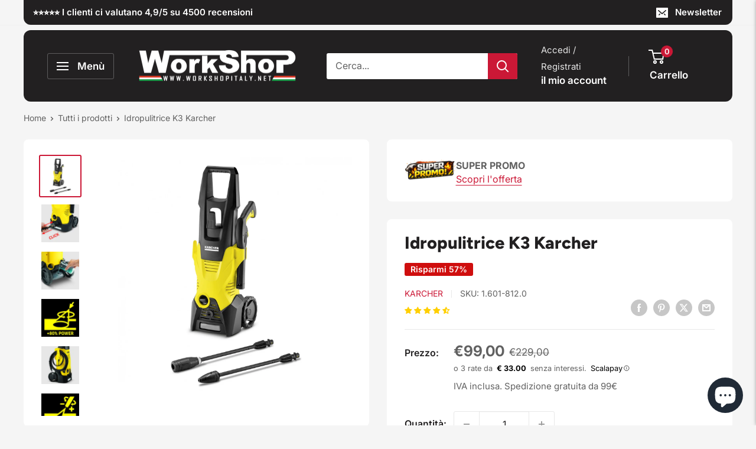

--- FILE ---
content_type: text/html; charset=utf-8
request_url: https://www.workshopitaly.net/products/idropulitrice-k3-karcher
body_size: 71354
content:
<!doctype html>

<html class="no-js" lang="it">
  <head>
    <script>
  // Google Consent Mode V2 integration script from Consentmo GDPR
  window.isenseRules = {};
  window.isenseRules.gcm = {
      gcmVersion: 2,
      integrationVersion: 2,
      initialState: 7,
      adsDataRedaction: true,
      urlPassthrough: true,
      storage: { ad_personalization: "granted", ad_storage: "granted", ad_user_data: "granted", analytics_storage: "granted", functionality_storage: "granted", personalization_storage: "granted", security_storage: "granted", wait_for_update: 500 }
  };
  window.isenseRules.initializeGcm = function (rules) {
    let initialState = rules.initialState;
    let analyticsBlocked = initialState === 0 || initialState === 3 || initialState === 6 || initialState === 7;
    let marketingBlocked = initialState === 0 || initialState === 2 || initialState === 5 || initialState === 7;
    let functionalityBlocked = initialState === 4 || initialState === 5 || initialState === 6 || initialState === 7;

    let gdprCache = localStorage.getItem('gdprCache') ? JSON.parse(localStorage.getItem('gdprCache')) : null;
    if (gdprCache && typeof gdprCache.updatedPreferences !== "undefined") {
      let updatedPreferences = gdprCache && typeof gdprCache.updatedPreferences !== "undefined" ? gdprCache.updatedPreferences : null;
      analyticsBlocked = parseInt(updatedPreferences.indexOf('analytics')) > -1;
      marketingBlocked = parseInt(updatedPreferences.indexOf('marketing')) > -1;
      functionalityBlocked = parseInt(updatedPreferences.indexOf('functionality')) > -1;
    }
    
    isenseRules.gcm = {
      ...rules,
      storage: {
        ad_personalization: marketingBlocked ? "denied" : "granted",
        ad_storage: marketingBlocked ? "denied" : "granted",
        ad_user_data: marketingBlocked ? "denied" : "granted",
        analytics_storage: analyticsBlocked ? "denied" : "granted",
        functionality_storage: functionalityBlocked ? "denied" : "granted",
        personalization_storage: functionalityBlocked ? "denied" : "granted",
        security_storage: "granted",
        wait_for_update: 500
      },
    };
  }

  // Google Consent Mode - initialization start
  window.isenseRules.initializeGcm({
    ...window.isenseRules.gcm,
    adsDataRedaction: true,
    urlPassthrough: true,
    initialState: 7
  });

  /*
  * initialState acceptable values:
  * 0 - Set both ad_storage and analytics_storage to denied
  * 1 - Set all categories to granted
  * 2 - Set only ad_storage to denied
  * 3 - Set only analytics_storage to denied
  * 4 - Set only functionality_storage to denied
  * 5 - Set both ad_storage and functionality_storage to denied
  * 6 - Set both analytics_storage and functionality_storage to denied
  * 7 - Set all categories to denied
  */

  window.dataLayer = window.dataLayer || [];
  function gtag() { window.dataLayer.push(arguments); }
  gtag("consent", "default", isenseRules.gcm.storage);
  isenseRules.gcm.adsDataRedaction && gtag("set", "ads_data_redaction", isenseRules.gcm.adsDataRedaction);
  isenseRules.gcm.urlPassthrough && gtag("set", "url_passthrough", isenseRules.gcm.urlPassthrough);
</script>
	
    <script src="https://code.jquery.com/jquery-3.6.0.min.js"></script>
    <meta charset="utf-8">
    <meta name="viewport" content="width=device-width, initial-scale=1.0, height=device-height, minimum-scale=1.0, maximum-scale=1.0">
    <meta name="theme-color" content="#cb1836"><title>Idropulitrice K3 Karcher
</title><meta name="description" content="Idropulitrice Karcher K 3 Codice: 1.601-888.0 La K 3 è leggera e maneggevole grazie alle ruote e al suo peso: poco meno di 6 Kg. Da utilizzare occasionalmente per eliminare lo sporco da biciclette, auto, balconi, terrazzi, mobili da giardino. Resa: 25 m²/h. I raccordi rapidi sono comodi e veloci da usare: l&#39;utente atta"><link rel="canonical" href="https://www.workshopitaly.net/products/idropulitrice-k3-karcher"><link rel="shortcut icon" href="//www.workshopitaly.net/cdn/shop/files/ws_favicon_96x96.png?v=1689626682" type="image/png"><link rel="preload" as="style" href="//www.workshopitaly.net/cdn/shop/t/141/assets/theme.css?v=82025985601829633161762596968">
    <link rel="preload" as="style" href="//www.workshopitaly.net/cdn/shop/t/141/assets/cringe.css?v=117925507224529382141760429996">
    <link rel="preload" as="script" href="//www.workshopitaly.net/cdn/shop/t/141/assets/theme.js?v=5415773530999966141760430020">
    <link rel="preconnect" href="https://cdn.shopify.com">
    <link rel="preconnect" href="https://fonts.shopifycdn.com">
    <link rel="dns-prefetch" href="https://productreviews.shopifycdn.com">
    <link rel="dns-prefetch" href="https://ajax.googleapis.com">
    <link rel="dns-prefetch" href="https://maps.googleapis.com">
    <link rel="dns-prefetch" href="https://maps.gstatic.com">

    <meta property="og:type" content="product">
  <meta property="og:title" content="Idropulitrice K3 Karcher"><meta property="og:image" content="http://www.workshopitaly.net/cdn/shop/products/16018120.jpg?v=1571269564">
    <meta property="og:image:secure_url" content="https://www.workshopitaly.net/cdn/shop/products/16018120.jpg?v=1571269564">
    <meta property="og:image:width" content="1260">
    <meta property="og:image:height" content="1260"><meta property="product:price:amount" content="99,00">
  <meta property="product:price:currency" content="EUR"><meta property="og:description" content="Idropulitrice Karcher K 3 Codice: 1.601-888.0 La K 3 è leggera e maneggevole grazie alle ruote e al suo peso: poco meno di 6 Kg. Da utilizzare occasionalmente per eliminare lo sporco da biciclette, auto, balconi, terrazzi, mobili da giardino. Resa: 25 m²/h. I raccordi rapidi sono comodi e veloci da usare: l&#39;utente atta"><meta property="og:url" content="https://www.workshopitaly.net/products/idropulitrice-k3-karcher">
<meta property="og:site_name" content="Work Shop Italy"><meta name="twitter:card" content="summary"><meta name="twitter:title" content="Idropulitrice K3 Karcher">
  <meta name="twitter:description" content="Idropulitrice Karcher K 3 Codice: 1.601-888.0 La K 3 è leggera e maneggevole grazie alle ruote e al suo peso: poco meno di 6 Kg. Da utilizzare occasionalmente per eliminare lo sporco da biciclette, auto, balconi, terrazzi, mobili da giardino. Resa: 25 m²/h. I raccordi rapidi sono comodi e veloci da usare: l&#39;utente attacca e stacca gli accessori in un click. Il detergente va versato direttamente nell&#39;apposito serbatoio. Facile e veloce. La dotazione si compone di lancia variopower, ugello mangiasporco, pistola alta pressione, tubo alta pressione da 6m. Specifiche Dati tecnici Pressione (bar/MPa) 20 - Max. 120 / 2 - Max. 12 Portata (l/h) Max. 380 Temperatura di alimentazione (°C) fino a 40 Tensione (V) 220 - 240 Potenza allacciata (kW) 1,6 Resa per area (m²/h) 25 Peso senza accessori (kg) 6,5 Dimensioni (Lu x La x H) (mm) 275">
  <meta name="twitter:image" content="https://www.workshopitaly.net/cdn/shop/products/16018120_600x600_crop_center.jpg?v=1571269564">
    <link rel="preload" href="//www.workshopitaly.net/cdn/fonts/figtree/figtree_n8.9ff6d071825a72d8671959a058f3e57a9f1ff61f.woff2" as="font" type="font/woff2" crossorigin><link rel="preload" href="//www.workshopitaly.net/cdn/fonts/inter/inter_n4.b2a3f24c19b4de56e8871f609e73ca7f6d2e2bb9.woff2" as="font" type="font/woff2" crossorigin><style>
  @font-face {
  font-family: Figtree;
  font-weight: 800;
  font-style: normal;
  font-display: swap;
  src: url("//www.workshopitaly.net/cdn/fonts/figtree/figtree_n8.9ff6d071825a72d8671959a058f3e57a9f1ff61f.woff2") format("woff2"),
       url("//www.workshopitaly.net/cdn/fonts/figtree/figtree_n8.717cfbca15cfe9904984ba933599ab134f457561.woff") format("woff");
}

  @font-face {
  font-family: Inter;
  font-weight: 400;
  font-style: normal;
  font-display: swap;
  src: url("//www.workshopitaly.net/cdn/fonts/inter/inter_n4.b2a3f24c19b4de56e8871f609e73ca7f6d2e2bb9.woff2") format("woff2"),
       url("//www.workshopitaly.net/cdn/fonts/inter/inter_n4.af8052d517e0c9ffac7b814872cecc27ae1fa132.woff") format("woff");
}

@font-face {
  font-family: Inter;
  font-weight: 600;
  font-style: normal;
  font-display: swap;
  src: url("//www.workshopitaly.net/cdn/fonts/inter/inter_n6.771af0474a71b3797eb38f3487d6fb79d43b6877.woff2") format("woff2"),
       url("//www.workshopitaly.net/cdn/fonts/inter/inter_n6.88c903d8f9e157d48b73b7777d0642925bcecde7.woff") format("woff");
}

@font-face {
  font-family: Figtree;
  font-weight: 800;
  font-style: italic;
  font-display: swap;
  src: url("//www.workshopitaly.net/cdn/fonts/figtree/figtree_i8.02c752aa45f8bfed6242103af0fc34886d746eb5.woff2") format("woff2"),
       url("//www.workshopitaly.net/cdn/fonts/figtree/figtree_i8.f1742e2cfd8cc8b67d71cdb4f81b9a94bc054d9a.woff") format("woff");
}


  @font-face {
  font-family: Inter;
  font-weight: 700;
  font-style: normal;
  font-display: swap;
  src: url("//www.workshopitaly.net/cdn/fonts/inter/inter_n7.02711e6b374660cfc7915d1afc1c204e633421e4.woff2") format("woff2"),
       url("//www.workshopitaly.net/cdn/fonts/inter/inter_n7.6dab87426f6b8813070abd79972ceaf2f8d3b012.woff") format("woff");
}

  @font-face {
  font-family: Inter;
  font-weight: 400;
  font-style: italic;
  font-display: swap;
  src: url("//www.workshopitaly.net/cdn/fonts/inter/inter_i4.feae1981dda792ab80d117249d9c7e0f1017e5b3.woff2") format("woff2"),
       url("//www.workshopitaly.net/cdn/fonts/inter/inter_i4.62773b7113d5e5f02c71486623cf828884c85c6e.woff") format("woff");
}

  @font-face {
  font-family: Inter;
  font-weight: 700;
  font-style: italic;
  font-display: swap;
  src: url("//www.workshopitaly.net/cdn/fonts/inter/inter_i7.b377bcd4cc0f160622a22d638ae7e2cd9b86ea4c.woff2") format("woff2"),
       url("//www.workshopitaly.net/cdn/fonts/inter/inter_i7.7c69a6a34e3bb44fcf6f975857e13b9a9b25beb4.woff") format("woff");
}


  :root {
    --default-text-font-size : 15px;
    --base-text-font-size    : 16px;
    --heading-font-family    : Figtree, sans-serif;
    --heading-font-weight    : 800;
    --heading-font-style     : normal;
    --text-font-family       : Inter, sans-serif;
    --text-font-weight       : 400;
    --text-font-style        : normal;
    --text-font-bolder-weight: 600;
    --text-link-decoration   : underline;

    --text-color               : #616161;
    --text-color-rgb           : 97, 97, 97;
    --heading-color            : #222021;
    --border-color             : #e8e8e8;
    --border-color-rgb         : 232, 232, 232;
    --form-border-color        : #dbdbdb;
    --accent-color             : #cb1836;
    --accent-color-rgb         : 203, 24, 54;
    --link-color               : #cb1836;
    --link-color-hover         : #871024;
    --background               : #f5f5f5;
    --secondary-background     : #ffffff;
    --secondary-background-rgb : 255, 255, 255;
    --accent-background        : rgba(203, 24, 54, 0.08);

    --input-background: #ffffff;

    --error-color       : #cf0e0e;
    --error-background  : rgba(207, 14, 14, 0.07);
    --success-color     : #1c7b36;
    --success-background: rgba(28, 123, 54, 0.11);

    --primary-button-background      : #cb1836;
    --primary-button-background-rgb  : 203, 24, 54;
    --primary-button-text-color      : #ffffff;
    --secondary-button-background    : #222021;
    --secondary-button-background-rgb: 34, 32, 33;
    --secondary-button-text-color    : #ffffff;

    --header-background      : #222021;
    --header-text-color      : #ffffff;
    --header-light-text-color: #e8e8e8;
    --header-border-color    : rgba(232, 232, 232, 0.3);
    --header-accent-color    : #cb1836;

    --footer-background-color:    #222021;
    --footer-heading-text-color:  #ffffff;
    --footer-body-text-color:     #ffffff;
    --footer-body-text-color-rgb: 255, 255, 255;
    --footer-accent-color:        #cb1836;
    --footer-accent-color-rgb:    203, 24, 54;
    --footer-border:              none;
    
    --flickity-arrow-color: #b5b5b5;--product-on-sale-accent           : #cf0e0e;
    --product-on-sale-accent-rgb       : 207, 14, 14;
    --product-on-sale-color            : #ffffff;
    --product-in-stock-color           : #1c7b36;
    --product-low-stock-color          : #cf640e;
    --product-sold-out-color           : #8a9297;
    --product-custom-label-1-background: #3f6ab1;
    --product-custom-label-1-color     : #ffffff;
    --product-custom-label-2-background: #8a44ae;
    --product-custom-label-2-color     : #ffffff;
    --product-review-star-color        : #ffbd00;

    --mobile-container-gutter : 20px;
    --desktop-container-gutter: 40px;

    /* Shopify related variables */
    --payment-terms-background-color: #f5f5f5;
  }
</style>

<script>
  // IE11 does not have support for CSS variables, so we have to polyfill them
  if (!(((window || {}).CSS || {}).supports && window.CSS.supports('(--a: 0)'))) {
    const script = document.createElement('script');
    script.type = 'text/javascript';
    script.src = 'https://cdn.jsdelivr.net/npm/css-vars-ponyfill@2';
    script.onload = function() {
      cssVars({});
    };

    document.getElementsByTagName('head')[0].appendChild(script);
  }
</script>


    <script>window.performance && window.performance.mark && window.performance.mark('shopify.content_for_header.start');</script><meta name="google-site-verification" content="cyRHBM6TxylbONCz7Fn6-dIF9DSc-FqpxK8CAsHaSLI">
<meta id="shopify-digital-wallet" name="shopify-digital-wallet" content="/3253433/digital_wallets/dialog">
<meta name="shopify-checkout-api-token" content="6d7d7463c010361e40c8ddfe450ed721">
<meta id="in-context-paypal-metadata" data-shop-id="3253433" data-venmo-supported="false" data-environment="production" data-locale="it_IT" data-paypal-v4="true" data-currency="EUR">
<link rel="alternate" hreflang="x-default" href="https://www.workshopitaly.net/products/idropulitrice-k3-karcher">
<link rel="alternate" hreflang="de-DE" href="https://www.workshopitaly.net/de-de/products/idropulitrice-k3-karcher">
<link rel="alternate" hreflang="es-DE" href="https://www.workshopitaly.net/es-de/products/idropulitrice-k3-karcher">
<link rel="alternate" hreflang="fr-DE" href="https://www.workshopitaly.net/fr-de/products/idropulitrice-k3-karcher">
<link rel="alternate" hreflang="el-DE" href="https://www.workshopitaly.net/el-de/products/idropulitrice-k3-karcher">
<link rel="alternate" hreflang="pt-DE" href="https://www.workshopitaly.net/pt-de/products/idropulitrice-k3-karcher">
<link rel="alternate" hreflang="it-DE" href="https://www.workshopitaly.net/it-de/products/idropulitrice-k3-karcher">
<link rel="alternate" hreflang="en-DE" href="https://www.workshopitaly.net/en-de/products/idropulitrice-k3-karcher">
<link rel="alternate" hreflang="nl-DE" href="https://www.workshopitaly.net/nl-de/products/idropulitrice-k3-karcher">
<link rel="alternate" hreflang="fr-FR" href="https://www.workshopitaly.net/fr-fr/products/idropulitrice-k3-karcher">
<link rel="alternate" hreflang="it-FR" href="https://www.workshopitaly.net/it-fr/products/idropulitrice-k3-karcher">
<link rel="alternate" hreflang="pt-FR" href="https://www.workshopitaly.net/pt-fr/products/idropulitrice-k3-karcher">
<link rel="alternate" hreflang="es-FR" href="https://www.workshopitaly.net/es-fr/products/idropulitrice-k3-karcher">
<link rel="alternate" hreflang="de-FR" href="https://www.workshopitaly.net/de-fr/products/idropulitrice-k3-karcher">
<link rel="alternate" hreflang="el-FR" href="https://www.workshopitaly.net/el-fr/products/idropulitrice-k3-karcher">
<link rel="alternate" hreflang="en-FR" href="https://www.workshopitaly.net/en-fr/products/idropulitrice-k3-karcher">
<link rel="alternate" hreflang="nl-FR" href="https://www.workshopitaly.net/nl-fr/products/idropulitrice-k3-karcher">
<link rel="alternate" hreflang="el-GR" href="https://www.workshopitaly.net/el-gr/products/idropulitrice-k3-karcher">
<link rel="alternate" hreflang="it-GR" href="https://www.workshopitaly.net/it-gr/products/idropulitrice-k3-karcher">
<link rel="alternate" hreflang="pt-GR" href="https://www.workshopitaly.net/pt-gr/products/idropulitrice-k3-karcher">
<link rel="alternate" hreflang="es-GR" href="https://www.workshopitaly.net/es-gr/products/idropulitrice-k3-karcher">
<link rel="alternate" hreflang="de-GR" href="https://www.workshopitaly.net/de-gr/products/idropulitrice-k3-karcher">
<link rel="alternate" hreflang="fr-GR" href="https://www.workshopitaly.net/fr-gr/products/idropulitrice-k3-karcher">
<link rel="alternate" hreflang="en-GR" href="https://www.workshopitaly.net/en-gr/products/idropulitrice-k3-karcher">
<link rel="alternate" hreflang="nl-GR" href="https://www.workshopitaly.net/nl-gr/products/idropulitrice-k3-karcher">
<link rel="alternate" hreflang="it-NL" href="https://www.workshopitaly.net/it-nl/products/idropulitrice-k3-karcher">
<link rel="alternate" hreflang="pt-NL" href="https://www.workshopitaly.net/pt-nl/products/idropulitrice-k3-karcher">
<link rel="alternate" hreflang="es-NL" href="https://www.workshopitaly.net/es-nl/products/idropulitrice-k3-karcher">
<link rel="alternate" hreflang="de-NL" href="https://www.workshopitaly.net/de-nl/products/idropulitrice-k3-karcher">
<link rel="alternate" hreflang="el-NL" href="https://www.workshopitaly.net/el-nl/products/idropulitrice-k3-karcher">
<link rel="alternate" hreflang="fr-NL" href="https://www.workshopitaly.net/fr-nl/products/idropulitrice-k3-karcher">
<link rel="alternate" hreflang="en-NL" href="https://www.workshopitaly.net/en-nl/products/idropulitrice-k3-karcher">
<link rel="alternate" hreflang="nl-NL" href="https://www.workshopitaly.net/nl-nl/products/idropulitrice-k3-karcher">
<link rel="alternate" hreflang="pt-PT" href="https://www.workshopitaly.net/pt-pt/products/idropulitrice-k3-karcher">
<link rel="alternate" hreflang="es-PT" href="https://www.workshopitaly.net/es-pt/products/idropulitrice-k3-karcher">
<link rel="alternate" hreflang="de-PT" href="https://www.workshopitaly.net/de-pt/products/idropulitrice-k3-karcher">
<link rel="alternate" hreflang="nl-PT" href="https://www.workshopitaly.net/nl-pt/products/idropulitrice-k3-karcher">
<link rel="alternate" hreflang="it-PT" href="https://www.workshopitaly.net/it-pt/products/idropulitrice-k3-karcher">
<link rel="alternate" hreflang="el-PT" href="https://www.workshopitaly.net/el-pt/products/idropulitrice-k3-karcher">
<link rel="alternate" hreflang="fr-PT" href="https://www.workshopitaly.net/fr-pt/products/idropulitrice-k3-karcher">
<link rel="alternate" hreflang="en-PT" href="https://www.workshopitaly.net/en-pt/products/idropulitrice-k3-karcher">
<link rel="alternate" hreflang="es-ES" href="https://www.workshopitaly.net/es-es/products/idropulitrice-k3-karcher">
<link rel="alternate" hreflang="pt-ES" href="https://www.workshopitaly.net/pt-es/products/idropulitrice-k3-karcher">
<link rel="alternate" hreflang="nl-ES" href="https://www.workshopitaly.net/nl-es/products/idropulitrice-k3-karcher">
<link rel="alternate" hreflang="it-ES" href="https://www.workshopitaly.net/it-es/products/idropulitrice-k3-karcher">
<link rel="alternate" hreflang="el-ES" href="https://www.workshopitaly.net/el-es/products/idropulitrice-k3-karcher">
<link rel="alternate" hreflang="fr-ES" href="https://www.workshopitaly.net/fr-es/products/idropulitrice-k3-karcher">
<link rel="alternate" hreflang="de-ES" href="https://www.workshopitaly.net/de-es/products/idropulitrice-k3-karcher">
<link rel="alternate" hreflang="en-ES" href="https://www.workshopitaly.net/en-es/products/idropulitrice-k3-karcher">
<link rel="alternate" hreflang="it-AD" href="https://www.workshopitaly.net/it-int/products/idropulitrice-k3-karcher">
<link rel="alternate" hreflang="pt-AD" href="https://www.workshopitaly.net/pt-int/products/idropulitrice-k3-karcher">
<link rel="alternate" hreflang="es-AD" href="https://www.workshopitaly.net/es-int/products/idropulitrice-k3-karcher">
<link rel="alternate" hreflang="de-AD" href="https://www.workshopitaly.net/de-int/products/idropulitrice-k3-karcher">
<link rel="alternate" hreflang="el-AD" href="https://www.workshopitaly.net/el-int/products/idropulitrice-k3-karcher">
<link rel="alternate" hreflang="fr-AD" href="https://www.workshopitaly.net/fr-int/products/idropulitrice-k3-karcher">
<link rel="alternate" hreflang="en-AD" href="https://www.workshopitaly.net/en-int/products/idropulitrice-k3-karcher">
<link rel="alternate" hreflang="nl-AD" href="https://www.workshopitaly.net/nl-int/products/idropulitrice-k3-karcher">
<link rel="alternate" hreflang="it-CY" href="https://www.workshopitaly.net/it-int/products/idropulitrice-k3-karcher">
<link rel="alternate" hreflang="pt-CY" href="https://www.workshopitaly.net/pt-int/products/idropulitrice-k3-karcher">
<link rel="alternate" hreflang="es-CY" href="https://www.workshopitaly.net/es-int/products/idropulitrice-k3-karcher">
<link rel="alternate" hreflang="de-CY" href="https://www.workshopitaly.net/de-int/products/idropulitrice-k3-karcher">
<link rel="alternate" hreflang="el-CY" href="https://www.workshopitaly.net/el-int/products/idropulitrice-k3-karcher">
<link rel="alternate" hreflang="fr-CY" href="https://www.workshopitaly.net/fr-int/products/idropulitrice-k3-karcher">
<link rel="alternate" hreflang="en-CY" href="https://www.workshopitaly.net/en-int/products/idropulitrice-k3-karcher">
<link rel="alternate" hreflang="nl-CY" href="https://www.workshopitaly.net/nl-int/products/idropulitrice-k3-karcher">
<link rel="alternate" hreflang="it-GB" href="https://www.workshopitaly.net/it-int/products/idropulitrice-k3-karcher">
<link rel="alternate" hreflang="pt-GB" href="https://www.workshopitaly.net/pt-int/products/idropulitrice-k3-karcher">
<link rel="alternate" hreflang="es-GB" href="https://www.workshopitaly.net/es-int/products/idropulitrice-k3-karcher">
<link rel="alternate" hreflang="de-GB" href="https://www.workshopitaly.net/de-int/products/idropulitrice-k3-karcher">
<link rel="alternate" hreflang="el-GB" href="https://www.workshopitaly.net/el-int/products/idropulitrice-k3-karcher">
<link rel="alternate" hreflang="fr-GB" href="https://www.workshopitaly.net/fr-int/products/idropulitrice-k3-karcher">
<link rel="alternate" hreflang="en-GB" href="https://www.workshopitaly.net/en-int/products/idropulitrice-k3-karcher">
<link rel="alternate" hreflang="nl-GB" href="https://www.workshopitaly.net/nl-int/products/idropulitrice-k3-karcher">
<link rel="alternate" hreflang="it-MC" href="https://www.workshopitaly.net/it-int/products/idropulitrice-k3-karcher">
<link rel="alternate" hreflang="pt-MC" href="https://www.workshopitaly.net/pt-int/products/idropulitrice-k3-karcher">
<link rel="alternate" hreflang="es-MC" href="https://www.workshopitaly.net/es-int/products/idropulitrice-k3-karcher">
<link rel="alternate" hreflang="de-MC" href="https://www.workshopitaly.net/de-int/products/idropulitrice-k3-karcher">
<link rel="alternate" hreflang="el-MC" href="https://www.workshopitaly.net/el-int/products/idropulitrice-k3-karcher">
<link rel="alternate" hreflang="fr-MC" href="https://www.workshopitaly.net/fr-int/products/idropulitrice-k3-karcher">
<link rel="alternate" hreflang="en-MC" href="https://www.workshopitaly.net/en-int/products/idropulitrice-k3-karcher">
<link rel="alternate" hreflang="nl-MC" href="https://www.workshopitaly.net/nl-int/products/idropulitrice-k3-karcher">
<link rel="alternate" hreflang="it-MD" href="https://www.workshopitaly.net/it-int/products/idropulitrice-k3-karcher">
<link rel="alternate" hreflang="pt-MD" href="https://www.workshopitaly.net/pt-int/products/idropulitrice-k3-karcher">
<link rel="alternate" hreflang="es-MD" href="https://www.workshopitaly.net/es-int/products/idropulitrice-k3-karcher">
<link rel="alternate" hreflang="de-MD" href="https://www.workshopitaly.net/de-int/products/idropulitrice-k3-karcher">
<link rel="alternate" hreflang="el-MD" href="https://www.workshopitaly.net/el-int/products/idropulitrice-k3-karcher">
<link rel="alternate" hreflang="fr-MD" href="https://www.workshopitaly.net/fr-int/products/idropulitrice-k3-karcher">
<link rel="alternate" hreflang="en-MD" href="https://www.workshopitaly.net/en-int/products/idropulitrice-k3-karcher">
<link rel="alternate" hreflang="nl-MD" href="https://www.workshopitaly.net/nl-int/products/idropulitrice-k3-karcher">
<link rel="alternate" hreflang="it-MK" href="https://www.workshopitaly.net/it-int/products/idropulitrice-k3-karcher">
<link rel="alternate" hreflang="pt-MK" href="https://www.workshopitaly.net/pt-int/products/idropulitrice-k3-karcher">
<link rel="alternate" hreflang="es-MK" href="https://www.workshopitaly.net/es-int/products/idropulitrice-k3-karcher">
<link rel="alternate" hreflang="de-MK" href="https://www.workshopitaly.net/de-int/products/idropulitrice-k3-karcher">
<link rel="alternate" hreflang="el-MK" href="https://www.workshopitaly.net/el-int/products/idropulitrice-k3-karcher">
<link rel="alternate" hreflang="fr-MK" href="https://www.workshopitaly.net/fr-int/products/idropulitrice-k3-karcher">
<link rel="alternate" hreflang="en-MK" href="https://www.workshopitaly.net/en-int/products/idropulitrice-k3-karcher">
<link rel="alternate" hreflang="nl-MK" href="https://www.workshopitaly.net/nl-int/products/idropulitrice-k3-karcher">
<link rel="alternate" hreflang="it-RS" href="https://www.workshopitaly.net/it-int/products/idropulitrice-k3-karcher">
<link rel="alternate" hreflang="pt-RS" href="https://www.workshopitaly.net/pt-int/products/idropulitrice-k3-karcher">
<link rel="alternate" hreflang="es-RS" href="https://www.workshopitaly.net/es-int/products/idropulitrice-k3-karcher">
<link rel="alternate" hreflang="de-RS" href="https://www.workshopitaly.net/de-int/products/idropulitrice-k3-karcher">
<link rel="alternate" hreflang="el-RS" href="https://www.workshopitaly.net/el-int/products/idropulitrice-k3-karcher">
<link rel="alternate" hreflang="fr-RS" href="https://www.workshopitaly.net/fr-int/products/idropulitrice-k3-karcher">
<link rel="alternate" hreflang="en-RS" href="https://www.workshopitaly.net/en-int/products/idropulitrice-k3-karcher">
<link rel="alternate" hreflang="nl-RS" href="https://www.workshopitaly.net/nl-int/products/idropulitrice-k3-karcher">
<link rel="alternate" hreflang="it-TR" href="https://www.workshopitaly.net/it-int/products/idropulitrice-k3-karcher">
<link rel="alternate" hreflang="pt-TR" href="https://www.workshopitaly.net/pt-int/products/idropulitrice-k3-karcher">
<link rel="alternate" hreflang="es-TR" href="https://www.workshopitaly.net/es-int/products/idropulitrice-k3-karcher">
<link rel="alternate" hreflang="de-TR" href="https://www.workshopitaly.net/de-int/products/idropulitrice-k3-karcher">
<link rel="alternate" hreflang="el-TR" href="https://www.workshopitaly.net/el-int/products/idropulitrice-k3-karcher">
<link rel="alternate" hreflang="fr-TR" href="https://www.workshopitaly.net/fr-int/products/idropulitrice-k3-karcher">
<link rel="alternate" hreflang="en-TR" href="https://www.workshopitaly.net/en-int/products/idropulitrice-k3-karcher">
<link rel="alternate" hreflang="nl-TR" href="https://www.workshopitaly.net/nl-int/products/idropulitrice-k3-karcher">
<link rel="alternate" hreflang="it-UA" href="https://www.workshopitaly.net/it-int/products/idropulitrice-k3-karcher">
<link rel="alternate" hreflang="pt-UA" href="https://www.workshopitaly.net/pt-int/products/idropulitrice-k3-karcher">
<link rel="alternate" hreflang="es-UA" href="https://www.workshopitaly.net/es-int/products/idropulitrice-k3-karcher">
<link rel="alternate" hreflang="de-UA" href="https://www.workshopitaly.net/de-int/products/idropulitrice-k3-karcher">
<link rel="alternate" hreflang="el-UA" href="https://www.workshopitaly.net/el-int/products/idropulitrice-k3-karcher">
<link rel="alternate" hreflang="fr-UA" href="https://www.workshopitaly.net/fr-int/products/idropulitrice-k3-karcher">
<link rel="alternate" hreflang="en-UA" href="https://www.workshopitaly.net/en-int/products/idropulitrice-k3-karcher">
<link rel="alternate" hreflang="nl-UA" href="https://www.workshopitaly.net/nl-int/products/idropulitrice-k3-karcher">
<link rel="alternate" hreflang="it-CH" href="https://www.workshopitaly.net/it-ch/products/idropulitrice-k3-karcher">
<link rel="alternate" hreflang="en-CH" href="https://www.workshopitaly.net/en-ch/products/idropulitrice-k3-karcher">
<link rel="alternate" hreflang="fr-CH" href="https://www.workshopitaly.net/fr-ch/products/idropulitrice-k3-karcher">
<link rel="alternate" hreflang="es-CH" href="https://www.workshopitaly.net/es-ch/products/idropulitrice-k3-karcher">
<link rel="alternate" hreflang="de-CH" href="https://www.workshopitaly.net/de-ch/products/idropulitrice-k3-karcher">
<link rel="alternate" hreflang="pt-CH" href="https://www.workshopitaly.net/pt-ch/products/idropulitrice-k3-karcher">
<link rel="alternate" hreflang="el-CH" href="https://www.workshopitaly.net/el-ch/products/idropulitrice-k3-karcher">
<link rel="alternate" hreflang="nl-CH" href="https://www.workshopitaly.net/nl-ch/products/idropulitrice-k3-karcher">
<link rel="alternate" hreflang="it-IT" href="https://www.workshopitaly.net/products/idropulitrice-k3-karcher">
<link rel="alternate" hreflang="en-IT" href="https://www.workshopitaly.net/en/products/idropulitrice-k3-karcher">
<link rel="alternate" hreflang="fr-IT" href="https://www.workshopitaly.net/fr/products/idropulitrice-k3-karcher">
<link rel="alternate" hreflang="es-IT" href="https://www.workshopitaly.net/es/products/idropulitrice-k3-karcher">
<link rel="alternate" hreflang="de-IT" href="https://www.workshopitaly.net/de/products/idropulitrice-k3-karcher">
<link rel="alternate" hreflang="pt-IT" href="https://www.workshopitaly.net/pt/products/idropulitrice-k3-karcher">
<link rel="alternate" hreflang="el-IT" href="https://www.workshopitaly.net/el/products/idropulitrice-k3-karcher">
<link rel="alternate" type="application/json+oembed" href="https://www.workshopitaly.net/products/idropulitrice-k3-karcher.oembed">
<script async="async" src="/checkouts/internal/preloads.js?locale=it-IT"></script>
<script id="apple-pay-shop-capabilities" type="application/json">{"shopId":3253433,"countryCode":"IT","currencyCode":"EUR","merchantCapabilities":["supports3DS"],"merchantId":"gid:\/\/shopify\/Shop\/3253433","merchantName":"Work Shop Italy","requiredBillingContactFields":["postalAddress","email","phone"],"requiredShippingContactFields":["postalAddress","email","phone"],"shippingType":"shipping","supportedNetworks":["visa","maestro","masterCard","amex"],"total":{"type":"pending","label":"Work Shop Italy","amount":"1.00"},"shopifyPaymentsEnabled":true,"supportsSubscriptions":true}</script>
<script id="shopify-features" type="application/json">{"accessToken":"6d7d7463c010361e40c8ddfe450ed721","betas":["rich-media-storefront-analytics"],"domain":"www.workshopitaly.net","predictiveSearch":true,"shopId":3253433,"locale":"it"}</script>
<script>var Shopify = Shopify || {};
Shopify.shop = "ws-italy.myshopify.com";
Shopify.locale = "it";
Shopify.currency = {"active":"EUR","rate":"1.0"};
Shopify.country = "IT";
Shopify.theme = {"name":"Copy of Changes - updated configurator (UI ISSU...","id":187079655798,"schema_name":"Warehouse","schema_version":"4.2.1","theme_store_id":null,"role":"main"};
Shopify.theme.handle = "null";
Shopify.theme.style = {"id":null,"handle":null};
Shopify.cdnHost = "www.workshopitaly.net/cdn";
Shopify.routes = Shopify.routes || {};
Shopify.routes.root = "/";</script>
<script type="module">!function(o){(o.Shopify=o.Shopify||{}).modules=!0}(window);</script>
<script>!function(o){function n(){var o=[];function n(){o.push(Array.prototype.slice.apply(arguments))}return n.q=o,n}var t=o.Shopify=o.Shopify||{};t.loadFeatures=n(),t.autoloadFeatures=n()}(window);</script>
<script id="shop-js-analytics" type="application/json">{"pageType":"product"}</script>
<script defer="defer" async type="module" src="//www.workshopitaly.net/cdn/shopifycloud/shop-js/modules/v2/client.init-shop-cart-sync_dvfQaB1V.it.esm.js"></script>
<script defer="defer" async type="module" src="//www.workshopitaly.net/cdn/shopifycloud/shop-js/modules/v2/chunk.common_BW-OJwDu.esm.js"></script>
<script defer="defer" async type="module" src="//www.workshopitaly.net/cdn/shopifycloud/shop-js/modules/v2/chunk.modal_CX4jaIRf.esm.js"></script>
<script type="module">
  await import("//www.workshopitaly.net/cdn/shopifycloud/shop-js/modules/v2/client.init-shop-cart-sync_dvfQaB1V.it.esm.js");
await import("//www.workshopitaly.net/cdn/shopifycloud/shop-js/modules/v2/chunk.common_BW-OJwDu.esm.js");
await import("//www.workshopitaly.net/cdn/shopifycloud/shop-js/modules/v2/chunk.modal_CX4jaIRf.esm.js");

  window.Shopify.SignInWithShop?.initShopCartSync?.({"fedCMEnabled":true,"windoidEnabled":true});

</script>
<script>(function() {
  var isLoaded = false;
  function asyncLoad() {
    if (isLoaded) return;
    isLoaded = true;
    var urls = ["https:\/\/load.csell.co\/assets\/js\/cross-sell.js?shop=ws-italy.myshopify.com","https:\/\/cdn-loyalty.yotpo.com\/loader\/4NrdN9KnTn_3Rq4daGR7mw.js?shop=ws-italy.myshopify.com","https:\/\/chimpstatic.com\/mcjs-connected\/js\/users\/4de422e4a945f40f0f868a64f\/6d9bcf5f43ab170f16f6e43da.js?shop=ws-italy.myshopify.com","https:\/\/load.csell.co\/assets\/v2\/js\/core\/xsell.js?shop=ws-italy.myshopify.com","https:\/\/cdn.shopify.com\/s\/files\/1\/0325\/3433\/t\/141\/assets\/latori-tem2.js?v=1760430003\u0026shop=ws-italy.myshopify.com"];
    for (var i = 0; i < urls.length; i++) {
      var s = document.createElement('script');
      s.type = 'text/javascript';
      s.async = true;
      s.src = urls[i];
      var x = document.getElementsByTagName('script')[0];
      x.parentNode.insertBefore(s, x);
    }
  };
  if(window.attachEvent) {
    window.attachEvent('onload', asyncLoad);
  } else {
    window.addEventListener('load', asyncLoad, false);
  }
})();</script>
<script id="__st">var __st={"a":3253433,"offset":3600,"reqid":"6a8da6d6-4933-4e53-a635-85f6e337c63e-1769049152","pageurl":"www.workshopitaly.net\/products\/idropulitrice-k3-karcher","u":"217fdfa3297d","p":"product","rtyp":"product","rid":9991365380};</script>
<script>window.ShopifyPaypalV4VisibilityTracking = true;</script>
<script id="captcha-bootstrap">!function(){'use strict';const t='contact',e='account',n='new_comment',o=[[t,t],['blogs',n],['comments',n],[t,'customer']],c=[[e,'customer_login'],[e,'guest_login'],[e,'recover_customer_password'],[e,'create_customer']],r=t=>t.map((([t,e])=>`form[action*='/${t}']:not([data-nocaptcha='true']) input[name='form_type'][value='${e}']`)).join(','),a=t=>()=>t?[...document.querySelectorAll(t)].map((t=>t.form)):[];function s(){const t=[...o],e=r(t);return a(e)}const i='password',u='form_key',d=['recaptcha-v3-token','g-recaptcha-response','h-captcha-response',i],f=()=>{try{return window.sessionStorage}catch{return}},m='__shopify_v',_=t=>t.elements[u];function p(t,e,n=!1){try{const o=window.sessionStorage,c=JSON.parse(o.getItem(e)),{data:r}=function(t){const{data:e,action:n}=t;return t[m]||n?{data:e,action:n}:{data:t,action:n}}(c);for(const[e,n]of Object.entries(r))t.elements[e]&&(t.elements[e].value=n);n&&o.removeItem(e)}catch(o){console.error('form repopulation failed',{error:o})}}const l='form_type',E='cptcha';function T(t){t.dataset[E]=!0}const w=window,h=w.document,L='Shopify',v='ce_forms',y='captcha';let A=!1;((t,e)=>{const n=(g='f06e6c50-85a8-45c8-87d0-21a2b65856fe',I='https://cdn.shopify.com/shopifycloud/storefront-forms-hcaptcha/ce_storefront_forms_captcha_hcaptcha.v1.5.2.iife.js',D={infoText:'Protetto da hCaptcha',privacyText:'Privacy',termsText:'Termini'},(t,e,n)=>{const o=w[L][v],c=o.bindForm;if(c)return c(t,g,e,D).then(n);var r;o.q.push([[t,g,e,D],n]),r=I,A||(h.body.append(Object.assign(h.createElement('script'),{id:'captcha-provider',async:!0,src:r})),A=!0)});var g,I,D;w[L]=w[L]||{},w[L][v]=w[L][v]||{},w[L][v].q=[],w[L][y]=w[L][y]||{},w[L][y].protect=function(t,e){n(t,void 0,e),T(t)},Object.freeze(w[L][y]),function(t,e,n,w,h,L){const[v,y,A,g]=function(t,e,n){const i=e?o:[],u=t?c:[],d=[...i,...u],f=r(d),m=r(i),_=r(d.filter((([t,e])=>n.includes(e))));return[a(f),a(m),a(_),s()]}(w,h,L),I=t=>{const e=t.target;return e instanceof HTMLFormElement?e:e&&e.form},D=t=>v().includes(t);t.addEventListener('submit',(t=>{const e=I(t);if(!e)return;const n=D(e)&&!e.dataset.hcaptchaBound&&!e.dataset.recaptchaBound,o=_(e),c=g().includes(e)&&(!o||!o.value);(n||c)&&t.preventDefault(),c&&!n&&(function(t){try{if(!f())return;!function(t){const e=f();if(!e)return;const n=_(t);if(!n)return;const o=n.value;o&&e.removeItem(o)}(t);const e=Array.from(Array(32),(()=>Math.random().toString(36)[2])).join('');!function(t,e){_(t)||t.append(Object.assign(document.createElement('input'),{type:'hidden',name:u})),t.elements[u].value=e}(t,e),function(t,e){const n=f();if(!n)return;const o=[...t.querySelectorAll(`input[type='${i}']`)].map((({name:t})=>t)),c=[...d,...o],r={};for(const[a,s]of new FormData(t).entries())c.includes(a)||(r[a]=s);n.setItem(e,JSON.stringify({[m]:1,action:t.action,data:r}))}(t,e)}catch(e){console.error('failed to persist form',e)}}(e),e.submit())}));const S=(t,e)=>{t&&!t.dataset[E]&&(n(t,e.some((e=>e===t))),T(t))};for(const o of['focusin','change'])t.addEventListener(o,(t=>{const e=I(t);D(e)&&S(e,y())}));const B=e.get('form_key'),M=e.get(l),P=B&&M;t.addEventListener('DOMContentLoaded',(()=>{const t=y();if(P)for(const e of t)e.elements[l].value===M&&p(e,B);[...new Set([...A(),...v().filter((t=>'true'===t.dataset.shopifyCaptcha))])].forEach((e=>S(e,t)))}))}(h,new URLSearchParams(w.location.search),n,t,e,['guest_login'])})(!0,!0)}();</script>
<script integrity="sha256-4kQ18oKyAcykRKYeNunJcIwy7WH5gtpwJnB7kiuLZ1E=" data-source-attribution="shopify.loadfeatures" defer="defer" src="//www.workshopitaly.net/cdn/shopifycloud/storefront/assets/storefront/load_feature-a0a9edcb.js" crossorigin="anonymous"></script>
<script data-source-attribution="shopify.dynamic_checkout.dynamic.init">var Shopify=Shopify||{};Shopify.PaymentButton=Shopify.PaymentButton||{isStorefrontPortableWallets:!0,init:function(){window.Shopify.PaymentButton.init=function(){};var t=document.createElement("script");t.src="https://www.workshopitaly.net/cdn/shopifycloud/portable-wallets/latest/portable-wallets.it.js",t.type="module",document.head.appendChild(t)}};
</script>
<script data-source-attribution="shopify.dynamic_checkout.buyer_consent">
  function portableWalletsHideBuyerConsent(e){var t=document.getElementById("shopify-buyer-consent"),n=document.getElementById("shopify-subscription-policy-button");t&&n&&(t.classList.add("hidden"),t.setAttribute("aria-hidden","true"),n.removeEventListener("click",e))}function portableWalletsShowBuyerConsent(e){var t=document.getElementById("shopify-buyer-consent"),n=document.getElementById("shopify-subscription-policy-button");t&&n&&(t.classList.remove("hidden"),t.removeAttribute("aria-hidden"),n.addEventListener("click",e))}window.Shopify?.PaymentButton&&(window.Shopify.PaymentButton.hideBuyerConsent=portableWalletsHideBuyerConsent,window.Shopify.PaymentButton.showBuyerConsent=portableWalletsShowBuyerConsent);
</script>
<script>
  function portableWalletsCleanup(e){e&&e.src&&console.error("Failed to load portable wallets script "+e.src);var t=document.querySelectorAll("shopify-accelerated-checkout .shopify-payment-button__skeleton, shopify-accelerated-checkout-cart .wallet-cart-button__skeleton"),e=document.getElementById("shopify-buyer-consent");for(let e=0;e<t.length;e++)t[e].remove();e&&e.remove()}function portableWalletsNotLoadedAsModule(e){e instanceof ErrorEvent&&"string"==typeof e.message&&e.message.includes("import.meta")&&"string"==typeof e.filename&&e.filename.includes("portable-wallets")&&(window.removeEventListener("error",portableWalletsNotLoadedAsModule),window.Shopify.PaymentButton.failedToLoad=e,"loading"===document.readyState?document.addEventListener("DOMContentLoaded",window.Shopify.PaymentButton.init):window.Shopify.PaymentButton.init())}window.addEventListener("error",portableWalletsNotLoadedAsModule);
</script>

<script type="module" src="https://www.workshopitaly.net/cdn/shopifycloud/portable-wallets/latest/portable-wallets.it.js" onError="portableWalletsCleanup(this)" crossorigin="anonymous"></script>
<script nomodule>
  document.addEventListener("DOMContentLoaded", portableWalletsCleanup);
</script>

<link id="shopify-accelerated-checkout-styles" rel="stylesheet" media="screen" href="https://www.workshopitaly.net/cdn/shopifycloud/portable-wallets/latest/accelerated-checkout-backwards-compat.css" crossorigin="anonymous">
<style id="shopify-accelerated-checkout-cart">
        #shopify-buyer-consent {
  margin-top: 1em;
  display: inline-block;
  width: 100%;
}

#shopify-buyer-consent.hidden {
  display: none;
}

#shopify-subscription-policy-button {
  background: none;
  border: none;
  padding: 0;
  text-decoration: underline;
  font-size: inherit;
  cursor: pointer;
}

#shopify-subscription-policy-button::before {
  box-shadow: none;
}

      </style>

<script>window.performance && window.performance.mark && window.performance.mark('shopify.content_for_header.end');</script>

<script>
    window.BOLD = window.BOLD || {};
        window.BOLD.options = window.BOLD.options || {};
        window.BOLD.options.settings = window.BOLD.options.settings || {};
        window.BOLD.options.settings.v1_variant_mode = window.BOLD.options.settings.v1_variant_mode || true;
        window.BOLD.options.settings.hybrid_fix_auto_insert_inputs =
        window.BOLD.options.settings.hybrid_fix_auto_insert_inputs || true;
</script>

<script>window.BOLD = window.BOLD || {};
    window.BOLD.common = window.BOLD.common || {};
    window.BOLD.common.Shopify = window.BOLD.common.Shopify || {};
    window.BOLD.common.Shopify.shop = {
      domain: 'www.workshopitaly.net',
      permanent_domain: 'ws-italy.myshopify.com',
      url: 'https://www.workshopitaly.net',
      secure_url: 'https://www.workshopitaly.net',money_format: "\u003cspan class=\"money\"\u003e€{{ amount_with_comma_separator }}\u003c\/span\u003e",currency: "EUR"
    };
    window.BOLD.common.Shopify.customer = {
      id: null,
      tags: null,
    };
    window.BOLD.common.Shopify.cart = {"note":null,"attributes":{},"original_total_price":0,"total_price":0,"total_discount":0,"total_weight":0.0,"item_count":0,"items":[],"requires_shipping":false,"currency":"EUR","items_subtotal_price":0,"cart_level_discount_applications":[],"checkout_charge_amount":0};
    window.BOLD.common.template = 'product';window.BOLD.common.Shopify.formatMoney = function(money, format) {
        function n(t, e) {
            return "undefined" == typeof t ? e : t
        }
        function r(t, e, r, i) {
            if (e = n(e, 2),
                r = n(r, ","),
                i = n(i, "."),
            isNaN(t) || null == t)
                return 0;
            t = (t / 100).toFixed(e);
            var o = t.split(".")
                , a = o[0].replace(/(\d)(?=(\d\d\d)+(?!\d))/g, "$1" + r)
                , s = o[1] ? i + o[1] : "";
            return a + s
        }
        "string" == typeof money && (money = money.replace(".", ""));
        var i = ""
            , o = /\{\{\s*(\w+)\s*\}\}/
            , a = format || window.BOLD.common.Shopify.shop.money_format || window.Shopify.money_format || "$ {{ amount }}";
        switch (a.match(o)[1]) {
            case "amount":
                i = r(money, 2, ",", ".");
                break;
            case "amount_no_decimals":
                i = r(money, 0, ",", ".");
                break;
            case "amount_with_comma_separator":
                i = r(money, 2, ".", ",");
                break;
            case "amount_no_decimals_with_comma_separator":
                i = r(money, 0, ".", ",");
                break;
            case "amount_with_space_separator":
                i = r(money, 2, " ", ",");
                break;
            case "amount_no_decimals_with_space_separator":
                i = r(money, 0, " ", ",");
                break;
            case "amount_with_apostrophe_separator":
                i = r(money, 2, "'", ".");
                break;
        }
        return a.replace(o, i);
    };
    window.BOLD.common.Shopify.saveProduct = function (handle, product) {
      if (typeof handle === 'string' && typeof window.BOLD.common.Shopify.products[handle] === 'undefined') {
        if (typeof product === 'number') {
          window.BOLD.common.Shopify.handles[product] = handle;
          product = { id: product };
        }
        window.BOLD.common.Shopify.products[handle] = product;
      }
    };
    window.BOLD.common.Shopify.saveVariant = function (variant_id, variant) {
      if (typeof variant_id === 'number' && typeof window.BOLD.common.Shopify.variants[variant_id] === 'undefined') {
        window.BOLD.common.Shopify.variants[variant_id] = variant;
      }
    };window.BOLD.common.Shopify.products = window.BOLD.common.Shopify.products || {};
    window.BOLD.common.Shopify.variants = window.BOLD.common.Shopify.variants || {};
    window.BOLD.common.Shopify.handles = window.BOLD.common.Shopify.handles || {};window.BOLD.common.Shopify.handle = "idropulitrice-k3-karcher"
window.BOLD.common.Shopify.saveProduct("idropulitrice-k3-karcher", 9991365380);window.BOLD.common.Shopify.saveVariant(36112778436, { product_id: 9991365380, product_handle: "idropulitrice-k3-karcher", price: 9900, group_id: '', csp_metafield: {}});window.BOLD.apps_installed = {"Product Options":2} || {};window.BOLD.common.Shopify.metafields = window.BOLD.common.Shopify.metafields || {};window.BOLD.common.Shopify.metafields["bold_rp"] = {};window.BOLD.common.Shopify.metafields["bold_csp_defaults"] = {};window.BOLD.common.cacheParams = window.BOLD.common.cacheParams || {};
</script>

<script>
    window.BOLD.common.cacheParams.options = 1768926568;
</script>
<link href="//www.workshopitaly.net/cdn/shop/t/141/assets/bold-options.css?v=75242428224815609751760429994" rel="stylesheet" type="text/css" media="all" />
<script src="https://options.shopapps.site/js/options.js" type="text/javascript"></script>

<link href="//www.workshopitaly.net/cdn/shop/t/141/assets/bold.css?v=171135269797923837881760429995" rel="stylesheet" type="text/css" media="all" />
    <link rel="stylesheet" href="//www.workshopitaly.net/cdn/shop/t/141/assets/theme.css?v=82025985601829633161762596968">
    <link rel="stylesheet" href="//www.workshopitaly.net/cdn/shop/t/141/assets/cringe.css?v=117925507224529382141760429996">
<script>window.BOLD = window.BOLD || {};
    window.BOLD.common = window.BOLD.common || {};
    window.BOLD.common.Shopify = window.BOLD.common.Shopify || {};
    window.BOLD.common.Shopify.shop = {
      domain: 'www.workshopitaly.net',
      permanent_domain: 'ws-italy.myshopify.com',
      url: 'https://www.workshopitaly.net',
      secure_url: 'https://www.workshopitaly.net',money_format: "\u003cspan class=\"money\"\u003e€{{ amount_with_comma_separator }}\u003c\/span\u003e",currency: "EUR"
    };
    window.BOLD.common.Shopify.customer = {
      id: null,
      tags: null,
    };
    window.BOLD.common.Shopify.cart = {"note":null,"attributes":{},"original_total_price":0,"total_price":0,"total_discount":0,"total_weight":0.0,"item_count":0,"items":[],"requires_shipping":false,"currency":"EUR","items_subtotal_price":0,"cart_level_discount_applications":[],"checkout_charge_amount":0};
    window.BOLD.common.template = 'product';window.BOLD.common.Shopify.formatMoney = function(money, format) {
        function n(t, e) {
            return "undefined" == typeof t ? e : t
        }
        function r(t, e, r, i) {
            if (e = n(e, 2),
                r = n(r, ","),
                i = n(i, "."),
            isNaN(t) || null == t)
                return 0;
            t = (t / 100).toFixed(e);
            var o = t.split(".")
                , a = o[0].replace(/(\d)(?=(\d\d\d)+(?!\d))/g, "$1" + r)
                , s = o[1] ? i + o[1] : "";
            return a + s
        }
        "string" == typeof money && (money = money.replace(".", ""));
        var i = ""
            , o = /\{\{\s*(\w+)\s*\}\}/
            , a = format || window.BOLD.common.Shopify.shop.money_format || window.Shopify.money_format || "$ {{ amount }}";
        switch (a.match(o)[1]) {
            case "amount":
                i = r(money, 2, ",", ".");
                break;
            case "amount_no_decimals":
                i = r(money, 0, ",", ".");
                break;
            case "amount_with_comma_separator":
                i = r(money, 2, ".", ",");
                break;
            case "amount_no_decimals_with_comma_separator":
                i = r(money, 0, ".", ",");
                break;
            case "amount_with_space_separator":
                i = r(money, 2, " ", ",");
                break;
            case "amount_no_decimals_with_space_separator":
                i = r(money, 0, " ", ",");
                break;
            case "amount_with_apostrophe_separator":
                i = r(money, 2, "'", ".");
                break;
        }
        return a.replace(o, i);
    };
    window.BOLD.common.Shopify.saveProduct = function (handle, product) {
      if (typeof handle === 'string' && typeof window.BOLD.common.Shopify.products[handle] === 'undefined') {
        if (typeof product === 'number') {
          window.BOLD.common.Shopify.handles[product] = handle;
          product = { id: product };
        }
        window.BOLD.common.Shopify.products[handle] = product;
      }
    };
    window.BOLD.common.Shopify.saveVariant = function (variant_id, variant) {
      if (typeof variant_id === 'number' && typeof window.BOLD.common.Shopify.variants[variant_id] === 'undefined') {
        window.BOLD.common.Shopify.variants[variant_id] = variant;
      }
    };window.BOLD.common.Shopify.products = window.BOLD.common.Shopify.products || {};
    window.BOLD.common.Shopify.variants = window.BOLD.common.Shopify.variants || {};
    window.BOLD.common.Shopify.handles = window.BOLD.common.Shopify.handles || {};window.BOLD.common.Shopify.handle = "idropulitrice-k3-karcher"
window.BOLD.common.Shopify.saveProduct("idropulitrice-k3-karcher", 9991365380);window.BOLD.common.Shopify.saveVariant(36112778436, { product_id: 9991365380, product_handle: "idropulitrice-k3-karcher", price: 9900, group_id: '', csp_metafield: {}});window.BOLD.apps_installed = {"Product Options":2} || {};window.BOLD.common.Shopify.metafields = window.BOLD.common.Shopify.metafields || {};window.BOLD.common.Shopify.metafields["bold_rp"] = {};window.BOLD.common.Shopify.metafields["bold_csp_defaults"] = {};window.BOLD.common.cacheParams = window.BOLD.common.cacheParams || {};
</script>

<script>
    window.BOLD.common.cacheParams.options = 1768926568;
</script>
<link href="//www.workshopitaly.net/cdn/shop/t/141/assets/bold-options.css?v=75242428224815609751760429994" rel="stylesheet" type="text/css" media="all" />
<script src="https://options.shopapps.site/js/options.js" type="text/javascript"></script>
    
<script>
  BOLD.common.eventEmitter.on('BOLD_OPTIONS_option_products_loaded', function(event){
  var optionsDiv = document.querySelector('.bold_options_loaded');
  if(optionsDiv.children.length != 0){
    var buyItNow = document.querySelectorAll('.shopify-payment-button');
    console.log(buyItNow);
    buyItNow.forEach(function(button){
      button.remove();
    })
  }
});
</script>
    
  <script type="application/ld+json">
  {
    "@context": "https://schema.org",
    "@type": "Product",
    "productID": 9991365380,
    "offers": [{
          "@type": "Offer",
          "name": "Default Title",
          "availability":"https://schema.org/InStock",
          "price": 99.0,
          "priceCurrency": "EUR",
          "priceValidUntil": "2026-02-01","sku": "1.601-812.0",
            "gtin13": "4039784720053",
          "url": "/products/idropulitrice-k3-karcher?variant=36112778436"
        }
],"aggregateRating": {
        "@type": "AggregateRating",
        "ratingValue": "4.5",
        "reviewCount": "2",
        "worstRating": "1.0",
        "bestRating": "5.0"
      },"brand": {
      "@type": "Brand",
      "name": "Karcher"
    },
    "name": "Idropulitrice K3 Karcher",
    "description": "Idropulitrice Karcher K 3 \n\n\nCodice: 1.601-888.0\n\n\n\n\n\n\n\nLa K 3 è leggera e maneggevole grazie alle ruote e al suo peso: poco meno di 6 Kg. Da utilizzare occasionalmente per eliminare lo sporco da biciclette, auto, balconi, terrazzi, mobili da giardino. Resa: 25 m²\/h. I raccordi rapidi sono comodi e veloci da usare: l'utente attacca e stacca gli accessori in un click. Il detergente va versato direttamente nell'apposito serbatoio. Facile e veloce. La dotazione si compone di lancia variopower, ugello mangiasporco, pistola alta pressione, tubo alta pressione da 6m.\n\n\n\n\n\n\nSpecifiche\n\n\nDati tecnici\n\n\n\nPressione (bar\/MPa)\n20 - Max. 120 \/ 2 - Max. 12\n\n\nPortata (l\/h)\nMax. 380\n\n\nTemperatura di alimentazione (°C)\nfino a 40\n\n\nTensione (V)\n220 - 240\n\n\nPotenza allacciata (kW)\n1,6\n\n\nResa per area (m²\/h)\n25\n\n\nPeso senza accessori (kg)\n6,5\n\n\nDimensioni (Lu x La x H) (mm)\n275 x 279 x 803\n\n\n\n\n\nDotazione\n\nPistola Alta Pressione, Quick Connect\n\nLancia Vario Power\nUgello rotante\nTubo alta pressione, 6 m\nAttacchi Quick Connect\n\nApplicazione detergente tramite, Serbatoio\nFiltro idrico fine integrato\nRaccordo tubo da giardino da 3\/4\" \n\n\n\n\n\n\n\nQuick Connect: raccordo rapido\nIl tubo ad alta pressione è facile da usare, basta inserirlo o estrarlo con un semplice click dalla macchina e dalla pistola. Fa risparmiare tempo ed evita la fatica.\n\n\nSerbatoio detergente estraibile\nSerbatoio detergente: Il serbatoio detergente estraibile semplifica l’utilizzo del detergente.\n\n\nGancio porta cavo\nGancio portatubo: Il gancio portatubo è grosso e comodo perché permette di avvolgere il tubo AP.\n\n\n\n\n\n\n\n\n\n\n\n",
    "category": "Idropulitrici",
    "url": "/products/idropulitrice-k3-karcher",
    "sku": "1.601-812.0",
    "image": {
      "@type": "ImageObject",
      "url": "https://www.workshopitaly.net/cdn/shop/products/16018120.jpg?v=1571269564&width=1024",
      "image": "https://www.workshopitaly.net/cdn/shop/products/16018120.jpg?v=1571269564&width=1024",
      "name": "",
      "width": "1024",
      "height": "1024"
    }
  }
  </script>



  <script type="application/ld+json">
  {
    "@context": "https://schema.org",
    "@type": "BreadcrumbList",
  "itemListElement": [{
      "@type": "ListItem",
      "position": 1,
      "name": "Home",
      "item": "https://www.workshopitaly.net"
    },{
          "@type": "ListItem",
          "position": 2,
          "name": "Idropulitrice K3 Karcher",
          "item": "https://www.workshopitaly.net/products/idropulitrice-k3-karcher"
        }]
  }
  </script>



    <script>
      // This allows to expose several variables to the global scope, to be used in scripts
      window.theme = {
        pageType: "product",
        cartCount: 0,
        moneyFormat: "\u003cspan class=\"money\"\u003e€{{ amount_with_comma_separator }}\u003c\/span\u003e",
        moneyWithCurrencyFormat: "\u003cspan class=\"money\"\u003e€{{ amount_with_comma_separator }}\u003c\/span\u003e",
        currencyCodeEnabled: false,
        showDiscount: true,
        discountMode: "percentage",
        cartType: "drawer"
      };

      window.routes = {
        rootUrl: "\/",
        rootUrlWithoutSlash: '',
        cartUrl: "\/cart",
        cartAddUrl: "\/cart\/add",
        cartChangeUrl: "\/cart\/change",
        searchUrl: "\/search",
        productRecommendationsUrl: "\/recommendations\/products"
      };

      window.languages = {
        productRegularPrice: "Prezzo",
        productSalePrice: "Prezzo scontato",
        collectionOnSaleLabel: "Risparmi {{savings}}",
        productFormUnavailable: "Non disponibile",
        productFormAddToCart: "Aggiungi al carrello",
        productFormPreOrder: "Pre ordine",
        productFormSoldOut: "Esaurito",
        productAdded: "Il prodotto è stato aggiunto al carrello",
        productAddedShort: "Aggiunto!",
        shippingEstimatorNoResults: "Non abbiamo trovato nessuna tariffa di spedizione per l\u0026#39;indirizzo indicato.",
        shippingEstimatorOneResult: "Abbiamo trovato una tariffa di spedizione per l\u0026#39;indirizzo indicato:",
        shippingEstimatorMultipleResults: "Abbiamo trovato {{count}} tariffe di spedizione per l\u0026#39;indirizzo indicato:",
        shippingEstimatorErrors: "Ci sono degli errori:"
      };

      document.documentElement.className = document.documentElement.className.replace('no-js', 'js');
    </script><script src="//www.workshopitaly.net/cdn/shop/t/141/assets/theme.js?v=5415773530999966141760430020" defer></script>
    <script src="//www.workshopitaly.net/cdn/shop/t/141/assets/custom.js?v=20514712763129114551760429998" defer></script><script>
        (function () {
          window.onpageshow = function() {
            // We force re-freshing the cart content onpageshow, as most browsers will serve a cache copy when hitting the
            // back button, which cause staled data
            document.documentElement.dispatchEvent(new CustomEvent('cart:refresh', {
              bubbles: true,
              detail: {scrollToTop: false}
            }));
          };
        })();
      </script><script src="https://cdn-widgetsrepository.yotpo.com/v1/loader/4NrdN9KnTn_3Rq4daGR7mw" async></script>

  
  <style>
    /* MPS option arrow fix */
    .select-wrapper--primary svg {
      top: 18px !important;
    }
  </style>
  

<!-- BEGIN app block: shopify://apps/consentmo-gdpr/blocks/gdpr_cookie_consent/4fbe573f-a377-4fea-9801-3ee0858cae41 --><!-- BEGIN app snippet: consentmo-metafields -->

  <!-- Metafields code added by Consentmo GDPR -->
  

  <script type="text/javascript">
      window.isense_gdpr_privacy_policy_text = "Informativa sulla Privacy";
      window.imprint_link_text = "";
      window.isense_gdpr_accept_button_text = "Accetta";
      window.isense_gdpr_close_button_text = "Chiudere";
      window.isense_gdpr_reject_button_text = "Rifiuta";
      window.isense_gdpr_change_cookies_text = "Preferenze";
      window.isense_widget_content = "Preferenze sui cookie";
      window.isense_gdpr_text = "Questo sito utilizza i cookie per assicurarti la migliore esperienza di navigazione.";
      window.isense_gdpr_dialog_title = "";

      window.isense_gdpr_strict_cookies_checkbox = "Cookie Strettamente Richiesti";
      window.isense_gdpr_strict_cookies_text = "Questi cookie sono necessari per il funzionamento del sito Web e non possono essere disattivati. Tali cookie sono impostati solo in risposta ad azioni da te effettuate come lingua, valuta, sessione di accesso, preferenze sulla privacy. Puoi impostare il tuo browser per bloccare questi cookie, ma ciò potrebbe influire sul modo in cui funziona il nostro sito.";
      window.isense_gdpr_strict_cookies_info_header = "Informativa sui cookie rigorosi";

      window.isense_gdpr_analytics_cookies_checkbox = "Analisi e Statistiche";
      window.isense_gdpr_analytics_cookies_text = "Questi cookie ci consentono di misurare il traffico dei visitatori e vedere le sorgenti di traffico raccogliendo informazioni in set di dati. Ci aiutano anche a capire quali prodotti e azioni sono più popolari di altri.";
      window.isense_gdpr_analytics_cookies_info_header = "Informativa sui cookie analitici";

      window.isense_gdpr_marketing_cookies_checkbox = "Marketing e Retargeting";
      window.isense_gdpr_marketing_cookies_text = "Questi cookie sono generalmente impostati dai nostri partner di marketing e pubblicità. Possono essere utilizzati da loro per creare un profilo di tuo interesse e successivamente mostrarti annunci pertinenti. Se non consenti questi cookie non sperimenterai annunci mirati per i tuoi interessi.";
      window.isense_gdpr_marketing_cookies_info_header = "Informazioni sui cookie di marketing";

      window.isense_gdpr_functionality_cookies_checkbox = "Cookie Funzionali";
      window.isense_gdpr_functionality_cookies_text = "Questi cookie consentono al nostro sito Web di offrire funzioni aggiuntive e impostazioni personali. Possono essere impostati da noi o da fornitori di servizi di terze parti che abbiamo inserito nelle nostre pagine. Se non si accettano questi cookie, questi o alcuni di questi servizi potrebbero non funzionare correttamente.";
      window.isense_gdpr_functionality_cookies_info_header = "Informativa sui cookie di funzionalità";

      window.isense_gdpr_cross_domain_consent_sharing_title = "";
      window.isense_gdpr_cross_domain_consent_sharing_text = "";
      window.isense_gdpr_cross_domain_consent_sharing_list = "";

      window.isense_gdpr_popup_header = "Scegli il tipo di cookie che accetti utilizzando";

      
      window.isense_gdpr_popup_description = "";
      

      window.isense_gdpr_dismiss_button_text = "Chiudere";

      window.isense_gdpr_accept_selected_button_text = "Accetta Selezionato";
      window.isense_gdpr_accept_all_button_text = "Accettare Tutti";
      window.isense_gdpr_reject_all_button_text = "Rifiuta Tutti";

      window.isense_gdpr_data_collection_text = "*Cliccando sui pulsanti di cui sopra, do il mio consenso alla raccolta del mio IP e della mia email (se registrato). Per ulteriori informazioni controlla <a href='https://www.workshopitaly.net/pages/gdpr-compliance-2' target='_blank'>Conformità GDPR</a>";
      window.isense_gdpr_data_collection_text_cpra = "*Cliccando sui pulsanti di cui sopra, do il mio consenso alla raccolta del mio IP e della mia email (se registrato). Per ulteriori informazioni controlla <a href='https://www.workshopitaly.net/pages/gdpr-compliance-2' target='_blank'>Conformità CCPA-CPRA</a>";
      window.isense_gdpr_data_collection_text_vcdpa = "*Cliccando sui pulsanti di cui sopra, do il mio consenso alla raccolta del mio IP e della mia email (se registrato). Per ulteriori informazioni controlla <a href='https://www.workshopitaly.net/pages/gdpr-compliance-2' target='_blank'>Conformità VCDPA</a>";
      window.isense_gdpr_data_collection_text_us = "*Cliccando sui pulsanti di cui sopra, do il mio consenso alla raccolta del mio IP e della mia email (se registrato). Per ulteriori informazioni controlla <a href='https://www.workshopitaly.net/pages/gdpr-compliance-2' target='_blank'>Conformità US Laws</a>";
      window.isense_gdpr_data_collection_text_appi = "*Cliccando sui pulsanti di cui sopra, do il mio consenso alla raccolta del mio IP e della mia email (se registrato). Per ulteriori informazioni controlla <a href='https://www.workshopitaly.net/pages/gdpr-compliance-2' target='_blank'>Conformità APPI</a>";
      window.isense_gdpr_data_collection_text_pipeda = "*Cliccando sui pulsanti di cui sopra, do il mio consenso alla raccolta del mio IP e della mia email (se registrato). Per ulteriori informazioni controlla <a href='https://www.workshopitaly.net/pages/gdpr-compliance-2' target='_blank'>Conformità PIPEDA</a>";

      window.isense_gdpr_cookie_titles_cookie = "";
      window.isense_gdpr_cookie_titles_duration = "";
      window.isense_gdpr_cookie_titles_description = "";
      window.isense_gdpr_cookie_titles_provider = "";
      
      window.isense_gdpr_cookie__ab = "Questo cookie è generalmente fornito da Shopify e viene utilizzato in connessione con l'accesso alla visualizzazione admin di una piattaforma di negozio online.";
      window.isense_gdpr_cookie__orig_referrer = "Questo cookie è generalmente fornito da Shopify e viene utilizzato per tracciare le pagine di destinazione.";
      window.isense_gdpr_cookie_identity_state = "Questo cookie è generalmente fornito da Shopify e viene utilizzato in relazione all'autenticazione del cliente.";
      window.isense_gdpr_cookie_identity_customer_account_number = "Questo cookie è generalmente fornito da Shopify e viene utilizzato in relazione all'autenticazione del cliente.";
      window.isense_gdpr_cookie__landing_page = "Questo cookie è generalmente fornito da Shopify e viene utilizzato per tracciare le pagine di destinazione.";
      window.isense_gdpr_cookie__secure_session_id = "Questo cookie è generalmente fornito da Shopify e viene utilizzato per tracciare la sessione di un utente attraverso il processo di pagamento in più fasi e mantenere collegati i dettagli dell'ordine, del pagamento e della spedizione.";
      window.isense_gdpr_cookie_cart = "Questo cookie è generalmente fornito da Shopify e viene utilizzato in relazione a un carrello della spesa.";
      window.isense_gdpr_cookie_cart_sig = "Questo cookie è generalmente fornito da Shopify e viene utilizzato in relazione al checkout. Viene utilizzato per verificare l'integrità del carrello e per garantire l'esecuzione di alcune operazioni del carrello.";
      window.isense_gdpr_cookie_cart_ts = "Questo cookie è generalmente fornito da Shopify e viene utilizzato in relazione al checkout.";
      window.isense_gdpr_cookie_cart_ver = "Questo cookie è generalmente fornito da Shopify e viene utilizzato in relazione al carrello.";
      window.isense_gdpr_cookie_cart_currency = "Questo cookie è generalmente fornito da Shopify e viene impostato dopo il completamento di un checkout per garantire che i nuovi carrelli siano nella stessa valuta dell'ultimo checkout.";
      window.isense_gdpr_cookie_tracked_start_checkout = "Questo cookie è generalmente fornito da Shopify e viene utilizzato in relazione al checkout.";
      window.isense_gdpr_cookie_storefront_digest = "Questo cookie è generalmente fornito da Shopify e memorizza un riassunto della password della vetrina, consentendo ai commercianti di visualizzare in anteprima la propria vetrina mentre è protetta da password.";
      window.isense_gdpr_cookie_checkout_token = "Questo cookie è generalmente fornito da Shopify e viene utilizzato in connessione con un servizio di checkout.";
      window.isense_gdpr_cookie__shopify_m = "Questo cookie è generalmente fornito da Shopify e viene utilizzato per gestire le impostazioni sulla privacy dei clienti.";
      window.isense_gdpr_cookie__shopify_tm = "Questo cookie è generalmente fornito da Shopify e viene utilizzato per gestire le impostazioni sulla privacy dei clienti.";
      window.isense_gdpr_cookie__shopify_tw = "Questo cookie è generalmente fornito da Shopify e viene utilizzato per gestire le impostazioni sulla privacy dei clienti.";
      window.isense_gdpr_cookie__tracking_consent = "Questo cookie è generalmente fornito da Shopify e viene utilizzato per memorizzare le preferenze di un utente se un commerciante ha impostato regole sulla privacy nella regione del visitatore.";
      window.isense_gdpr_cookie_secure_customer_sig = "Questo cookie è generalmente fornito da Shopify e viene utilizzato in connessione con l'accesso del cliente.";
      window.isense_gdpr_cookie__shopify_y = "Questo cookie è associato alla suite di analisi di Shopify.";
      window.isense_gdpr_cookie_customer_auth_provider = "Questo cookie è associato alla suite di analisi di Shopify.";
      window.isense_gdpr_cookie_customer_auth_session_created_at = "Questo cookie è associato alla suite di analisi di Shopify.";
      window.isense_gdpr_cookie__y = "Questo cookie è associato alla suite di analisi di Shopify.";
      window.isense_gdpr_cookie__shopify_s = "Questo cookie è associato alla suite di analisi di Shopify.";
      window.isense_gdpr_cookie__shopify_fs = "Questo cookie è associato alla suite di analisi di Shopify.";
      window.isense_gdpr_cookie__ga = "Questo nome di cookie è associato a Google Universal Analytics";
      window.isense_gdpr_cookie__gid = "Questo nome di cookie è associato a Google Universal Analytics.";
      window.isense_gdpr_cookie__gat = "Questo nome di cookie è associato a Google Universal Analytics.";
      window.isense_gdpr_cookie__shopify_sa_t = "Questo cookie è associato alla suite di analisi di Shopify relativa al marketing e ai referral.";
      window.isense_gdpr_cookie__shopify_sa_p = "Questo cookie è associato alla suite di analisi di Shopify relativa al marketing e ai referral.";
      window.isense_gdpr_cookie_IDE = "Questo dominio è di proprietà di Doubleclick (Google). L'attività principale è: Doubleclick è lo scambio pubblicitario di offerte in tempo reale di Google";
      window.isense_gdpr_cookie__s = "Questo cookie è associato alla suite di analisi di Shopify.";
      window.isense_gdpr_cookie_GPS = "Questo cookie è associato a YouTube che raccoglie i dati dell'utente attraverso i video incorporati nei siti Web, che vengono aggregati con i dati del profilo di altri servizi Google al fine di mostrare pubblicità mirata ai visitatori Web su un'ampia gamma del proprio e di altri siti Web.";
      window.isense_gdpr_cookie_PREF = "Questo cookie, che può essere impostato da Google o Doubleclick, può essere utilizzato dai partner pubblicitari per creare un profilo di interessi per mostrare annunci pertinenti su altri siti.";
      window.isense_gdpr_cookie_BizoID = "Questo è un cookie di prima parte di Microsoft MSN per abilitare il contenuto basato sull'utente.";
      window.isense_gdpr_cookie__fbp = "Utilizzato da Facebook per fornire una serie di prodotti pubblicitari come offerte in tempo reale da parte di inserzionisti terzi.";
      window.isense_gdpr_cookie___adroll = "Questo cookie è associato ad AdRoll";
      window.isense_gdpr_cookie___adroll_v4 = "Questo cookie è associato ad AdRoll";
      window.isense_gdpr_cookie___adroll_fpc = "Questo cookie è associato ad AdRoll";
      window.isense_gdpr_cookie___ar_v4 = "Questo cookie è associato ad AdRoll";
      window.isense_gdpr_cookie_cookieconsent_preferences_disabled = "Questo cookie è associato all'app Consentmo GDPR Compliance e viene utilizzato per memorizzare il consenso del cliente.";
      window.isense_gdpr_cookie_cookieconsent_status = "Questo cookie è associato all'app Consentmo GDPR Compliance e viene utilizzato per memorizzare il consenso del cliente.";
      window.isense_gdpr_cookie_no_info = "Non ci sono ancora informazioni su questo cookie.";
      window.isense_gdpr_cookie__customer_account_shop_sessions = "Utilizzato in combinazione con il cookie _secure_account_session_id per tenere traccia delle sessioni utente per i nuovi account cliente.";
      window.isense_gdpr_cookie__secure_account_session_id = "Utilizzato per tenere traccia delle sessioni utente per i nuovi account cliente.";
      window.isense_gdpr_cookie__shopify_country = "Per i negozi in cui la pagina valuta/prezzo è determinata da GeoIP, questo cookie memorizza la pagina trovata. Questo cookie aiuta a evitare la verifica GeoIP dopo la prima applicazione.";
      window.isense_gdpr_cookie__storefront_u = "Utilizzato per facilitare l'aggiornamento delle informazioni sull'account cliente.";
      window.isense_gdpr_cookie__cmp_a = "Utilizzato per gestire le impostazioni sulla privacy del cliente.";
      window.isense_gdpr_cookie_checkout = "Utilizzato in relazione ai pagamenti.";
      window.isense_gdpr_cookie_customer_account_locale = "Utilizzato in connessione con nuovi account cliente.";
      window.isense_gdpr_cookie_dynamic_checkout_shown_on_cart = "Utilizzato in relazione ai pagamenti.";
      window.isense_gdpr_cookie_hide_shopify_pay_for_checkout = "Utilizzato in relazione ai pagamenti.";
      window.isense_gdpr_cookie_shopify_pay = "Utilizzato in relazione ai pagamenti.";
      window.isense_gdpr_cookie_shopify_pay_redirect = "Utilizzato in relazione ai pagamenti.";
      window.isense_gdpr_cookie_shop_pay_accelerated = "Utilizzato in relazione ai pagamenti.";
      window.isense_gdpr_cookie_keep_alive = "Utilizzato insieme alla localizzazione dell'acquirente.";
      window.isense_gdpr_cookie_source_name = "Utilizzato in combinazione con app mobili per fornire un comportamento di pagamento personalizzato durante la navigazione in un app store mobile compatibile.";
      window.isense_gdpr_cookie_master_device_id = "Utilizzato insieme al login del commerciante.";
      window.isense_gdpr_cookie_previous_step = "Utilizzato in relazione ai pagamenti.";
      window.isense_gdpr_cookie_discount_code = "Utilizzato in relazione ai pagamenti.";
      window.isense_gdpr_cookie_remember_me = "Utilizzato in relazione ai pagamenti.";
      window.isense_gdpr_cookie_checkout_session_lookup = "Utilizzato in relazione ai pagamenti.";
      window.isense_gdpr_cookie_checkout_prefill = "Utilizzato in relazione ai pagamenti.";
      window.isense_gdpr_cookie_checkout_queue_token = "Utilizzato in relazione ai pagamenti.";
      window.isense_gdpr_cookie_checkout_queue_checkout_token = "Utilizzato in relazione ai pagamenti.";
      window.isense_gdpr_cookie_checkout_worker_session = "Utilizzato in relazione ai pagamenti.";
      window.isense_gdpr_cookie_checkout_session_token = "Utilizzato in relazione ai pagamenti.";
      window.isense_gdpr_cookie_cookietest = "Usalo per assicurarti che i nostri sistemi funzionino correttamente.";
      window.isense_gdpr_cookie_order = "Utilizzato insieme alla pagina di stato dell'ordine.";
      window["isense_gdpr_cookie_identity-state"] = "Viene utilizzato in connessione con l'identificazione dell'utente.";
      window.isense_gdpr_cookie_card_update_verification_id = "Utilizzato in relazione ai pagamenti.";
      window.isense_gdpr_cookie_customer_account_new_login = "Viene utilizzato in connessione con l'identificazione dell'utente.";
      window.isense_gdpr_cookie_customer_account_preview = "Viene utilizzato in connessione con l'identificazione dell'utente.";
      window.isense_gdpr_cookie_customer_payment_method = "Utilizzato in relazione ai pagamenti.";
      window.isense_gdpr_cookie_customer_shop_pay_agreement = "Utilizzato in relazione ai pagamenti.";
      window.isense_gdpr_cookie_pay_update_intent_id = "Utilizzato in relazione ai pagamenti.";
      window.isense_gdpr_cookie_localization = "Utilizzato in relazione ai pagamenti.";
      window.isense_gdpr_cookie_profile_preview_token = "Utilizzato in relazione ai pagamenti.";
      window.isense_gdpr_cookie_login_with_shop_finalize = "Viene utilizzato in connessione con l'identificazione dell'utente.";
      window.isense_gdpr_cookie_preview_theme = "Viene utilizzato insieme all'editor del tema.";
      window["isense_gdpr_cookie_shopify-editor-unconfirmed-settings"] = "Viene utilizzato insieme all'editor del tema.";
      window["isense_gdpr_cookie_wpm-test-cookie"] = "Usalo per assicurarti che i nostri sistemi funzionino correttamente";

      window.isense_gdpr_cookie__ab_duration = "2 settimane";
      window.isense_gdpr_cookie__orig_referrer_duration = "2 settimane";
      window.isense_gdpr_cookie_identity_state_duration = "1 giorno";
      window.isense_gdpr_cookie_identity_customer_account_number_duration = "12 settimane";
      window.isense_gdpr_cookie__landing_page_duration = "2 settimane";
      window.isense_gdpr_cookie__secure_session_id_duration = "1 giorno";
      window.isense_gdpr_cookie_cart_duration = "2 settimane";
      window.isense_gdpr_cookie_cart_sig_duration = "2 settimane";
      window.isense_gdpr_cookie_cart_ts_duration = "2 settimane";
      window.isense_gdpr_cookie_cart_ver_duration = "2 settimane";
      window.isense_gdpr_cookie_cart_currency_duration = "2 settimane";
      window.isense_gdpr_cookie_tracked_start_checkout_duration = "1 anno";
      window.isense_gdpr_cookie_storefront_digest_duration = "2 anni";
      window.isense_gdpr_cookie_checkout_token_duration = "1 anno";
      window.isense_gdpr_cookie__shopify_m_duration = "1 anno";
      window.isense_gdpr_cookie__shopify_tm_duration = "30 minuti";
      window.isense_gdpr_cookie__shopify_tw_duration = "2 settimane";
      window.isense_gdpr_cookie__tracking_consent_duration = "1 anno";
      window.isense_gdpr_cookie_secure_customer_sig_duration = "1 anno";
      window.isense_gdpr_cookie__shopify_y_duration = "1 anno";
      window.isense_gdpr_cookie_customer_auth_provider_duration = "1 sessione";
      window.isense_gdpr_cookie_customer_auth_session_created_at_duration = "1 sessione";
      window.isense_gdpr_cookie__y_duration = "1 anno";
      window.isense_gdpr_cookie__shopify_s_duration = "30 minuti";
      window.isense_gdpr_cookie__shopify_fs_duration = "30 minuti";
      window.isense_gdpr_cookie__ga_duration = "2 anni";
      window.isense_gdpr_cookie__gid_duration = "1 giorno";
      window.isense_gdpr_cookie__gat_duration = "1 minuto";
      window.isense_gdpr_cookie__shopify_sa_t_duration = "30 minuti";
      window.isense_gdpr_cookie__shopify_sa_p_duration = "30 minuti";
      window.isense_gdpr_cookie_IDE_duration = "2 anni";
      window.isense_gdpr_cookie__s_duration = "30 minuti";
      window.isense_gdpr_cookie_GPS_duration = "1 sessione";
      window.isense_gdpr_cookie_PREF_duration = "8 mesi";
      window.isense_gdpr_cookie_BizoID_duration = "1 mese";
      window.isense_gdpr_cookie__fbp_duration = "3 mesi";
      window.isense_gdpr_cookie___adroll_duration = "1 anno";
      window.isense_gdpr_cookie___adroll_v4_duration = "1 anno";
      window.isense_gdpr_cookie___adroll_fpc_duration = "1 anno";
      window.isense_gdpr_cookie___ar_v4_duration = "1 anno";
      window.isense_gdpr_cookie_cookieconsent_preferences_disabled_duration = "1 giorno";
      window.isense_gdpr_cookie_cookieconsent_status_duration = "1 anno";
      window.isense_gdpr_cookie_no_info_duration = "sconosciuto";
      window.isense_gdpr_cookie__customer_account_shop_sessions_duration = "30 giorno";
      window.isense_gdpr_cookie__secure_account_session_id_duration = "30 giorno";
      window.isense_gdpr_cookie__shopify_country_duration = "sessione";
      window.isense_gdpr_cookie__storefront_u_duration = "1 minuto";
      window.isense_gdpr_cookie__cmp_a_duration = "1 giorno";
      window.isense_gdpr_cookie_checkout_duration = "4 settimane";
      window.isense_gdpr_cookie_customer_account_locale_duration = "1 anno";
      window.isense_gdpr_cookie_dynamic_checkout_shown_on_cart_duration = "30 minuti";
      window.isense_gdpr_cookie_hide_shopify_pay_for_checkout_duration = "sessione";
      window.isense_gdpr_cookie_shopify_pay_duration = "1 anno";
      window.isense_gdpr_cookie_shopify_pay_redirect_duration = "60 minuti";
      window.isense_gdpr_cookie_shop_pay_accelerated_duration = "1 anno";
      window.isense_gdpr_cookie_keep_alive_duration = "2 settimane";
      window.isense_gdpr_cookie_source_name_duration = "sessione";
      window.isense_gdpr_cookie_master_device_id_duration = "2 anni";
      window.isense_gdpr_cookie_previous_step_duration = "1 anno";
      window.isense_gdpr_cookie_discount_code_duration = "sessione";
      window.isense_gdpr_cookie_remember_me_duration = "1 anno";
      window.isense_gdpr_cookie_checkout_session_lookup_duration = "3 settimane";
      window.isense_gdpr_cookie_checkout_prefill_duration = "5 minuti";
      window.isense_gdpr_cookie_checkout_queue_token_duration = "1 anno";
      window.isense_gdpr_cookie_checkout_queue_checkout_token_duration = "1 anno";
      window.isense_gdpr_cookie_checkout_worker_session_duration = "3 giorno";
      window.isense_gdpr_cookie_checkout_session_token_duration = "3 settimane";
      window.isense_gdpr_cookie_cookietest_duration = "1 minuto";
      window.isense_gdpr_cookie_order_duration = "3 settimane";
      window["isense_gdpr_cookie_identity-state_duration"] = "1 giorno";
      window.isense_gdpr_cookie_card_update_verification_id_duration = "1 giorno";
      window.isense_gdpr_cookie_customer_account_new_login_duration = "20 minuti";
      window.isense_gdpr_cookie_customer_account_preview_duration = "7 giorno";
      window.isense_gdpr_cookie_customer_payment_method_duration = "60 minuti";
      window.isense_gdpr_cookie_customer_shop_pay_agreement_duration = "1 minuto";
      window.isense_gdpr_cookie_pay_update_intent_id_duration = "20 minuti";
      window.isense_gdpr_cookie_localization_duration = "2 settimane";
      window.isense_gdpr_cookie_profile_preview_token_duration = "5 minuti";
      window.isense_gdpr_cookie_login_with_shop_finalize_duration = "5 minuti";
      window.isense_gdpr_cookie_preview_theme_duration = "sessione";
      window["isense_gdpr_cookie_shopify-editor-unconfirmed-settings_duration"] = "1 giorno";
      window["isense_gdpr_cookie_wpm-test-cookie_duration"] = "sessione";

      window.isense_gdpr_cookie__ab_provider = "Shopify";
      window.isense_gdpr_cookie__orig_referrer_provider = "Shopify";
      window.isense_gdpr_cookie_identity_state_provider = "Shopify";
      window.isense_gdpr_cookie_identity_customer_account_number_provider = "Shopify";
      window.isense_gdpr_cookie__landing_page_provider = "Shopify";
      window.isense_gdpr_cookie__secure_session_id_provider = "Shopify";
      window.isense_gdpr_cookie_cart_provider = "Shopify";
      window.isense_gdpr_cookie_cart_sig_provider = "Shopify";
      window.isense_gdpr_cookie_cart_ts_provider = "Shopify";
      window.isense_gdpr_cookie_cart_ver_provider = "Shopify";
      window.isense_gdpr_cookie_cart_currency_provider = "Shopify";
      window.isense_gdpr_cookie_tracked_start_checkout_provider = "Shopify";
      window.isense_gdpr_cookie_storefront_digest_provider = "Shopify";
      window.isense_gdpr_cookie_checkout_token_provider = "Shopify";
      window.isense_gdpr_cookie__shopify_m_provider = "Shopify";
      window.isense_gdpr_cookie__shopify_tm_provider = "Shopify";
      window.isense_gdpr_cookie__shopify_tw_provider = "Shopify";
      window.isense_gdpr_cookie__tracking_consent_provider = "Shopify";
      window.isense_gdpr_cookie_secure_customer_sig_provider = "Shopify";
      window.isense_gdpr_cookie__shopify_y_provider = "Shopify";
      window.isense_gdpr_cookie_customer_auth_provider_provider = "Shopify";
      window.isense_gdpr_cookie_customer_auth_session_created_at_provider = "Shopify";
      window.isense_gdpr_cookie__y_provider = "Shopify";
      window.isense_gdpr_cookie__shopify_s_provider = "Shopify";
      window.isense_gdpr_cookie__shopify_fs_provider = "Shopify";
      window.isense_gdpr_cookie__ga_provider = "Google Analytics";
      window.isense_gdpr_cookie__gid_provider = "Google Analytics";
      window.isense_gdpr_cookie__gat_provider = "Google Analytics";
      window.isense_gdpr_cookie__shopify_sa_t_provider = "Shopify";
      window.isense_gdpr_cookie__shopify_sa_p_provider = "Shopify";
      window.isense_gdpr_cookie_IDE_provider = "Google DoubleClick";
      window.isense_gdpr_cookie__s_provider = "Shopify";
      window.isense_gdpr_cookie_GPS_provider = "Youtube";
      window.isense_gdpr_cookie_PREF_provider = "Youtube";
      window.isense_gdpr_cookie_BizoID_provider = "LinkedIn";
      window.isense_gdpr_cookie__fbp_provider = "Meta Platforms, Inc.";
      window.isense_gdpr_cookie___adroll_provider = "Adroll Group";
      window.isense_gdpr_cookie___adroll_v4_provider = "Adroll Group";
      window.isense_gdpr_cookie___adroll_fpc_provider = "Adroll Group";
      window.isense_gdpr_cookie___ar_v4_provider = "Adroll Group";
      window.isense_gdpr_cookie_cookieconsent_preferences_disabled_provider = "GDPR/CCPA + Cookie management";
      window.isense_gdpr_cookie_cookieconsent_status_provider = "GDPR/CCPA + Cookie management";
      window.isense_gdpr_cookie_no_info_provider = "unknown";
  </script>

<!-- END app snippet -->


<!-- END app block --><!-- BEGIN app block: shopify://apps/pagefly-page-builder/blocks/app-embed/83e179f7-59a0-4589-8c66-c0dddf959200 -->

<!-- BEGIN app snippet: pagefly-cro-ab-testing-main -->







<script>
  ;(function () {
    const url = new URL(window.location)
    const viewParam = url.searchParams.get('view')
    if (viewParam && viewParam.includes('variant-pf-')) {
      url.searchParams.set('pf_v', viewParam)
      url.searchParams.delete('view')
      window.history.replaceState({}, '', url)
    }
  })()
</script>



<script type='module'>
  
  window.PAGEFLY_CRO = window.PAGEFLY_CRO || {}

  window.PAGEFLY_CRO['data_debug'] = {
    original_template_suffix: "all_products",
    allow_ab_test: false,
    ab_test_start_time: 0,
    ab_test_end_time: 0,
    today_date_time: 1769049152000,
  }
  window.PAGEFLY_CRO['GA4'] = { enabled: false}
</script>

<!-- END app snippet -->








  <script src='https://cdn.shopify.com/extensions/019bb4f9-aed6-78a3-be91-e9d44663e6bf/pagefly-page-builder-215/assets/pagefly-helper.js' defer='defer'></script>

  <script src='https://cdn.shopify.com/extensions/019bb4f9-aed6-78a3-be91-e9d44663e6bf/pagefly-page-builder-215/assets/pagefly-general-helper.js' defer='defer'></script>

  <script src='https://cdn.shopify.com/extensions/019bb4f9-aed6-78a3-be91-e9d44663e6bf/pagefly-page-builder-215/assets/pagefly-snap-slider.js' defer='defer'></script>

  <script src='https://cdn.shopify.com/extensions/019bb4f9-aed6-78a3-be91-e9d44663e6bf/pagefly-page-builder-215/assets/pagefly-slideshow-v3.js' defer='defer'></script>

  <script src='https://cdn.shopify.com/extensions/019bb4f9-aed6-78a3-be91-e9d44663e6bf/pagefly-page-builder-215/assets/pagefly-slideshow-v4.js' defer='defer'></script>

  <script src='https://cdn.shopify.com/extensions/019bb4f9-aed6-78a3-be91-e9d44663e6bf/pagefly-page-builder-215/assets/pagefly-glider.js' defer='defer'></script>

  <script src='https://cdn.shopify.com/extensions/019bb4f9-aed6-78a3-be91-e9d44663e6bf/pagefly-page-builder-215/assets/pagefly-slideshow-v1-v2.js' defer='defer'></script>

  <script src='https://cdn.shopify.com/extensions/019bb4f9-aed6-78a3-be91-e9d44663e6bf/pagefly-page-builder-215/assets/pagefly-product-media.js' defer='defer'></script>

  <script src='https://cdn.shopify.com/extensions/019bb4f9-aed6-78a3-be91-e9d44663e6bf/pagefly-page-builder-215/assets/pagefly-product.js' defer='defer'></script>


<script id='pagefly-helper-data' type='application/json'>
  {
    "page_optimization": {
      "assets_prefetching": false
    },
    "elements_asset_mapper": {
      "Accordion": "https://cdn.shopify.com/extensions/019bb4f9-aed6-78a3-be91-e9d44663e6bf/pagefly-page-builder-215/assets/pagefly-accordion.js",
      "Accordion3": "https://cdn.shopify.com/extensions/019bb4f9-aed6-78a3-be91-e9d44663e6bf/pagefly-page-builder-215/assets/pagefly-accordion3.js",
      "CountDown": "https://cdn.shopify.com/extensions/019bb4f9-aed6-78a3-be91-e9d44663e6bf/pagefly-page-builder-215/assets/pagefly-countdown.js",
      "GMap1": "https://cdn.shopify.com/extensions/019bb4f9-aed6-78a3-be91-e9d44663e6bf/pagefly-page-builder-215/assets/pagefly-gmap.js",
      "GMap2": "https://cdn.shopify.com/extensions/019bb4f9-aed6-78a3-be91-e9d44663e6bf/pagefly-page-builder-215/assets/pagefly-gmap.js",
      "GMapBasicV2": "https://cdn.shopify.com/extensions/019bb4f9-aed6-78a3-be91-e9d44663e6bf/pagefly-page-builder-215/assets/pagefly-gmap.js",
      "GMapAdvancedV2": "https://cdn.shopify.com/extensions/019bb4f9-aed6-78a3-be91-e9d44663e6bf/pagefly-page-builder-215/assets/pagefly-gmap.js",
      "HTML.Video": "https://cdn.shopify.com/extensions/019bb4f9-aed6-78a3-be91-e9d44663e6bf/pagefly-page-builder-215/assets/pagefly-htmlvideo.js",
      "HTML.Video2": "https://cdn.shopify.com/extensions/019bb4f9-aed6-78a3-be91-e9d44663e6bf/pagefly-page-builder-215/assets/pagefly-htmlvideo2.js",
      "HTML.Video3": "https://cdn.shopify.com/extensions/019bb4f9-aed6-78a3-be91-e9d44663e6bf/pagefly-page-builder-215/assets/pagefly-htmlvideo2.js",
      "BackgroundVideo": "https://cdn.shopify.com/extensions/019bb4f9-aed6-78a3-be91-e9d44663e6bf/pagefly-page-builder-215/assets/pagefly-htmlvideo2.js",
      "Instagram": "https://cdn.shopify.com/extensions/019bb4f9-aed6-78a3-be91-e9d44663e6bf/pagefly-page-builder-215/assets/pagefly-instagram.js",
      "Instagram2": "https://cdn.shopify.com/extensions/019bb4f9-aed6-78a3-be91-e9d44663e6bf/pagefly-page-builder-215/assets/pagefly-instagram.js",
      "Insta3": "https://cdn.shopify.com/extensions/019bb4f9-aed6-78a3-be91-e9d44663e6bf/pagefly-page-builder-215/assets/pagefly-instagram3.js",
      "Tabs": "https://cdn.shopify.com/extensions/019bb4f9-aed6-78a3-be91-e9d44663e6bf/pagefly-page-builder-215/assets/pagefly-tab.js",
      "Tabs3": "https://cdn.shopify.com/extensions/019bb4f9-aed6-78a3-be91-e9d44663e6bf/pagefly-page-builder-215/assets/pagefly-tab3.js",
      "ProductBox": "https://cdn.shopify.com/extensions/019bb4f9-aed6-78a3-be91-e9d44663e6bf/pagefly-page-builder-215/assets/pagefly-cart.js",
      "FBPageBox2": "https://cdn.shopify.com/extensions/019bb4f9-aed6-78a3-be91-e9d44663e6bf/pagefly-page-builder-215/assets/pagefly-facebook.js",
      "FBLikeButton2": "https://cdn.shopify.com/extensions/019bb4f9-aed6-78a3-be91-e9d44663e6bf/pagefly-page-builder-215/assets/pagefly-facebook.js",
      "TwitterFeed2": "https://cdn.shopify.com/extensions/019bb4f9-aed6-78a3-be91-e9d44663e6bf/pagefly-page-builder-215/assets/pagefly-twitter.js",
      "Paragraph4": "https://cdn.shopify.com/extensions/019bb4f9-aed6-78a3-be91-e9d44663e6bf/pagefly-page-builder-215/assets/pagefly-paragraph4.js",

      "AliReviews": "https://cdn.shopify.com/extensions/019bb4f9-aed6-78a3-be91-e9d44663e6bf/pagefly-page-builder-215/assets/pagefly-3rd-elements.js",
      "BackInStock": "https://cdn.shopify.com/extensions/019bb4f9-aed6-78a3-be91-e9d44663e6bf/pagefly-page-builder-215/assets/pagefly-3rd-elements.js",
      "GloboBackInStock": "https://cdn.shopify.com/extensions/019bb4f9-aed6-78a3-be91-e9d44663e6bf/pagefly-page-builder-215/assets/pagefly-3rd-elements.js",
      "GrowaveWishlist": "https://cdn.shopify.com/extensions/019bb4f9-aed6-78a3-be91-e9d44663e6bf/pagefly-page-builder-215/assets/pagefly-3rd-elements.js",
      "InfiniteOptionsShopPad": "https://cdn.shopify.com/extensions/019bb4f9-aed6-78a3-be91-e9d44663e6bf/pagefly-page-builder-215/assets/pagefly-3rd-elements.js",
      "InkybayProductPersonalizer": "https://cdn.shopify.com/extensions/019bb4f9-aed6-78a3-be91-e9d44663e6bf/pagefly-page-builder-215/assets/pagefly-3rd-elements.js",
      "LimeSpot": "https://cdn.shopify.com/extensions/019bb4f9-aed6-78a3-be91-e9d44663e6bf/pagefly-page-builder-215/assets/pagefly-3rd-elements.js",
      "Loox": "https://cdn.shopify.com/extensions/019bb4f9-aed6-78a3-be91-e9d44663e6bf/pagefly-page-builder-215/assets/pagefly-3rd-elements.js",
      "Opinew": "https://cdn.shopify.com/extensions/019bb4f9-aed6-78a3-be91-e9d44663e6bf/pagefly-page-builder-215/assets/pagefly-3rd-elements.js",
      "Powr": "https://cdn.shopify.com/extensions/019bb4f9-aed6-78a3-be91-e9d44663e6bf/pagefly-page-builder-215/assets/pagefly-3rd-elements.js",
      "ProductReviews": "https://cdn.shopify.com/extensions/019bb4f9-aed6-78a3-be91-e9d44663e6bf/pagefly-page-builder-215/assets/pagefly-3rd-elements.js",
      "PushOwl": "https://cdn.shopify.com/extensions/019bb4f9-aed6-78a3-be91-e9d44663e6bf/pagefly-page-builder-215/assets/pagefly-3rd-elements.js",
      "ReCharge": "https://cdn.shopify.com/extensions/019bb4f9-aed6-78a3-be91-e9d44663e6bf/pagefly-page-builder-215/assets/pagefly-3rd-elements.js",
      "Rivyo": "https://cdn.shopify.com/extensions/019bb4f9-aed6-78a3-be91-e9d44663e6bf/pagefly-page-builder-215/assets/pagefly-3rd-elements.js",
      "TrackingMore": "https://cdn.shopify.com/extensions/019bb4f9-aed6-78a3-be91-e9d44663e6bf/pagefly-page-builder-215/assets/pagefly-3rd-elements.js",
      "Vitals": "https://cdn.shopify.com/extensions/019bb4f9-aed6-78a3-be91-e9d44663e6bf/pagefly-page-builder-215/assets/pagefly-3rd-elements.js",
      "Wiser": "https://cdn.shopify.com/extensions/019bb4f9-aed6-78a3-be91-e9d44663e6bf/pagefly-page-builder-215/assets/pagefly-3rd-elements.js"
    },
    "custom_elements_mapper": {
      "pf-click-action-element": "https://cdn.shopify.com/extensions/019bb4f9-aed6-78a3-be91-e9d44663e6bf/pagefly-page-builder-215/assets/pagefly-click-action-element.js",
      "pf-dialog-element": "https://cdn.shopify.com/extensions/019bb4f9-aed6-78a3-be91-e9d44663e6bf/pagefly-page-builder-215/assets/pagefly-dialog-element.js"
    }
  }
</script>


<!-- END app block --><!-- BEGIN app block: shopify://apps/judge-me-reviews/blocks/judgeme_core/61ccd3b1-a9f2-4160-9fe9-4fec8413e5d8 --><!-- Start of Judge.me Core -->






<link rel="dns-prefetch" href="https://cdn2.judge.me/cdn/widget_frontend">
<link rel="dns-prefetch" href="https://cdn.judge.me">
<link rel="dns-prefetch" href="https://cdn1.judge.me">
<link rel="dns-prefetch" href="https://api.judge.me">

<script data-cfasync='false' class='jdgm-settings-script'>window.jdgmSettings={"pagination":5,"disable_web_reviews":false,"badge_no_review_text":"Nessuna recensione","badge_n_reviews_text":"{{ n }} recensione/recensioni","badge_star_color":"#ffcf00","hide_badge_preview_if_no_reviews":true,"badge_hide_text":false,"enforce_center_preview_badge":false,"widget_title":"Recensioni Clienti","widget_open_form_text":"Scrivi una recensione","widget_close_form_text":"Annulla recensione","widget_refresh_page_text":"Aggiorna pagina","widget_summary_text":"Basato su {{ number_of_reviews }} recensione/recensioni","widget_no_review_text":"Sii il primo a scrivere una recensione","widget_name_field_text":"Nome visualizzato","widget_verified_name_field_text":"Nome Verificato (pubblico)","widget_name_placeholder_text":"Nome visualizzato","widget_required_field_error_text":"Questo campo è obbligatorio.","widget_email_field_text":"Indirizzo email","widget_verified_email_field_text":"Email Verificata (privata, non può essere modificata)","widget_email_placeholder_text":"Il tuo indirizzo email","widget_email_field_error_text":"Inserisci un indirizzo email valido.","widget_rating_field_text":"Valutazione","widget_review_title_field_text":"Titolo Recensione","widget_review_title_placeholder_text":"Dai un titolo alla tua recensione","widget_review_body_field_text":"Contenuto della recensione","widget_review_body_placeholder_text":"Inizia a scrivere qui...","widget_pictures_field_text":"Foto/Video (opzionale)","widget_submit_review_text":"Invia Recensione","widget_submit_verified_review_text":"Invia Recensione Verificata","widget_submit_success_msg_with_auto_publish":"Grazie! Aggiorna la pagina tra qualche momento per vedere la tua recensione. Puoi rimuovere o modificare la tua recensione accedendo a \u003ca href='https://judge.me/login' target='_blank' rel='nofollow noopener'\u003eJudge.me\u003c/a\u003e","widget_submit_success_msg_no_auto_publish":"Grazie! La tua recensione sarà pubblicata non appena sarà approvata dall'amministratore del negozio. Puoi rimuovere o modificare la tua recensione accedendo a \u003ca href='https://judge.me/login' target='_blank' rel='nofollow noopener'\u003eJudge.me\u003c/a\u003e","widget_show_default_reviews_out_of_total_text":"Visualizzazione di {{ n_reviews_shown }} su {{ n_reviews }} recensioni.","widget_show_all_link_text":"Mostra tutte","widget_show_less_link_text":"Mostra meno","widget_author_said_text":"{{ reviewer_name }} ha detto:","widget_days_text":"{{ n }} giorni fa","widget_weeks_text":"{{ n }} settimana/settimane fa","widget_months_text":"{{ n }} mese/mesi fa","widget_years_text":"{{ n }} anno/anni fa","widget_yesterday_text":"Ieri","widget_today_text":"Oggi","widget_replied_text":"\u003e\u003e {{ shop_name }} ha risposto:","widget_read_more_text":"Leggi di più","widget_reviewer_name_as_initial":"","widget_rating_filter_color":"","widget_rating_filter_see_all_text":"Vedi tutte le recensioni","widget_sorting_most_recent_text":"Più Recenti","widget_sorting_highest_rating_text":"Valutazione Più Alta","widget_sorting_lowest_rating_text":"Valutazione Più Bassa","widget_sorting_with_pictures_text":"Solo Foto","widget_sorting_most_helpful_text":"Più Utili","widget_open_question_form_text":"Fai una domanda","widget_reviews_subtab_text":"Recensioni","widget_questions_subtab_text":"Domande","widget_question_label_text":"Domanda","widget_answer_label_text":"Risposta","widget_question_placeholder_text":"Scrivi la tua domanda qui","widget_submit_question_text":"Invia Domanda","widget_question_submit_success_text":"Grazie per la tua domanda! Ti avviseremo quando riceverà una risposta.","widget_star_color":"#ffcf00","verified_badge_text":"Verificato","verified_badge_bg_color":"","verified_badge_text_color":"#FFFFFF","verified_badge_placement":"left-of-reviewer-name","widget_review_max_height":"","widget_hide_border":false,"widget_social_share":false,"widget_thumb":false,"widget_review_location_show":false,"widget_location_format":"country_iso_code","all_reviews_include_out_of_store_products":true,"all_reviews_out_of_store_text":"(fuori dal negozio)","all_reviews_pagination":100,"all_reviews_product_name_prefix_text":"su","enable_review_pictures":true,"enable_question_anwser":true,"widget_theme":"","review_date_format":"dd/mm/yyyy","default_sort_method":"most-recent","widget_product_reviews_subtab_text":"Recensioni Prodotto","widget_shop_reviews_subtab_text":"Recensioni Negozio","widget_other_products_reviews_text":"Recensioni per altri prodotti","widget_store_reviews_subtab_text":"Recensioni negozio","widget_no_store_reviews_text":"Questo negozio non ha ricevuto ancora recensioni","widget_web_restriction_product_reviews_text":"Questo prodotto non ha ricevuto ancora recensioni","widget_no_items_text":"Nessun elemento trovato","widget_show_more_text":"Mostra di più","widget_write_a_store_review_text":"Scrivi una recensione","widget_other_languages_heading":"Recensioni in Altre Lingue","widget_translate_review_text":"Traduci recensione in {{ language }}","widget_translating_review_text":"Traduzione in corso...","widget_show_original_translation_text":"Mostra originale ({{ language }})","widget_translate_review_failed_text":"Impossibile tradurre la recensione.","widget_translate_review_retry_text":"Riprova","widget_translate_review_try_again_later_text":"Riprova più tardi","show_product_url_for_grouped_product":false,"widget_sorting_pictures_first_text":"Prima le Foto","show_pictures_on_all_rev_page_mobile":false,"show_pictures_on_all_rev_page_desktop":false,"floating_tab_hide_mobile_install_preference":false,"floating_tab_button_name":"★ Recensioni","floating_tab_title":"Lasciamo parlare i clienti per noi","floating_tab_button_color":"","floating_tab_button_background_color":"","floating_tab_url":"","floating_tab_url_enabled":true,"floating_tab_tab_style":"text","all_reviews_text_badge_text":"I clienti ci valutano {{ shop.metafields.judgeme.all_reviews_rating|round:1 }}/5 in base alle  {{ shop.metafields.judgeme.all_reviews_count }} recensioni  ricevute","all_reviews_text_badge_text_branded_style":"{{ shop.metafields.judgeme.all_reviews_rating | round: 1 }} su 5 stelle basato su {{ shop.metafields.judgeme.all_reviews_count }} recensioni","is_all_reviews_text_badge_a_link":true,"show_stars_for_all_reviews_text_badge":true,"all_reviews_text_badge_url":"https://www.workshopitaly.net/pages/feedback","all_reviews_text_style":"text","all_reviews_text_color_style":"judgeme_brand_color","all_reviews_text_color":"#108474","all_reviews_text_show_jm_brand":true,"featured_carousel_show_header":true,"featured_carousel_title":"Recensioni clienti","testimonials_carousel_title":"I clienti ci dicono","videos_carousel_title":"Storie reali dei clienti","cards_carousel_title":"I clienti ci dicono","featured_carousel_count_text":"da {{ n }} recensioni","featured_carousel_add_link_to_all_reviews_page":false,"featured_carousel_url":"","featured_carousel_show_images":true,"featured_carousel_autoslide_interval":5,"featured_carousel_arrows_on_the_sides":false,"featured_carousel_height":250,"featured_carousel_width":80,"featured_carousel_image_size":0,"featured_carousel_image_height":250,"featured_carousel_arrow_color":"#eeeeee","verified_count_badge_style":"vintage","verified_count_badge_orientation":"horizontal","verified_count_badge_color_style":"judgeme_brand_color","verified_count_badge_color":"#108474","is_verified_count_badge_a_link":false,"verified_count_badge_url":"","verified_count_badge_show_jm_brand":true,"widget_rating_preset_default":5,"widget_first_sub_tab":"product-reviews","widget_show_histogram":true,"widget_histogram_use_custom_color":false,"widget_pagination_use_custom_color":false,"widget_star_use_custom_color":true,"widget_verified_badge_use_custom_color":false,"widget_write_review_use_custom_color":false,"picture_reminder_submit_button":"Upload Pictures","enable_review_videos":false,"mute_video_by_default":false,"widget_sorting_videos_first_text":"Prima i Video","widget_review_pending_text":"In attesa","featured_carousel_items_for_large_screen":4,"social_share_options_order":"Facebook,Twitter","remove_microdata_snippet":true,"disable_json_ld":false,"enable_json_ld_products":false,"preview_badge_show_question_text":false,"preview_badge_no_question_text":"Nessuna domanda","preview_badge_n_question_text":"{{ number_of_questions }} domanda/domande","qa_badge_show_icon":false,"qa_badge_position":"same-row","remove_judgeme_branding":true,"widget_add_search_bar":false,"widget_search_bar_placeholder":"Cerca","widget_sorting_verified_only_text":"Solo verificate","featured_carousel_theme":"card","featured_carousel_show_rating":true,"featured_carousel_show_title":true,"featured_carousel_show_body":true,"featured_carousel_show_date":false,"featured_carousel_show_reviewer":true,"featured_carousel_show_product":false,"featured_carousel_header_background_color":"#108474","featured_carousel_header_text_color":"#ffffff","featured_carousel_name_product_separator":"reviewed","featured_carousel_full_star_background":"#108474","featured_carousel_empty_star_background":"#dadada","featured_carousel_vertical_theme_background":"#f9fafb","featured_carousel_verified_badge_enable":false,"featured_carousel_verified_badge_color":"#108474","featured_carousel_border_style":"round","featured_carousel_review_line_length_limit":3,"featured_carousel_more_reviews_button_text":"Leggi più recensioni","featured_carousel_view_product_button_text":"Visualizza prodotto","all_reviews_page_load_reviews_on":"button_click","all_reviews_page_load_more_text":"Carica Altre Recensioni","disable_fb_tab_reviews":false,"enable_ajax_cdn_cache":false,"widget_public_name_text":"visualizzato pubblicamente come","default_reviewer_name":"John Smith","default_reviewer_name_has_non_latin":true,"widget_reviewer_anonymous":"Anonimo","medals_widget_title":"Medaglie Recensioni Judge.me","medals_widget_background_color":"#f9fafb","medals_widget_position":"footer_all_pages","medals_widget_border_color":"#f9fafb","medals_widget_verified_text_position":"left","medals_widget_use_monochromatic_version":false,"medals_widget_elements_color":"#108474","show_reviewer_avatar":true,"widget_invalid_yt_video_url_error_text":"Non è un URL di video di YouTube","widget_max_length_field_error_text":"Inserisci al massimo {0} caratteri.","widget_show_country_flag":false,"widget_show_collected_via_shop_app":true,"widget_verified_by_shop_badge_style":"light","widget_verified_by_shop_text":"Verificato dal Negozio","widget_show_photo_gallery":false,"widget_load_with_code_splitting":true,"widget_ugc_install_preference":false,"widget_ugc_title":"Fatto da noi, Condiviso da te","widget_ugc_subtitle":"Taggaci per vedere la tua foto in evidenza nella nostra pagina","widget_ugc_arrows_color":"#ffffff","widget_ugc_primary_button_text":"Acquista Ora","widget_ugc_primary_button_background_color":"#108474","widget_ugc_primary_button_text_color":"#ffffff","widget_ugc_primary_button_border_width":"0","widget_ugc_primary_button_border_style":"none","widget_ugc_primary_button_border_color":"#108474","widget_ugc_primary_button_border_radius":"25","widget_ugc_secondary_button_text":"Carica Altro","widget_ugc_secondary_button_background_color":"#ffffff","widget_ugc_secondary_button_text_color":"#108474","widget_ugc_secondary_button_border_width":"2","widget_ugc_secondary_button_border_style":"solid","widget_ugc_secondary_button_border_color":"#108474","widget_ugc_secondary_button_border_radius":"25","widget_ugc_reviews_button_text":"Visualizza Recensioni","widget_ugc_reviews_button_background_color":"#ffffff","widget_ugc_reviews_button_text_color":"#108474","widget_ugc_reviews_button_border_width":"2","widget_ugc_reviews_button_border_style":"solid","widget_ugc_reviews_button_border_color":"#108474","widget_ugc_reviews_button_border_radius":"25","widget_ugc_reviews_button_link_to":"judgeme-reviews-page","widget_ugc_show_post_date":true,"widget_ugc_max_width":"800","widget_rating_metafield_value_type":true,"widget_primary_color":"#CB1836","widget_enable_secondary_color":false,"widget_secondary_color":"#edf5f5","widget_summary_average_rating_text":"{{ average_rating }} su 5","widget_media_grid_title":"Foto e video dei clienti","widget_media_grid_see_more_text":"Vedi altro","widget_round_style":false,"widget_show_product_medals":false,"widget_verified_by_judgeme_text":"Verificato da Judge.me","widget_show_store_medals":false,"widget_verified_by_judgeme_text_in_store_medals":"Verificato da Judge.me","widget_media_field_exceed_quantity_message":"Spiacenti, possiamo accettare solo {{ max_media }} per una recensione.","widget_media_field_exceed_limit_message":"{{ file_name }} è troppo grande, seleziona un {{ media_type }} inferiore a {{ size_limit }}MB.","widget_review_submitted_text":"Recensione Inviata!","widget_question_submitted_text":"Domanda Inviata!","widget_close_form_text_question":"Annulla","widget_write_your_answer_here_text":"Scrivi la tua risposta qui","widget_enabled_branded_link":true,"widget_show_collected_by_judgeme":true,"widget_reviewer_name_color":"#000000","widget_write_review_text_color":"","widget_write_review_bg_color":"","widget_collected_by_judgeme_text":"raccolto da Judge.me","widget_pagination_type":"standard","widget_load_more_text":"Carica Altri","widget_load_more_color":"#108474","widget_full_review_text":"Recensione Completa","widget_read_more_reviews_text":"Leggi Più Recensioni","widget_read_questions_text":"Leggi Domande","widget_questions_and_answers_text":"Domande e Risposte","widget_verified_by_text":"Verificato da","widget_verified_text":"Verificato","widget_number_of_reviews_text":"{{ number_of_reviews }} recensioni","widget_back_button_text":"Indietro","widget_next_button_text":"Avanti","widget_custom_forms_filter_button":"Filtri","custom_forms_style":"vertical","widget_show_review_information":false,"how_reviews_are_collected":"Come vengono raccolte le recensioni?","widget_show_review_keywords":false,"widget_gdpr_statement":"Come utilizziamo i tuoi dati: Ti contatteremo solo riguardo alla recensione che hai lasciato, e solo se necessario. Inviando la tua recensione, accetti i \u003ca href='https://judge.me/terms' target='_blank' rel='nofollow noopener'\u003etermini\u003c/a\u003e, le politiche sulla \u003ca href='https://judge.me/privacy' target='_blank' rel='nofollow noopener'\u003eprivacy\u003c/a\u003e e sul \u003ca href='https://judge.me/content-policy' target='_blank' rel='nofollow noopener'\u003econtenuto\u003c/a\u003e di Judge.me.","widget_multilingual_sorting_enabled":false,"widget_translate_review_content_enabled":false,"widget_translate_review_content_method":"manual","popup_widget_review_selection":"automatically_with_pictures","popup_widget_round_border_style":true,"popup_widget_show_title":true,"popup_widget_show_body":true,"popup_widget_show_reviewer":false,"popup_widget_show_product":true,"popup_widget_show_pictures":true,"popup_widget_use_review_picture":true,"popup_widget_show_on_home_page":true,"popup_widget_show_on_product_page":true,"popup_widget_show_on_collection_page":true,"popup_widget_show_on_cart_page":true,"popup_widget_position":"bottom_left","popup_widget_first_review_delay":5,"popup_widget_duration":5,"popup_widget_interval":5,"popup_widget_review_count":5,"popup_widget_hide_on_mobile":true,"review_snippet_widget_round_border_style":true,"review_snippet_widget_card_color":"#FFFFFF","review_snippet_widget_slider_arrows_background_color":"#FFFFFF","review_snippet_widget_slider_arrows_color":"#000000","review_snippet_widget_star_color":"#108474","show_product_variant":false,"all_reviews_product_variant_label_text":"Variante: ","widget_show_verified_branding":false,"widget_ai_summary_title":"I clienti dicono","widget_ai_summary_disclaimer":"Riepilogo delle recensioni alimentato dall'IA basato sulle recensioni recenti dei clienti","widget_show_ai_summary":false,"widget_show_ai_summary_bg":false,"widget_show_review_title_input":true,"redirect_reviewers_invited_via_email":"review_widget","request_store_review_after_product_review":false,"request_review_other_products_in_order":false,"review_form_color_scheme":"default","review_form_corner_style":"square","review_form_star_color":{},"review_form_text_color":"#333333","review_form_background_color":"#ffffff","review_form_field_background_color":"#fafafa","review_form_button_color":{},"review_form_button_text_color":"#ffffff","review_form_modal_overlay_color":"#000000","review_content_screen_title_text":"Come valuteresti questo prodotto?","review_content_introduction_text":"Ci piacerebbe se condividessi qualcosa sulla tua esperienza.","store_review_form_title_text":"Come valuteresti questo negozio?","store_review_form_introduction_text":"Ci piacerebbe se condividessi qualcosa sulla tua esperienza.","show_review_guidance_text":true,"one_star_review_guidance_text":"Pessimo","five_star_review_guidance_text":"Ottimo","customer_information_screen_title_text":"Su di te","customer_information_introduction_text":"Per favore, raccontaci di più su di te.","custom_questions_screen_title_text":"La tua esperienza in dettaglio","custom_questions_introduction_text":"Ecco alcune domande per aiutarci a capire meglio la tua esperienza.","review_submitted_screen_title_text":"Grazie per la tua recensione!","review_submitted_screen_thank_you_text":"La stiamo elaborando e apparirà presto nel negozio.","review_submitted_screen_email_verification_text":"Per favore conferma il tuo indirizzo email cliccando sul link che ti abbiamo appena inviato. Questo ci aiuta a mantenere le recensioni autentiche.","review_submitted_request_store_review_text":"Vorresti condividere la tua esperienza di acquisto con noi?","review_submitted_review_other_products_text":"Vorresti recensire questi prodotti?","store_review_screen_title_text":"Vuoi condividere la tua esperienza di shopping con noi?","store_review_introduction_text":"Valutiamo la tua opinione e la usiamo per migliorare. Per favore condividi le tue opinioni o suggerimenti.","reviewer_media_screen_title_picture_text":"Condividi una foto","reviewer_media_introduction_picture_text":"Carica una foto per supportare la tua recensione.","reviewer_media_screen_title_video_text":"Condividi un video","reviewer_media_introduction_video_text":"Carica un video per supportare la tua recensione.","reviewer_media_screen_title_picture_or_video_text":"Condividi una foto o un video","reviewer_media_introduction_picture_or_video_text":"Carica una foto o un video per supportare la tua recensione.","reviewer_media_youtube_url_text":"Incolla qui il tuo URL Youtube","advanced_settings_next_step_button_text":"Avanti","advanced_settings_close_review_button_text":"Chiudi","modal_write_review_flow":false,"write_review_flow_required_text":"Obbligatorio","write_review_flow_privacy_message_text":"Respettiamo la tua privacy.","write_review_flow_anonymous_text":"Recensione anonima","write_review_flow_visibility_text":"Non sarà visibile per altri clienti.","write_review_flow_multiple_selection_help_text":"Seleziona quanti ne vuoi","write_review_flow_single_selection_help_text":"Seleziona una opzione","write_review_flow_required_field_error_text":"Questo campo è obbligatorio","write_review_flow_invalid_email_error_text":"Per favore inserisci un indirizzo email valido","write_review_flow_max_length_error_text":"Max. {{ max_length }} caratteri.","write_review_flow_media_upload_text":"\u003cb\u003eClicca per caricare\u003c/b\u003e o trascina e rilascia","write_review_flow_gdpr_statement":"Ti contatteremo solo riguardo alla tua recensione se necessario. Inviando la tua recensione, accetti i nostri \u003ca href='https://judge.me/terms' target='_blank' rel='nofollow noopener'\u003etermini e condizioni\u003c/a\u003e e la \u003ca href='https://judge.me/privacy' target='_blank' rel='nofollow noopener'\u003epolitica sulla privacy\u003c/a\u003e.","rating_only_reviews_enabled":false,"show_negative_reviews_help_screen":false,"new_review_flow_help_screen_rating_threshold":3,"negative_review_resolution_screen_title_text":"Raccontaci di più","negative_review_resolution_text":"La tua esperienza è importante per noi. Se ci sono stati problemi con il tuo acquisto, siamo qui per aiutarti. Non esitare a contattarci, ci piacerebbe avere l'opportunità di sistemare le cose.","negative_review_resolution_button_text":"Contattaci","negative_review_resolution_proceed_with_review_text":"Lascia una recensione","negative_review_resolution_subject":"Problema con l'acquisto da {{ shop_name }}.{{ order_name }}","preview_badge_collection_page_install_status":false,"widget_review_custom_css":"max-width: none !important; width: 100%\n","preview_badge_custom_css":"","preview_badge_stars_count":"5-stars","featured_carousel_custom_css":"","floating_tab_custom_css":"","all_reviews_widget_custom_css":"","medals_widget_custom_css":"","verified_badge_custom_css":"","all_reviews_text_custom_css":"","transparency_badges_collected_via_store_invite":false,"transparency_badges_from_another_provider":false,"transparency_badges_collected_from_store_visitor":false,"transparency_badges_collected_by_verified_review_provider":false,"transparency_badges_earned_reward":false,"transparency_badges_collected_via_store_invite_text":"Recensione raccolta tramite invito al negozio","transparency_badges_from_another_provider_text":"Recensione raccolta da un altro provider","transparency_badges_collected_from_store_visitor_text":"Recensione raccolta da un visitatore del negozio","transparency_badges_written_in_google_text":"Recensione scritta in Google","transparency_badges_written_in_etsy_text":"Recensione scritta in Etsy","transparency_badges_written_in_shop_app_text":"Recensione scritta in Shop App","transparency_badges_earned_reward_text":"Recensione ha vinto un premio per un acquisto futuro","product_review_widget_per_page":6,"widget_store_review_label_text":"Recensione del negozio","checkout_comment_extension_title_on_product_page":"Customer Comments","checkout_comment_extension_num_latest_comment_show":5,"checkout_comment_extension_format":"name_and_timestamp","checkout_comment_customer_name":"last_initial","checkout_comment_comment_notification":true,"preview_badge_collection_page_install_preference":true,"preview_badge_home_page_install_preference":false,"preview_badge_product_page_install_preference":true,"review_widget_install_preference":"","review_carousel_install_preference":false,"floating_reviews_tab_install_preference":"none","verified_reviews_count_badge_install_preference":false,"all_reviews_text_install_preference":false,"review_widget_best_location":true,"judgeme_medals_install_preference":false,"review_widget_revamp_enabled":false,"review_widget_qna_enabled":false,"review_widget_header_theme":"minimal","review_widget_widget_title_enabled":true,"review_widget_header_text_size":"medium","review_widget_header_text_weight":"regular","review_widget_average_rating_style":"compact","review_widget_bar_chart_enabled":true,"review_widget_bar_chart_type":"numbers","review_widget_bar_chart_style":"standard","review_widget_expanded_media_gallery_enabled":false,"review_widget_reviews_section_theme":"standard","review_widget_image_style":"thumbnails","review_widget_review_image_ratio":"square","review_widget_stars_size":"medium","review_widget_verified_badge":"standard_text","review_widget_review_title_text_size":"medium","review_widget_review_text_size":"medium","review_widget_review_text_length":"medium","review_widget_number_of_columns_desktop":3,"review_widget_carousel_transition_speed":5,"review_widget_custom_questions_answers_display":"always","review_widget_button_text_color":"#FFFFFF","review_widget_text_color":"#000000","review_widget_lighter_text_color":"#7B7B7B","review_widget_corner_styling":"soft","review_widget_review_word_singular":"recensione","review_widget_review_word_plural":"recensioni","review_widget_voting_label":"Utile?","review_widget_shop_reply_label":"Risposta da {{ shop_name }}:","review_widget_filters_title":"Filtri","qna_widget_question_word_singular":"Domanda","qna_widget_question_word_plural":"Domande","qna_widget_answer_reply_label":"Risposta da {{ answerer_name }}:","qna_content_screen_title_text":"Pose una domanda su questo prodotto","qna_widget_question_required_field_error_text":"Per favore inserisci la tua domanda.","qna_widget_flow_gdpr_statement":"Ti contatteremo solo riguardo alla tua domanda se necessario. Inviando la tua domanda, accetti i nostri \u003ca href='https://judge.me/terms' target='_blank' rel='nofollow noopener'\u003etermini e condizioni\u003c/a\u003e e la \u003ca href='https://judge.me/privacy' target='_blank' rel='nofollow noopener'\u003epolitica sulla privacy\u003c/a\u003e.","qna_widget_question_submitted_text":"Grazie per la tua domanda!","qna_widget_close_form_text_question":"Chiudi","qna_widget_question_submit_success_text":"Ti invieremo un'email quando risponderemo alla tua domanda.","all_reviews_widget_v2025_enabled":false,"all_reviews_widget_v2025_header_theme":"default","all_reviews_widget_v2025_widget_title_enabled":true,"all_reviews_widget_v2025_header_text_size":"medium","all_reviews_widget_v2025_header_text_weight":"regular","all_reviews_widget_v2025_average_rating_style":"compact","all_reviews_widget_v2025_bar_chart_enabled":true,"all_reviews_widget_v2025_bar_chart_type":"numbers","all_reviews_widget_v2025_bar_chart_style":"standard","all_reviews_widget_v2025_expanded_media_gallery_enabled":false,"all_reviews_widget_v2025_show_store_medals":true,"all_reviews_widget_v2025_show_photo_gallery":true,"all_reviews_widget_v2025_show_review_keywords":false,"all_reviews_widget_v2025_show_ai_summary":false,"all_reviews_widget_v2025_show_ai_summary_bg":false,"all_reviews_widget_v2025_add_search_bar":false,"all_reviews_widget_v2025_default_sort_method":"most-recent","all_reviews_widget_v2025_reviews_per_page":10,"all_reviews_widget_v2025_reviews_section_theme":"default","all_reviews_widget_v2025_image_style":"thumbnails","all_reviews_widget_v2025_review_image_ratio":"square","all_reviews_widget_v2025_stars_size":"medium","all_reviews_widget_v2025_verified_badge":"bold_badge","all_reviews_widget_v2025_review_title_text_size":"medium","all_reviews_widget_v2025_review_text_size":"medium","all_reviews_widget_v2025_review_text_length":"medium","all_reviews_widget_v2025_number_of_columns_desktop":3,"all_reviews_widget_v2025_carousel_transition_speed":5,"all_reviews_widget_v2025_custom_questions_answers_display":"always","all_reviews_widget_v2025_show_product_variant":false,"all_reviews_widget_v2025_show_reviewer_avatar":true,"all_reviews_widget_v2025_reviewer_name_as_initial":"","all_reviews_widget_v2025_review_location_show":false,"all_reviews_widget_v2025_location_format":"","all_reviews_widget_v2025_show_country_flag":false,"all_reviews_widget_v2025_verified_by_shop_badge_style":"light","all_reviews_widget_v2025_social_share":false,"all_reviews_widget_v2025_social_share_options_order":"Facebook,Twitter,LinkedIn,Pinterest","all_reviews_widget_v2025_pagination_type":"standard","all_reviews_widget_v2025_button_text_color":"#FFFFFF","all_reviews_widget_v2025_text_color":"#000000","all_reviews_widget_v2025_lighter_text_color":"#7B7B7B","all_reviews_widget_v2025_corner_styling":"soft","all_reviews_widget_v2025_title":"Recensioni clienti","all_reviews_widget_v2025_ai_summary_title":"I clienti dicono di questo negozio","all_reviews_widget_v2025_no_review_text":"Sii il primo a scrivere una recensione","platform":"shopify","branding_url":"https://app.judge.me/reviews/stores/www.workshopitaly.net","branding_text":"Powered by Judge.me","locale":"en","reply_name":"Work Shop Italy","widget_version":"3.0","footer":true,"autopublish":true,"review_dates":true,"enable_custom_form":false,"shop_use_review_site":true,"shop_locale":"it","enable_multi_locales_translations":true,"show_review_title_input":true,"review_verification_email_status":"always","can_be_branded":true,"reply_name_text":"Work Shop Italy"};</script> <style class='jdgm-settings-style'>.jdgm-xx{left:0}:root{--jdgm-primary-color: #CB1836;--jdgm-secondary-color: rgba(203,24,54,0.1);--jdgm-star-color: #ffcf00;--jdgm-write-review-text-color: white;--jdgm-write-review-bg-color: #CB1836;--jdgm-paginate-color: #CB1836;--jdgm-border-radius: 0;--jdgm-reviewer-name-color: #000000}.jdgm-histogram__bar-content{background-color:#CB1836}.jdgm-rev[data-verified-buyer=true] .jdgm-rev__icon.jdgm-rev__icon:after,.jdgm-rev__buyer-badge.jdgm-rev__buyer-badge{color:#FFFFFF;background-color:#CB1836}.jdgm-review-widget--small .jdgm-gallery.jdgm-gallery .jdgm-gallery__thumbnail-link:nth-child(8) .jdgm-gallery__thumbnail-wrapper.jdgm-gallery__thumbnail-wrapper:before{content:"Vedi altro"}@media only screen and (min-width: 768px){.jdgm-gallery.jdgm-gallery .jdgm-gallery__thumbnail-link:nth-child(8) .jdgm-gallery__thumbnail-wrapper.jdgm-gallery__thumbnail-wrapper:before{content:"Vedi altro"}}.jdgm-preview-badge .jdgm-star.jdgm-star{color:#ffcf00}.jdgm-prev-badge[data-average-rating='0.00']{display:none !important}.jdgm-author-all-initials{display:none !important}.jdgm-author-last-initial{display:none !important}.jdgm-rev-widg__title{visibility:hidden}.jdgm-rev-widg__summary-text{visibility:hidden}.jdgm-prev-badge__text{visibility:hidden}.jdgm-rev__prod-link-prefix:before{content:'su'}.jdgm-rev__variant-label:before{content:'Variante: '}.jdgm-rev__out-of-store-text:before{content:'(fuori dal negozio)'}@media only screen and (min-width: 768px){.jdgm-rev__pics .jdgm-rev_all-rev-page-picture-separator,.jdgm-rev__pics .jdgm-rev__product-picture{display:none}}@media only screen and (max-width: 768px){.jdgm-rev__pics .jdgm-rev_all-rev-page-picture-separator,.jdgm-rev__pics .jdgm-rev__product-picture{display:none}}.jdgm-preview-badge[data-template="index"]{display:none !important}.jdgm-verified-count-badget[data-from-snippet="true"]{display:none !important}.jdgm-carousel-wrapper[data-from-snippet="true"]{display:none !important}.jdgm-all-reviews-text[data-from-snippet="true"]{display:none !important}.jdgm-medals-section[data-from-snippet="true"]{display:none !important}.jdgm-ugc-media-wrapper[data-from-snippet="true"]{display:none !important}.jdgm-rev__transparency-badge[data-badge-type="review_collected_via_store_invitation"]{display:none !important}.jdgm-rev__transparency-badge[data-badge-type="review_collected_from_another_provider"]{display:none !important}.jdgm-rev__transparency-badge[data-badge-type="review_collected_from_store_visitor"]{display:none !important}.jdgm-rev__transparency-badge[data-badge-type="review_written_in_etsy"]{display:none !important}.jdgm-rev__transparency-badge[data-badge-type="review_written_in_google_business"]{display:none !important}.jdgm-rev__transparency-badge[data-badge-type="review_written_in_shop_app"]{display:none !important}.jdgm-rev__transparency-badge[data-badge-type="review_earned_for_future_purchase"]{display:none !important}.jdgm-review-snippet-widget .jdgm-rev-snippet-widget__cards-container .jdgm-rev-snippet-card{border-radius:8px;background:#fff}.jdgm-review-snippet-widget .jdgm-rev-snippet-widget__cards-container .jdgm-rev-snippet-card__rev-rating .jdgm-star{color:#108474}.jdgm-review-snippet-widget .jdgm-rev-snippet-widget__prev-btn,.jdgm-review-snippet-widget .jdgm-rev-snippet-widget__next-btn{border-radius:50%;background:#fff}.jdgm-review-snippet-widget .jdgm-rev-snippet-widget__prev-btn>svg,.jdgm-review-snippet-widget .jdgm-rev-snippet-widget__next-btn>svg{fill:#000}.jdgm-full-rev-modal.rev-snippet-widget .jm-mfp-container .jm-mfp-content,.jdgm-full-rev-modal.rev-snippet-widget .jm-mfp-container .jdgm-full-rev__icon,.jdgm-full-rev-modal.rev-snippet-widget .jm-mfp-container .jdgm-full-rev__pic-img,.jdgm-full-rev-modal.rev-snippet-widget .jm-mfp-container .jdgm-full-rev__reply{border-radius:8px}.jdgm-full-rev-modal.rev-snippet-widget .jm-mfp-container .jdgm-full-rev[data-verified-buyer="true"] .jdgm-full-rev__icon::after{border-radius:8px}.jdgm-full-rev-modal.rev-snippet-widget .jm-mfp-container .jdgm-full-rev .jdgm-rev__buyer-badge{border-radius:calc( 8px / 2 )}.jdgm-full-rev-modal.rev-snippet-widget .jm-mfp-container .jdgm-full-rev .jdgm-full-rev__replier::before{content:'Work Shop Italy'}.jdgm-full-rev-modal.rev-snippet-widget .jm-mfp-container .jdgm-full-rev .jdgm-full-rev__product-button{border-radius:calc( 8px * 6 )}
</style> <style class='jdgm-settings-style'>.jdgm-review-widget{max-width:none !important;width:100%}
</style>

  
  
  
  <style class='jdgm-miracle-styles'>
  @-webkit-keyframes jdgm-spin{0%{-webkit-transform:rotate(0deg);-ms-transform:rotate(0deg);transform:rotate(0deg)}100%{-webkit-transform:rotate(359deg);-ms-transform:rotate(359deg);transform:rotate(359deg)}}@keyframes jdgm-spin{0%{-webkit-transform:rotate(0deg);-ms-transform:rotate(0deg);transform:rotate(0deg)}100%{-webkit-transform:rotate(359deg);-ms-transform:rotate(359deg);transform:rotate(359deg)}}@font-face{font-family:'JudgemeStar';src:url("[data-uri]") format("woff");font-weight:normal;font-style:normal}.jdgm-star{font-family:'JudgemeStar';display:inline !important;text-decoration:none !important;padding:0 4px 0 0 !important;margin:0 !important;font-weight:bold;opacity:1;-webkit-font-smoothing:antialiased;-moz-osx-font-smoothing:grayscale}.jdgm-star:hover{opacity:1}.jdgm-star:last-of-type{padding:0 !important}.jdgm-star.jdgm--on:before{content:"\e000"}.jdgm-star.jdgm--off:before{content:"\e001"}.jdgm-star.jdgm--half:before{content:"\e002"}.jdgm-widget *{margin:0;line-height:1.4;-webkit-box-sizing:border-box;-moz-box-sizing:border-box;box-sizing:border-box;-webkit-overflow-scrolling:touch}.jdgm-hidden{display:none !important;visibility:hidden !important}.jdgm-temp-hidden{display:none}.jdgm-spinner{width:40px;height:40px;margin:auto;border-radius:50%;border-top:2px solid #eee;border-right:2px solid #eee;border-bottom:2px solid #eee;border-left:2px solid #ccc;-webkit-animation:jdgm-spin 0.8s infinite linear;animation:jdgm-spin 0.8s infinite linear}.jdgm-prev-badge{display:block !important}

</style>


  
  
   


<script data-cfasync='false' class='jdgm-script'>
!function(e){window.jdgm=window.jdgm||{},jdgm.CDN_HOST="https://cdn2.judge.me/cdn/widget_frontend/",jdgm.CDN_HOST_ALT="https://cdn2.judge.me/cdn/widget_frontend/",jdgm.API_HOST="https://api.judge.me/",jdgm.CDN_BASE_URL="https://cdn.shopify.com/extensions/019be17e-f3a5-7af8-ad6f-79a9f502fb85/judgeme-extensions-305/assets/",
jdgm.docReady=function(d){(e.attachEvent?"complete"===e.readyState:"loading"!==e.readyState)?
setTimeout(d,0):e.addEventListener("DOMContentLoaded",d)},jdgm.loadCSS=function(d,t,o,a){
!o&&jdgm.loadCSS.requestedUrls.indexOf(d)>=0||(jdgm.loadCSS.requestedUrls.push(d),
(a=e.createElement("link")).rel="stylesheet",a.class="jdgm-stylesheet",a.media="nope!",
a.href=d,a.onload=function(){this.media="all",t&&setTimeout(t)},e.body.appendChild(a))},
jdgm.loadCSS.requestedUrls=[],jdgm.loadJS=function(e,d){var t=new XMLHttpRequest;
t.onreadystatechange=function(){4===t.readyState&&(Function(t.response)(),d&&d(t.response))},
t.open("GET",e),t.onerror=function(){if(e.indexOf(jdgm.CDN_HOST)===0&&jdgm.CDN_HOST_ALT!==jdgm.CDN_HOST){var f=e.replace(jdgm.CDN_HOST,jdgm.CDN_HOST_ALT);jdgm.loadJS(f,d)}},t.send()},jdgm.docReady((function(){(window.jdgmLoadCSS||e.querySelectorAll(
".jdgm-widget, .jdgm-all-reviews-page").length>0)&&(jdgmSettings.widget_load_with_code_splitting?
parseFloat(jdgmSettings.widget_version)>=3?jdgm.loadCSS(jdgm.CDN_HOST+"widget_v3/base.css"):
jdgm.loadCSS(jdgm.CDN_HOST+"widget/base.css"):jdgm.loadCSS(jdgm.CDN_HOST+"shopify_v2.css"),
jdgm.loadJS(jdgm.CDN_HOST+"loa"+"der.js"))}))}(document);
</script>
<noscript><link rel="stylesheet" type="text/css" media="all" href="https://cdn2.judge.me/cdn/widget_frontend/shopify_v2.css"></noscript>

<!-- BEGIN app snippet: theme_fix_tags --><script>
  (function() {
    var jdgmThemeFixes = null;
    if (!jdgmThemeFixes) return;
    var thisThemeFix = jdgmThemeFixes[Shopify.theme.id];
    if (!thisThemeFix) return;

    if (thisThemeFix.html) {
      document.addEventListener("DOMContentLoaded", function() {
        var htmlDiv = document.createElement('div');
        htmlDiv.classList.add('jdgm-theme-fix-html');
        htmlDiv.innerHTML = thisThemeFix.html;
        document.body.append(htmlDiv);
      });
    };

    if (thisThemeFix.css) {
      var styleTag = document.createElement('style');
      styleTag.classList.add('jdgm-theme-fix-style');
      styleTag.innerHTML = thisThemeFix.css;
      document.head.append(styleTag);
    };

    if (thisThemeFix.js) {
      var scriptTag = document.createElement('script');
      scriptTag.classList.add('jdgm-theme-fix-script');
      scriptTag.innerHTML = thisThemeFix.js;
      document.head.append(scriptTag);
    };
  })();
</script>
<!-- END app snippet -->
<!-- End of Judge.me Core -->



<!-- END app block --><script src="https://cdn.shopify.com/extensions/e8878072-2f6b-4e89-8082-94b04320908d/inbox-1254/assets/inbox-chat-loader.js" type="text/javascript" defer="defer"></script>
<script src="https://cdn.shopify.com/extensions/019be09f-5230-7d79-87aa-f6db3969c39b/consentmo-gdpr-581/assets/consentmo_cookie_consent.js" type="text/javascript" defer="defer"></script>
<link href="https://cdn.shopify.com/extensions/019b7315-273a-71f2-af67-0d43dab6018a/iwish-633/assets/main.505ed1e9.chunk.css" rel="stylesheet" type="text/css" media="all">
<script src="https://cdn.shopify.com/extensions/019be17e-f3a5-7af8-ad6f-79a9f502fb85/judgeme-extensions-305/assets/loader.js" type="text/javascript" defer="defer"></script>
<script src="https://cdn.shopify.com/extensions/019bb13b-e701-7f34-b935-c9e8620fd922/tms-prod-148/assets/tms-translator.min.js" type="text/javascript" defer="defer"></script>
<link href="https://monorail-edge.shopifysvc.com" rel="dns-prefetch">
<script>(function(){if ("sendBeacon" in navigator && "performance" in window) {try {var session_token_from_headers = performance.getEntriesByType('navigation')[0].serverTiming.find(x => x.name == '_s').description;} catch {var session_token_from_headers = undefined;}var session_cookie_matches = document.cookie.match(/_shopify_s=([^;]*)/);var session_token_from_cookie = session_cookie_matches && session_cookie_matches.length === 2 ? session_cookie_matches[1] : "";var session_token = session_token_from_headers || session_token_from_cookie || "";function handle_abandonment_event(e) {var entries = performance.getEntries().filter(function(entry) {return /monorail-edge.shopifysvc.com/.test(entry.name);});if (!window.abandonment_tracked && entries.length === 0) {window.abandonment_tracked = true;var currentMs = Date.now();var navigation_start = performance.timing.navigationStart;var payload = {shop_id: 3253433,url: window.location.href,navigation_start,duration: currentMs - navigation_start,session_token,page_type: "product"};window.navigator.sendBeacon("https://monorail-edge.shopifysvc.com/v1/produce", JSON.stringify({schema_id: "online_store_buyer_site_abandonment/1.1",payload: payload,metadata: {event_created_at_ms: currentMs,event_sent_at_ms: currentMs}}));}}window.addEventListener('pagehide', handle_abandonment_event);}}());</script>
<script id="web-pixels-manager-setup">(function e(e,d,r,n,o){if(void 0===o&&(o={}),!Boolean(null===(a=null===(i=window.Shopify)||void 0===i?void 0:i.analytics)||void 0===a?void 0:a.replayQueue)){var i,a;window.Shopify=window.Shopify||{};var t=window.Shopify;t.analytics=t.analytics||{};var s=t.analytics;s.replayQueue=[],s.publish=function(e,d,r){return s.replayQueue.push([e,d,r]),!0};try{self.performance.mark("wpm:start")}catch(e){}var l=function(){var e={modern:/Edge?\/(1{2}[4-9]|1[2-9]\d|[2-9]\d{2}|\d{4,})\.\d+(\.\d+|)|Firefox\/(1{2}[4-9]|1[2-9]\d|[2-9]\d{2}|\d{4,})\.\d+(\.\d+|)|Chrom(ium|e)\/(9{2}|\d{3,})\.\d+(\.\d+|)|(Maci|X1{2}).+ Version\/(15\.\d+|(1[6-9]|[2-9]\d|\d{3,})\.\d+)([,.]\d+|)( \(\w+\)|)( Mobile\/\w+|) Safari\/|Chrome.+OPR\/(9{2}|\d{3,})\.\d+\.\d+|(CPU[ +]OS|iPhone[ +]OS|CPU[ +]iPhone|CPU IPhone OS|CPU iPad OS)[ +]+(15[._]\d+|(1[6-9]|[2-9]\d|\d{3,})[._]\d+)([._]\d+|)|Android:?[ /-](13[3-9]|1[4-9]\d|[2-9]\d{2}|\d{4,})(\.\d+|)(\.\d+|)|Android.+Firefox\/(13[5-9]|1[4-9]\d|[2-9]\d{2}|\d{4,})\.\d+(\.\d+|)|Android.+Chrom(ium|e)\/(13[3-9]|1[4-9]\d|[2-9]\d{2}|\d{4,})\.\d+(\.\d+|)|SamsungBrowser\/([2-9]\d|\d{3,})\.\d+/,legacy:/Edge?\/(1[6-9]|[2-9]\d|\d{3,})\.\d+(\.\d+|)|Firefox\/(5[4-9]|[6-9]\d|\d{3,})\.\d+(\.\d+|)|Chrom(ium|e)\/(5[1-9]|[6-9]\d|\d{3,})\.\d+(\.\d+|)([\d.]+$|.*Safari\/(?![\d.]+ Edge\/[\d.]+$))|(Maci|X1{2}).+ Version\/(10\.\d+|(1[1-9]|[2-9]\d|\d{3,})\.\d+)([,.]\d+|)( \(\w+\)|)( Mobile\/\w+|) Safari\/|Chrome.+OPR\/(3[89]|[4-9]\d|\d{3,})\.\d+\.\d+|(CPU[ +]OS|iPhone[ +]OS|CPU[ +]iPhone|CPU IPhone OS|CPU iPad OS)[ +]+(10[._]\d+|(1[1-9]|[2-9]\d|\d{3,})[._]\d+)([._]\d+|)|Android:?[ /-](13[3-9]|1[4-9]\d|[2-9]\d{2}|\d{4,})(\.\d+|)(\.\d+|)|Mobile Safari.+OPR\/([89]\d|\d{3,})\.\d+\.\d+|Android.+Firefox\/(13[5-9]|1[4-9]\d|[2-9]\d{2}|\d{4,})\.\d+(\.\d+|)|Android.+Chrom(ium|e)\/(13[3-9]|1[4-9]\d|[2-9]\d{2}|\d{4,})\.\d+(\.\d+|)|Android.+(UC? ?Browser|UCWEB|U3)[ /]?(15\.([5-9]|\d{2,})|(1[6-9]|[2-9]\d|\d{3,})\.\d+)\.\d+|SamsungBrowser\/(5\.\d+|([6-9]|\d{2,})\.\d+)|Android.+MQ{2}Browser\/(14(\.(9|\d{2,})|)|(1[5-9]|[2-9]\d|\d{3,})(\.\d+|))(\.\d+|)|K[Aa][Ii]OS\/(3\.\d+|([4-9]|\d{2,})\.\d+)(\.\d+|)/},d=e.modern,r=e.legacy,n=navigator.userAgent;return n.match(d)?"modern":n.match(r)?"legacy":"unknown"}(),u="modern"===l?"modern":"legacy",c=(null!=n?n:{modern:"",legacy:""})[u],f=function(e){return[e.baseUrl,"/wpm","/b",e.hashVersion,"modern"===e.buildTarget?"m":"l",".js"].join("")}({baseUrl:d,hashVersion:r,buildTarget:u}),m=function(e){var d=e.version,r=e.bundleTarget,n=e.surface,o=e.pageUrl,i=e.monorailEndpoint;return{emit:function(e){var a=e.status,t=e.errorMsg,s=(new Date).getTime(),l=JSON.stringify({metadata:{event_sent_at_ms:s},events:[{schema_id:"web_pixels_manager_load/3.1",payload:{version:d,bundle_target:r,page_url:o,status:a,surface:n,error_msg:t},metadata:{event_created_at_ms:s}}]});if(!i)return console&&console.warn&&console.warn("[Web Pixels Manager] No Monorail endpoint provided, skipping logging."),!1;try{return self.navigator.sendBeacon.bind(self.navigator)(i,l)}catch(e){}var u=new XMLHttpRequest;try{return u.open("POST",i,!0),u.setRequestHeader("Content-Type","text/plain"),u.send(l),!0}catch(e){return console&&console.warn&&console.warn("[Web Pixels Manager] Got an unhandled error while logging to Monorail."),!1}}}}({version:r,bundleTarget:l,surface:e.surface,pageUrl:self.location.href,monorailEndpoint:e.monorailEndpoint});try{o.browserTarget=l,function(e){var d=e.src,r=e.async,n=void 0===r||r,o=e.onload,i=e.onerror,a=e.sri,t=e.scriptDataAttributes,s=void 0===t?{}:t,l=document.createElement("script"),u=document.querySelector("head"),c=document.querySelector("body");if(l.async=n,l.src=d,a&&(l.integrity=a,l.crossOrigin="anonymous"),s)for(var f in s)if(Object.prototype.hasOwnProperty.call(s,f))try{l.dataset[f]=s[f]}catch(e){}if(o&&l.addEventListener("load",o),i&&l.addEventListener("error",i),u)u.appendChild(l);else{if(!c)throw new Error("Did not find a head or body element to append the script");c.appendChild(l)}}({src:f,async:!0,onload:function(){if(!function(){var e,d;return Boolean(null===(d=null===(e=window.Shopify)||void 0===e?void 0:e.analytics)||void 0===d?void 0:d.initialized)}()){var d=window.webPixelsManager.init(e)||void 0;if(d){var r=window.Shopify.analytics;r.replayQueue.forEach((function(e){var r=e[0],n=e[1],o=e[2];d.publishCustomEvent(r,n,o)})),r.replayQueue=[],r.publish=d.publishCustomEvent,r.visitor=d.visitor,r.initialized=!0}}},onerror:function(){return m.emit({status:"failed",errorMsg:"".concat(f," has failed to load")})},sri:function(e){var d=/^sha384-[A-Za-z0-9+/=]+$/;return"string"==typeof e&&d.test(e)}(c)?c:"",scriptDataAttributes:o}),m.emit({status:"loading"})}catch(e){m.emit({status:"failed",errorMsg:(null==e?void 0:e.message)||"Unknown error"})}}})({shopId: 3253433,storefrontBaseUrl: "https://www.workshopitaly.net",extensionsBaseUrl: "https://extensions.shopifycdn.com/cdn/shopifycloud/web-pixels-manager",monorailEndpoint: "https://monorail-edge.shopifysvc.com/unstable/produce_batch",surface: "storefront-renderer",enabledBetaFlags: ["2dca8a86"],webPixelsConfigList: [{"id":"2625372534","configuration":"{\"focusDuration\":\"3\"}","eventPayloadVersion":"v1","runtimeContext":"STRICT","scriptVersion":"5267644d2647fc677b620ee257b1625c","type":"APP","apiClientId":1743893,"privacyPurposes":["ANALYTICS","SALE_OF_DATA"],"dataSharingAdjustments":{"protectedCustomerApprovalScopes":["read_customer_personal_data"]}},{"id":"2045378934","configuration":"{\"webPixelName\":\"Judge.me\"}","eventPayloadVersion":"v1","runtimeContext":"STRICT","scriptVersion":"34ad157958823915625854214640f0bf","type":"APP","apiClientId":683015,"privacyPurposes":["ANALYTICS"],"dataSharingAdjustments":{"protectedCustomerApprovalScopes":["read_customer_email","read_customer_name","read_customer_personal_data","read_customer_phone"]}},{"id":"1043431764","configuration":"{\"config\":\"{\\\"google_tag_ids\\\":[\\\"G-XXLMQ0D371\\\",\\\"AW-973113684\\\",\\\"GT-TWT8BD7S\\\"],\\\"target_country\\\":\\\"IT\\\",\\\"gtag_events\\\":[{\\\"type\\\":\\\"search\\\",\\\"action_label\\\":[\\\"G-XXLMQ0D371\\\",\\\"AW-973113684\\\/J36JCK-8l_UaENSSgtAD\\\",\\\"AW-973113684\\\"]},{\\\"type\\\":\\\"begin_checkout\\\",\\\"action_label\\\":[\\\"G-XXLMQ0D371\\\",\\\"AW-973113684\\\/Hk19CPyuiPUaENSSgtAD\\\",\\\"AW-973113684\\\"]},{\\\"type\\\":\\\"view_item\\\",\\\"action_label\\\":[\\\"G-XXLMQ0D371\\\",\\\"AW-973113684\\\/4JgCCKy8l_UaENSSgtAD\\\",\\\"MC-M4KZ5YJR5D\\\",\\\"AW-973113684\\\"]},{\\\"type\\\":\\\"purchase\\\",\\\"action_label\\\":[\\\"G-XXLMQ0D371\\\",\\\"AW-973113684\\\/aivTCPmuiPUaENSSgtAD\\\",\\\"MC-M4KZ5YJR5D\\\",\\\"AW-973113684\\\"]},{\\\"type\\\":\\\"page_view\\\",\\\"action_label\\\":[\\\"G-XXLMQ0D371\\\",\\\"AW-973113684\\\/S3zDCKm8l_UaENSSgtAD\\\",\\\"MC-M4KZ5YJR5D\\\",\\\"AW-973113684\\\"]},{\\\"type\\\":\\\"add_payment_info\\\",\\\"action_label\\\":[\\\"G-XXLMQ0D371\\\",\\\"AW-973113684\\\/Ni3ZCLK8l_UaENSSgtAD\\\",\\\"AW-973113684\\\"]},{\\\"type\\\":\\\"add_to_cart\\\",\\\"action_label\\\":[\\\"G-XXLMQ0D371\\\",\\\"AW-973113684\\\/jLr4CKa8l_UaENSSgtAD\\\",\\\"AW-973113684\\\"]}],\\\"enable_monitoring_mode\\\":false}\"}","eventPayloadVersion":"v1","runtimeContext":"OPEN","scriptVersion":"b2a88bafab3e21179ed38636efcd8a93","type":"APP","apiClientId":1780363,"privacyPurposes":[],"dataSharingAdjustments":{"protectedCustomerApprovalScopes":["read_customer_address","read_customer_email","read_customer_name","read_customer_personal_data","read_customer_phone"]}},{"id":"867795284","configuration":"{\"pixelCode\":\"C6UCO9PLJP1BMREJ3D9G\"}","eventPayloadVersion":"v1","runtimeContext":"STRICT","scriptVersion":"22e92c2ad45662f435e4801458fb78cc","type":"APP","apiClientId":4383523,"privacyPurposes":["ANALYTICS","MARKETING","SALE_OF_DATA"],"dataSharingAdjustments":{"protectedCustomerApprovalScopes":["read_customer_address","read_customer_email","read_customer_name","read_customer_personal_data","read_customer_phone"]}},{"id":"475070804","configuration":"{\"pixel_id\":\"426979643393646\",\"pixel_type\":\"facebook_pixel\",\"metaapp_system_user_token\":\"-\"}","eventPayloadVersion":"v1","runtimeContext":"OPEN","scriptVersion":"ca16bc87fe92b6042fbaa3acc2fbdaa6","type":"APP","apiClientId":2329312,"privacyPurposes":["ANALYTICS","MARKETING","SALE_OF_DATA"],"dataSharingAdjustments":{"protectedCustomerApprovalScopes":["read_customer_address","read_customer_email","read_customer_name","read_customer_personal_data","read_customer_phone"]}},{"id":"shopify-app-pixel","configuration":"{}","eventPayloadVersion":"v1","runtimeContext":"STRICT","scriptVersion":"0450","apiClientId":"shopify-pixel","type":"APP","privacyPurposes":["ANALYTICS","MARKETING"]},{"id":"shopify-custom-pixel","eventPayloadVersion":"v1","runtimeContext":"LAX","scriptVersion":"0450","apiClientId":"shopify-pixel","type":"CUSTOM","privacyPurposes":["ANALYTICS","MARKETING"]}],isMerchantRequest: false,initData: {"shop":{"name":"Work Shop Italy","paymentSettings":{"currencyCode":"EUR"},"myshopifyDomain":"ws-italy.myshopify.com","countryCode":"IT","storefrontUrl":"https:\/\/www.workshopitaly.net"},"customer":null,"cart":null,"checkout":null,"productVariants":[{"price":{"amount":99.0,"currencyCode":"EUR"},"product":{"title":"Idropulitrice K3 Karcher","vendor":"Karcher","id":"9991365380","untranslatedTitle":"Idropulitrice K3 Karcher","url":"\/products\/idropulitrice-k3-karcher","type":"Idropulitrici"},"id":"36112778436","image":{"src":"\/\/www.workshopitaly.net\/cdn\/shop\/products\/16018120.jpg?v=1571269564"},"sku":"1.601-812.0","title":"Default Title","untranslatedTitle":"Default Title"}],"purchasingCompany":null},},"https://www.workshopitaly.net/cdn","fcfee988w5aeb613cpc8e4bc33m6693e112",{"modern":"","legacy":""},{"shopId":"3253433","storefrontBaseUrl":"https:\/\/www.workshopitaly.net","extensionBaseUrl":"https:\/\/extensions.shopifycdn.com\/cdn\/shopifycloud\/web-pixels-manager","surface":"storefront-renderer","enabledBetaFlags":"[\"2dca8a86\"]","isMerchantRequest":"false","hashVersion":"fcfee988w5aeb613cpc8e4bc33m6693e112","publish":"custom","events":"[[\"page_viewed\",{}],[\"product_viewed\",{\"productVariant\":{\"price\":{\"amount\":99.0,\"currencyCode\":\"EUR\"},\"product\":{\"title\":\"Idropulitrice K3 Karcher\",\"vendor\":\"Karcher\",\"id\":\"9991365380\",\"untranslatedTitle\":\"Idropulitrice K3 Karcher\",\"url\":\"\/products\/idropulitrice-k3-karcher\",\"type\":\"Idropulitrici\"},\"id\":\"36112778436\",\"image\":{\"src\":\"\/\/www.workshopitaly.net\/cdn\/shop\/products\/16018120.jpg?v=1571269564\"},\"sku\":\"1.601-812.0\",\"title\":\"Default Title\",\"untranslatedTitle\":\"Default Title\"}}]]"});</script><script>
  window.ShopifyAnalytics = window.ShopifyAnalytics || {};
  window.ShopifyAnalytics.meta = window.ShopifyAnalytics.meta || {};
  window.ShopifyAnalytics.meta.currency = 'EUR';
  var meta = {"product":{"id":9991365380,"gid":"gid:\/\/shopify\/Product\/9991365380","vendor":"Karcher","type":"Idropulitrici","handle":"idropulitrice-k3-karcher","variants":[{"id":36112778436,"price":9900,"name":"Idropulitrice K3 Karcher","public_title":null,"sku":"1.601-812.0"}],"remote":false},"page":{"pageType":"product","resourceType":"product","resourceId":9991365380,"requestId":"6a8da6d6-4933-4e53-a635-85f6e337c63e-1769049152"}};
  for (var attr in meta) {
    window.ShopifyAnalytics.meta[attr] = meta[attr];
  }
</script>
<script class="analytics">
  (function () {
    var customDocumentWrite = function(content) {
      var jquery = null;

      if (window.jQuery) {
        jquery = window.jQuery;
      } else if (window.Checkout && window.Checkout.$) {
        jquery = window.Checkout.$;
      }

      if (jquery) {
        jquery('body').append(content);
      }
    };

    var hasLoggedConversion = function(token) {
      if (token) {
        return document.cookie.indexOf('loggedConversion=' + token) !== -1;
      }
      return false;
    }

    var setCookieIfConversion = function(token) {
      if (token) {
        var twoMonthsFromNow = new Date(Date.now());
        twoMonthsFromNow.setMonth(twoMonthsFromNow.getMonth() + 2);

        document.cookie = 'loggedConversion=' + token + '; expires=' + twoMonthsFromNow;
      }
    }

    var trekkie = window.ShopifyAnalytics.lib = window.trekkie = window.trekkie || [];
    if (trekkie.integrations) {
      return;
    }
    trekkie.methods = [
      'identify',
      'page',
      'ready',
      'track',
      'trackForm',
      'trackLink'
    ];
    trekkie.factory = function(method) {
      return function() {
        var args = Array.prototype.slice.call(arguments);
        args.unshift(method);
        trekkie.push(args);
        return trekkie;
      };
    };
    for (var i = 0; i < trekkie.methods.length; i++) {
      var key = trekkie.methods[i];
      trekkie[key] = trekkie.factory(key);
    }
    trekkie.load = function(config) {
      trekkie.config = config || {};
      trekkie.config.initialDocumentCookie = document.cookie;
      var first = document.getElementsByTagName('script')[0];
      var script = document.createElement('script');
      script.type = 'text/javascript';
      script.onerror = function(e) {
        var scriptFallback = document.createElement('script');
        scriptFallback.type = 'text/javascript';
        scriptFallback.onerror = function(error) {
                var Monorail = {
      produce: function produce(monorailDomain, schemaId, payload) {
        var currentMs = new Date().getTime();
        var event = {
          schema_id: schemaId,
          payload: payload,
          metadata: {
            event_created_at_ms: currentMs,
            event_sent_at_ms: currentMs
          }
        };
        return Monorail.sendRequest("https://" + monorailDomain + "/v1/produce", JSON.stringify(event));
      },
      sendRequest: function sendRequest(endpointUrl, payload) {
        // Try the sendBeacon API
        if (window && window.navigator && typeof window.navigator.sendBeacon === 'function' && typeof window.Blob === 'function' && !Monorail.isIos12()) {
          var blobData = new window.Blob([payload], {
            type: 'text/plain'
          });

          if (window.navigator.sendBeacon(endpointUrl, blobData)) {
            return true;
          } // sendBeacon was not successful

        } // XHR beacon

        var xhr = new XMLHttpRequest();

        try {
          xhr.open('POST', endpointUrl);
          xhr.setRequestHeader('Content-Type', 'text/plain');
          xhr.send(payload);
        } catch (e) {
          console.log(e);
        }

        return false;
      },
      isIos12: function isIos12() {
        return window.navigator.userAgent.lastIndexOf('iPhone; CPU iPhone OS 12_') !== -1 || window.navigator.userAgent.lastIndexOf('iPad; CPU OS 12_') !== -1;
      }
    };
    Monorail.produce('monorail-edge.shopifysvc.com',
      'trekkie_storefront_load_errors/1.1',
      {shop_id: 3253433,
      theme_id: 187079655798,
      app_name: "storefront",
      context_url: window.location.href,
      source_url: "//www.workshopitaly.net/cdn/s/trekkie.storefront.cd680fe47e6c39ca5d5df5f0a32d569bc48c0f27.min.js"});

        };
        scriptFallback.async = true;
        scriptFallback.src = '//www.workshopitaly.net/cdn/s/trekkie.storefront.cd680fe47e6c39ca5d5df5f0a32d569bc48c0f27.min.js';
        first.parentNode.insertBefore(scriptFallback, first);
      };
      script.async = true;
      script.src = '//www.workshopitaly.net/cdn/s/trekkie.storefront.cd680fe47e6c39ca5d5df5f0a32d569bc48c0f27.min.js';
      first.parentNode.insertBefore(script, first);
    };
    trekkie.load(
      {"Trekkie":{"appName":"storefront","development":false,"defaultAttributes":{"shopId":3253433,"isMerchantRequest":null,"themeId":187079655798,"themeCityHash":"4395600966666698982","contentLanguage":"it","currency":"EUR"},"isServerSideCookieWritingEnabled":true,"monorailRegion":"shop_domain","enabledBetaFlags":["65f19447"]},"Session Attribution":{},"S2S":{"facebookCapiEnabled":true,"source":"trekkie-storefront-renderer","apiClientId":580111}}
    );

    var loaded = false;
    trekkie.ready(function() {
      if (loaded) return;
      loaded = true;

      window.ShopifyAnalytics.lib = window.trekkie;

      var originalDocumentWrite = document.write;
      document.write = customDocumentWrite;
      try { window.ShopifyAnalytics.merchantGoogleAnalytics.call(this); } catch(error) {};
      document.write = originalDocumentWrite;

      window.ShopifyAnalytics.lib.page(null,{"pageType":"product","resourceType":"product","resourceId":9991365380,"requestId":"6a8da6d6-4933-4e53-a635-85f6e337c63e-1769049152","shopifyEmitted":true});

      var match = window.location.pathname.match(/checkouts\/(.+)\/(thank_you|post_purchase)/)
      var token = match? match[1]: undefined;
      if (!hasLoggedConversion(token)) {
        setCookieIfConversion(token);
        window.ShopifyAnalytics.lib.track("Viewed Product",{"currency":"EUR","variantId":36112778436,"productId":9991365380,"productGid":"gid:\/\/shopify\/Product\/9991365380","name":"Idropulitrice K3 Karcher","price":"99.00","sku":"1.601-812.0","brand":"Karcher","variant":null,"category":"Idropulitrici","nonInteraction":true,"remote":false},undefined,undefined,{"shopifyEmitted":true});
      window.ShopifyAnalytics.lib.track("monorail:\/\/trekkie_storefront_viewed_product\/1.1",{"currency":"EUR","variantId":36112778436,"productId":9991365380,"productGid":"gid:\/\/shopify\/Product\/9991365380","name":"Idropulitrice K3 Karcher","price":"99.00","sku":"1.601-812.0","brand":"Karcher","variant":null,"category":"Idropulitrici","nonInteraction":true,"remote":false,"referer":"https:\/\/www.workshopitaly.net\/products\/idropulitrice-k3-karcher"});
      }
    });


        var eventsListenerScript = document.createElement('script');
        eventsListenerScript.async = true;
        eventsListenerScript.src = "//www.workshopitaly.net/cdn/shopifycloud/storefront/assets/shop_events_listener-3da45d37.js";
        document.getElementsByTagName('head')[0].appendChild(eventsListenerScript);

})();</script>
  <script>
  if (!window.ga || (window.ga && typeof window.ga !== 'function')) {
    window.ga = function ga() {
      (window.ga.q = window.ga.q || []).push(arguments);
      if (window.Shopify && window.Shopify.analytics && typeof window.Shopify.analytics.publish === 'function') {
        window.Shopify.analytics.publish("ga_stub_called", {}, {sendTo: "google_osp_migration"});
      }
      console.error("Shopify's Google Analytics stub called with:", Array.from(arguments), "\nSee https://help.shopify.com/manual/promoting-marketing/pixels/pixel-migration#google for more information.");
    };
    if (window.Shopify && window.Shopify.analytics && typeof window.Shopify.analytics.publish === 'function') {
      window.Shopify.analytics.publish("ga_stub_initialized", {}, {sendTo: "google_osp_migration"});
    }
  }
</script>
<script
  defer
  src="https://www.workshopitaly.net/cdn/shopifycloud/perf-kit/shopify-perf-kit-3.0.4.min.js"
  data-application="storefront-renderer"
  data-shop-id="3253433"
  data-render-region="gcp-us-east1"
  data-page-type="product"
  data-theme-instance-id="187079655798"
  data-theme-name="Warehouse"
  data-theme-version="4.2.1"
  data-monorail-region="shop_domain"
  data-resource-timing-sampling-rate="10"
  data-shs="true"
  data-shs-beacon="true"
  data-shs-export-with-fetch="true"
  data-shs-logs-sample-rate="1"
  data-shs-beacon-endpoint="https://www.workshopitaly.net/api/collect"
></script>
</head>

  <body class="warehouse--v4  template-product " data-instant-intensity="viewport"><svg class="visually-hidden">
      <linearGradient id="rating-star-gradient-half">
        <stop offset="50%" stop-color="var(--product-review-star-color)" />
        <stop offset="50%" stop-color="rgba(var(--text-color-rgb), .4)" stop-opacity="0.4" />
      </linearGradient>
    </svg>

    <a href="#main" class="visually-hidden skip-to-content">Vai al contenuto</a>
    <span class="loading-bar"></span><!-- BEGIN sections: header-group -->
<div id="shopify-section-sections--26468088316278__announcement-bar" class="shopify-section shopify-section-group-header-group"><section data-section-id="sections--26468088316278__announcement-bar" data-section-type="announcement-bar" data-section-settings='{
  "showNewsletter": true
}'><div id="announcement-bar-newsletter" class="announcement-bar__newsletter hidden-phone" aria-hidden="true">
      <div class="container">
        <div class="announcement-bar__close-container">
          <button class="announcement-bar__close" data-action="toggle-newsletter">
            <span class="visually-hidden">Chiudi</span><svg focusable="false" class="icon icon--close " viewBox="0 0 19 19" role="presentation">
      <path d="M9.1923882 8.39339828l7.7781745-7.7781746 1.4142136 1.41421357-7.7781746 7.77817459 7.7781746 7.77817456L16.9705627 19l-7.7781745-7.7781746L1.41421356 19 0 17.5857864l7.7781746-7.77817456L0 2.02943725 1.41421356.61522369 9.1923882 8.39339828z" fill="currentColor" fill-rule="evenodd"></path>
    </svg></button>
        </div>
      </div>

      <div class="container container--extra-narrow">
        <div class="announcement-bar__newsletter-inner"><h2 class="heading h1">Newsletter</h2><div class="rte">
              <p>Iscriviti alla nostra newsletter per rimanere sempre aggiornato sulle ultime novità e ricevere sconti esclusivi!</p>
            </div><div class="newsletter"><form method="post" action="/contact#newsletter-sections--26468088316278__announcement-bar" id="newsletter-sections--26468088316278__announcement-bar" accept-charset="UTF-8" class="form newsletter__form"><input type="hidden" name="form_type" value="customer" /><input type="hidden" name="utf8" value="✓" /><input type="hidden" name="contact[tags]" value="newsletter">
                <input type="hidden" name="contact[context]" value="announcement-bar">

                <div class="form__input-row">
                  <div class="form__input-wrapper form__input-wrapper--labelled">
                    <input type="email" id="announcement[contact][email]" name="contact[email]" class="form__field form__field--text" autofocus required>
                    <label for="announcement[contact][email]" class="form__floating-label">Il tuo indirizzo email</label>
                  </div>

                  <button type="submit" class="form__submit button button--primary">Invia</button>
                </div></form></div>
        </div>
      </div>
    </div><div class="announcement-bar">
    <div class="container">
      <div class="announcement-bar__inner">

        
<a href="/pages/feedback" class="announcement-bar__content announcement-bar__content--left">⭐️⭐️⭐️⭐️⭐️ I clienti ci valutano 4,9/5 su 4500 recensioni</a>
<button type="button" class="announcement-bar__button hidden-phone" data-action="toggle-newsletter" aria-expanded="false" aria-controls="announcement-bar-newsletter"><svg focusable="false" class="icon icon--newsletter " viewBox="0 0 20 17" role="presentation">
      <path d="M19.1666667 0H.83333333C.37333333 0 0 .37995 0 .85v15.3c0 .47005.37333333.85.83333333.85H19.1666667c.46 0 .8333333-.37995.8333333-.85V.85c0-.47005-.3733333-.85-.8333333-.85zM7.20975004 10.8719018L5.3023283 12.7794369c-.14877889.1487878-.34409888.2235631-.53941886.2235631-.19531999 0-.39063998-.0747753-.53941887-.2235631-.29832076-.2983385-.29832076-.7805633 0-1.0789018L6.1309123 9.793l1.07883774 1.0789018zm8.56950946 1.9075351c-.1487789.1487878-.3440989.2235631-.5394189.2235631-.19532 0-.39064-.0747753-.5394189-.2235631L12.793 10.8719018 13.8718377 9.793l1.9074218 1.9075351c.2983207.2983385.2983207.7805633 0 1.0789018zm.9639048-7.45186267l-6.1248086 5.44429317c-.1706197.1516625-.3946127.2278826-.6186057.2278826-.223993 0-.447986-.0762201-.61860567-.2278826l-6.1248086-5.44429317c-.34211431-.30410267-.34211431-.79564457 0-1.09974723.34211431-.30410267.89509703-.30410267 1.23721134 0L9.99975 9.1222466l5.5062029-4.8944196c.3421143-.30410267.8950971-.30410267 1.2372114 0 .3421143.30410266.3421143.79564456 0 1.09974723z" fill="currentColor"></path>
    </svg>Newsletter</button></div>
    </div>
  </div>
</section>

<script>document.documentElement.style.setProperty('--announcement-bar-button-width', document.querySelector('.announcement-bar__button').clientWidth + 'px');document.documentElement.style.setProperty('--announcement-bar-height', document.getElementById('shopify-section-sections--26468088316278__announcement-bar').clientHeight + 'px');
</script>


</div><div id="shopify-section-sections--26468088316278__header" class="shopify-section shopify-section-group-header-group shopify-section__header"><section data-section-id="sections--26468088316278__header" data-section-type="header" data-section-settings='{
  "navigationLayout": "condensed",
  "desktopOpenTrigger": "hover",
  "useStickyHeader": true
}'>
  <div class="container container--flush">
    <header class="header header--condensed " role="banner">
      <div class="container">
        <div class="header__inner"><nav class="header__mobile-nav hidden-lap-and-up">
              <button class="header__mobile-nav-toggle icon-state touch-area" data-action="toggle-menu" aria-expanded="false" aria-haspopup="true" aria-controls="mobile-menu" aria-label="Apri il menù">
                <span class="icon-state__primary"><svg focusable="false" class="icon icon--hamburger-mobile " viewBox="0 0 20 16" role="presentation">
      <path d="M0 14h20v2H0v-2zM0 0h20v2H0V0zm0 7h20v2H0V7z" fill="currentColor" fill-rule="evenodd"></path>
    </svg></span>
                <span class="icon-state__secondary"><svg focusable="false" class="icon icon--close " viewBox="0 0 19 19" role="presentation">
      <path d="M9.1923882 8.39339828l7.7781745-7.7781746 1.4142136 1.41421357-7.7781746 7.77817459 7.7781746 7.77817456L16.9705627 19l-7.7781745-7.7781746L1.41421356 19 0 17.5857864l7.7781746-7.77817456L0 2.02943725 1.41421356.61522369 9.1923882 8.39339828z" fill="currentColor" fill-rule="evenodd"></path>
    </svg></span>
              </button><div id="mobile-menu" class="mobile-menu" aria-hidden="true"><svg focusable="false" class="icon icon--nav-triangle-borderless " viewBox="0 0 20 9" role="presentation">
      <path d="M.47108938 9c.2694725-.26871321.57077721-.56867841.90388257-.89986354C3.12384116 6.36134886 5.74788116 3.76338565 9.2467995.30653888c.4145057-.4095171 1.0844277-.40860098 1.4977971.00205122L19.4935156 9H.47108938z" fill="#ffffff"></path>
    </svg><div class="mobile-menu__inner">
    <div class="mobile-menu__panel">
      <div class="mobile-menu__section">
        <ul class="mobile-menu__nav" data-type="menu" role="list"><li class="mobile-menu__nav-item"><button class="mobile-menu__nav-link" data-type="menuitem" aria-haspopup="true" aria-expanded="false" aria-controls="mobile-panel-0" data-action="open-panel">Offerte e promozioni<svg focusable="false" class="icon icon--arrow-right " viewBox="0 0 8 12" role="presentation">
      <path stroke="currentColor" stroke-width="2" d="M2 2l4 4-4 4" fill="none" stroke-linecap="square"></path>
    </svg></button></li><li class="mobile-menu__nav-item"><button class="mobile-menu__nav-link" data-type="menuitem" aria-haspopup="true" aria-expanded="false" aria-controls="mobile-panel-1" data-action="open-panel">Acquista per categoria<svg focusable="false" class="icon icon--arrow-right " viewBox="0 0 8 12" role="presentation">
      <path stroke="currentColor" stroke-width="2" d="M2 2l4 4-4 4" fill="none" stroke-linecap="square"></path>
    </svg></button></li><li class="mobile-menu__nav-item"><button class="mobile-menu__nav-link" data-type="menuitem" aria-haspopup="true" aria-expanded="false" aria-controls="mobile-panel-2" data-action="open-panel">Prodotti Work Shop<svg focusable="false" class="icon icon--arrow-right " viewBox="0 0 8 12" role="presentation">
      <path stroke="currentColor" stroke-width="2" d="M2 2l4 4-4 4" fill="none" stroke-linecap="square"></path>
    </svg></button></li><li class="mobile-menu__nav-item"><a href="/pages/i-nostri-marchi" class="mobile-menu__nav-link" data-type="menuitem">Acquista per Brand</a></li><li class="mobile-menu__nav-item"><a href="/collections" class="mobile-menu__nav-link" data-type="menuitem">Catalogo completo</a></li><li class="mobile-menu__nav-item"><a href="/pages/programma-fedelta" class="mobile-menu__nav-link" data-type="menuitem">Programma Fedeltà</a></li><li class="mobile-menu__nav-item"><button class="mobile-menu__nav-link" data-type="menuitem" aria-haspopup="true" aria-expanded="false" aria-controls="mobile-panel-6" data-action="open-panel">Informazioni<svg focusable="false" class="icon icon--arrow-right " viewBox="0 0 8 12" role="presentation">
      <path stroke="currentColor" stroke-width="2" d="M2 2l4 4-4 4" fill="none" stroke-linecap="square"></path>
    </svg></button></li><li class="mobile-menu__nav-item"><a href="/pages/feedback" class="mobile-menu__nav-link" data-type="menuitem">Feedback</a></li><li class="mobile-menu__nav-item"><a href="/pages/contatti" class="mobile-menu__nav-link" data-type="menuitem">Contatti</a></li><li class="mobile-menu__nav-item"><a href="/blogs/news" class="mobile-menu__nav-link" data-type="menuitem">Blog</a></li><li class="mobile-menu__nav-item">
            <a href="#" class="iwish-float-icon mobile-menu__nav-link" data-type="menuitem">
              La mia lista dei desideri<span class="iw-count-show" style="display:none;">(<span class="iwish-counter">0</span>)</span>
            </a>
          </li>
        </ul>
      </div><div class="mobile-menu__section mobile-menu__section--loose">
          <p class="mobile-menu__section-title heading h5">Bisogno d&#39;aiuto?</p><div class="mobile-menu__help-wrapper"><svg focusable="false" class="icon icon--bi-phone " viewBox="0 0 24 24" role="presentation">
      <g stroke-width="2" fill="none" fill-rule="evenodd" stroke-linecap="square">
        <path d="M17 15l-3 3-8-8 3-3-5-5-3 3c0 9.941 8.059 18 18 18l3-3-5-5z" stroke="#222021"></path>
        <path d="M14 1c4.971 0 9 4.029 9 9m-9-5c2.761 0 5 2.239 5 5" stroke="#cb1836"></path>
      </g>
    </svg><span>Chiamaci +39 0331821764</span>
            </div><div class="mobile-menu__help-wrapper"><svg focusable="false" class="icon icon--bi-email " viewBox="0 0 22 22" role="presentation">
      <g fill="none" fill-rule="evenodd">
        <path stroke="#cb1836" d="M.916667 10.08333367l3.66666667-2.65833334v4.65849997zm20.1666667 0L17.416667 7.42500033v4.65849997z"></path>
        <path stroke="#222021" stroke-width="2" d="M4.58333367 7.42500033L.916667 10.08333367V21.0833337h20.1666667V10.08333367L17.416667 7.42500033"></path>
        <path stroke="#222021" stroke-width="2" d="M4.58333367 12.1000003V.916667H17.416667v11.1833333m-16.5-2.01666663L21.0833337 21.0833337m0-11.00000003L11.0000003 15.5833337"></path>
        <path d="M8.25000033 5.50000033h5.49999997M8.25000033 9.166667h5.49999997" stroke="#cb1836" stroke-width="2" stroke-linecap="square"></path>
      </g>
    </svg><a href="mailto:info@workshopitaly.net">info@workshopitaly.net</a>
            </div></div><div class="mobile-menu__section mobile-menu__section--loose">
          <p class="mobile-menu__section-title heading h5">Seguici</p><ul class="social-media__item-list social-media__item-list--stack list--unstyled" role="list">
    <li class="social-media__item social-media__item--facebook">
      <a href="https://www.facebook.com/pages/WORK-SHOP-SRL-workshopitaly-Mozzate/121256727928624" target="_blank" rel="noopener" aria-label="Seguici su Facebook"><svg focusable="false" class="icon icon--facebook " viewBox="0 0 30 30">
      <path d="M15 30C6.71572875 30 0 23.2842712 0 15 0 6.71572875 6.71572875 0 15 0c8.2842712 0 15 6.71572875 15 15 0 8.2842712-6.7157288 15-15 15zm3.2142857-17.1429611h-2.1428678v-2.1425646c0-.5852979.8203285-1.07160109 1.0714928-1.07160109h1.071375v-2.1428925h-2.1428678c-2.3564786 0-3.2142536 1.98610393-3.2142536 3.21449359v2.1425646h-1.0714822l.0032143 2.1528011 1.0682679-.0099086v7.499969h3.2142536v-7.499969h2.1428678v-2.1428925z" fill="currentColor" fill-rule="evenodd"></path>
    </svg>Facebook</a>
    </li>

    
<li class="social-media__item social-media__item--instagram">
      <a href="https://instagram.com/workshopitaly" target="_blank" rel="noopener" aria-label="Seguici su Instagram"><svg focusable="false" class="icon icon--instagram " role="presentation" viewBox="0 0 30 30">
      <path d="M15 30C6.71572875 30 0 23.2842712 0 15 0 6.71572875 6.71572875 0 15 0c8.2842712 0 15 6.71572875 15 15 0 8.2842712-6.7157288 15-15 15zm.0000159-23.03571429c-2.1823849 0-2.4560363.00925037-3.3131306.0483571-.8553081.03901103-1.4394529.17486384-1.9505835.37352345-.52841925.20532625-.9765517.48009406-1.42331254.926823-.44672894.44676084-.72149675.89489329-.926823 1.42331254-.19865961.5111306-.33451242 1.0952754-.37352345 1.9505835-.03910673.8570943-.0483571 1.1307457-.0483571 3.3131306 0 2.1823531.00925037 2.4560045.0483571 3.3130988.03901103.8553081.17486384 1.4394529.37352345 1.9505835.20532625.5284193.48009406.9765517.926823 1.4233125.44676084.446729.89489329.7214968 1.42331254.9268549.5111306.1986278 1.0952754.3344806 1.9505835.3734916.8570943.0391067 1.1307457.0483571 3.3131306.0483571 2.1823531 0 2.4560045-.0092504 3.3130988-.0483571.8553081-.039011 1.4394529-.1748638 1.9505835-.3734916.5284193-.2053581.9765517-.4801259 1.4233125-.9268549.446729-.4467608.7214968-.8948932.9268549-1.4233125.1986278-.5111306.3344806-1.0952754.3734916-1.9505835.0391067-.8570943.0483571-1.1307457.0483571-3.3130988 0-2.1823849-.0092504-2.4560363-.0483571-3.3131306-.039011-.8553081-.1748638-1.4394529-.3734916-1.9505835-.2053581-.52841925-.4801259-.9765517-.9268549-1.42331254-.4467608-.44672894-.8948932-.72149675-1.4233125-.926823-.5111306-.19865961-1.0952754-.33451242-1.9505835-.37352345-.8570943-.03910673-1.1307457-.0483571-3.3130988-.0483571zm0 1.44787387c2.1456068 0 2.3997686.00819774 3.2471022.04685789.7834742.03572556 1.2089592.1666342 1.4921162.27668167.3750864.14577303.6427729.31990322.9239522.60111439.2812111.28117926.4553413.54886575.6011144.92395217.1100474.283157.2409561.708642.2766816 1.4921162.0386602.8473336.0468579 1.1014954.0468579 3.247134 0 2.1456068-.0081977 2.3997686-.0468579 3.2471022-.0357255.7834742-.1666342 1.2089592-.2766816 1.4921162-.1457731.3750864-.3199033.6427729-.6011144.9239522-.2811793.2812111-.5488658.4553413-.9239522.6011144-.283157.1100474-.708642.2409561-1.4921162.2766816-.847206.0386602-1.1013359.0468579-3.2471022.0468579-2.1457981 0-2.3998961-.0081977-3.247134-.0468579-.7834742-.0357255-1.2089592-.1666342-1.4921162-.2766816-.37508642-.1457731-.64277291-.3199033-.92395217-.6011144-.28117927-.2811793-.45534136-.5488658-.60111439-.9239522-.11004747-.283157-.24095611-.708642-.27668167-1.4921162-.03866015-.8473336-.04685789-1.1014954-.04685789-3.2471022 0-2.1456386.00819774-2.3998004.04685789-3.247134.03572556-.7834742.1666342-1.2089592.27668167-1.4921162.14577303-.37508642.31990322-.64277291.60111439-.92395217.28117926-.28121117.54886575-.45534136.92395217-.60111439.283157-.11004747.708642-.24095611 1.4921162-.27668167.8473336-.03866015 1.1014954-.04685789 3.247134-.04685789zm0 9.26641182c-1.479357 0-2.6785873-1.1992303-2.6785873-2.6785555 0-1.479357 1.1992303-2.6785873 2.6785873-2.6785873 1.4793252 0 2.6785555 1.1992303 2.6785555 2.6785873 0 1.4793252-1.1992303 2.6785555-2.6785555 2.6785555zm0-6.8050167c-2.2790034 0-4.1264612 1.8474578-4.1264612 4.1264612 0 2.2789716 1.8474578 4.1264294 4.1264612 4.1264294 2.2789716 0 4.1264294-1.8474578 4.1264294-4.1264294 0-2.2790034-1.8474578-4.1264612-4.1264294-4.1264612zm5.2537621-.1630297c0-.532566-.431737-.96430298-.964303-.96430298-.532534 0-.964271.43173698-.964271.96430298 0 .5325659.431737.964271.964271.964271.532566 0 .964303-.4317051.964303-.964271z" fill="currentColor" fill-rule="evenodd"></path>
    </svg>Instagram</a>
    </li>

    
<li class="social-media__item social-media__item--youtube">
      <a href="https://www.youtube.com/workshopitaly" target="_blank" rel="noopener" aria-label="Seguici su YouTube"><svg focusable="false" class="icon icon--youtube " role="presentation" viewBox="0 0 30 30">
      <path d="M15 30c8.2842712 0 15-6.7157288 15-15 0-8.28427125-6.7157288-15-15-15C6.71572875 0 0 6.71572875 0 15c0 8.2842712 6.71572875 15 15 15zm7.6656364-18.7823145C23 12.443121 23 15 23 15s0 2.5567903-.3343636 3.7824032c-.184.6760565-.7260909 1.208492-1.4145455 1.3892823C20.0033636 20.5 15 20.5 15 20.5s-5.00336364 0-6.25109091-.3283145c-.68836364-.1807903-1.23054545-.7132258-1.41454545-1.3892823C7 17.5567903 7 15 7 15s0-2.556879.33436364-3.7823145c.184-.6761452.72618181-1.2085807 1.41454545-1.38928227C9.99663636 9.5 15 9.5 15 9.5s5.0033636 0 6.2510909.32840323c.6884546.18070157 1.2305455.71313707 1.4145455 1.38928227zm-9.302 6.103758l4.1818181-2.3213548-4.1818181-2.3215322v4.642887z" fill="currentColor" fill-rule="evenodd"></path>
    </svg>YouTube</a>
    </li>

    
<li class="social-media__item social-media__item--tiktok">
      <a href="https://www.tiktok.com/@workshopitaly?_t=8Vv7q8vkX3d&_r=1" target="_blank" rel="noopener" aria-label="Seguici su TikTok"><svg focusable="false" class="icon icon--tiktok " viewBox="0 0 30 30">
      <path fill-rule="evenodd" clip-rule="evenodd" d="M30 15c0 8.284-6.716 15-15 15-8.284 0-15-6.716-15-15C0 6.716 6.716 0 15 0c8.284 0 15 6.716 15 15zm-7.902-1.966c.133 0 .267-.007.4-.02h.002v-2.708a4.343 4.343 0 01-4.002-3.877h-2.332l-.024 11.363c0 1.394-1.231 2.493-2.625 2.493a2.524 2.524 0 010-5.048c.077 0 .152.01.227.02l.078.01v-2.436a3.334 3.334 0 00-.306-.016 4.945 4.945 0 104.946 4.945v-6.69a4.345 4.345 0 003.636 1.964z" fill="currentColor"></path>
    </svg>TikTok</a>
    </li>

    
<li class="social-media__item social-media__item--linkedin">
      <a href="https://www.linkedin.com/company/work-shop-s-r-l" target="_blank" rel="noopener" aria-label="Seguici su LinkedIn"><svg focusable="false" class="icon icon--linkedin " role="presentation" viewBox="0 0 30 30">
      <path d="M15 30C6.71572875 30 0 23.2842712 0 15 0 6.71572875 6.71572875 0 15 0c8.2842712 0 15 6.71572875 15 15 0 8.2842712-6.7157288 15-15 15zM10.2456033 7.5c-.92709386 0-1.67417473.75112475-1.67417473 1.67662742 0 .92604418.74708087 1.67716898 1.67417473 1.67716898.9233098 0 1.6730935-.7511248 1.6730935-1.67716898C11.9186968 8.25112475 11.1689131 7.5 10.2456033 7.5zM8.80063428 21.4285714h2.88885682v-9.3037658H8.80063428v9.3037658zm4.69979822-9.3037658v9.3037658h2.8829104v-4.6015191c0-1.2141468.2292058-2.3898439 1.7309356-2.3898439 1.4811878 0 1.5001081 1.3879832 1.5001081 2.4667435v4.5246195H22.5V16.326122c0-2.5057349-.5400389-4.4320151-3.4618711-4.4320151-1.4044256 0-2.3466556.7711619-2.7315482 1.502791h-.0394623v-1.2720923h-2.7666859z" fill="currentColor" fill-rule="evenodd"></path>
    </svg>LinkedIn</a>
    </li>

    

  </ul></div></div><div id="mobile-panel-0" class="mobile-menu__panel is-nested">
          <div class="mobile-menu__section is-sticky">
            <button class="mobile-menu__back-button" data-action="close-panel"><svg focusable="false" class="icon icon--arrow-left " viewBox="0 0 8 12" role="presentation">
      <path stroke="currentColor" stroke-width="2" d="M6 10L2 6l4-4" fill="none" stroke-linecap="square"></path>
    </svg> Indietro</button>
          </div>

          <div class="mobile-menu__section"><div class="mobile-menu__nav-list"><div class="mobile-menu__nav-list-item"><button class="mobile-menu__nav-list-toggle text--strong" aria-controls="mobile-list-0" aria-expanded="false" data-action="toggle-collapsible" data-close-siblings="false">Promozioni<svg focusable="false" class="icon icon--arrow-bottom " viewBox="0 0 12 8" role="presentation">
      <path stroke="currentColor" stroke-width="2" d="M10 2L6 6 2 2" fill="none" stroke-linecap="square"></path>
    </svg>
                      </button>

                      <div id="mobile-list-0" class="mobile-menu__nav-collapsible">
                        <div class="mobile-menu__nav-collapsible-content">
                          <ul class="mobile-menu__nav" data-type="menu" role="list"><li class="mobile-menu__nav-item">
                                <a href="/pages/promozioni-beta-utensili-2015" class="mobile-menu__nav-link" data-type="menuitem">Promozioni Beta Utensili</a>
                              </li><li class="mobile-menu__nav-item">
                                <a href="https://www.workshopitaly.net/collections/bosch-professional/promozioni" class="mobile-menu__nav-link" data-type="menuitem">Promozioni Bosch Professional</a>
                              </li><li class="mobile-menu__nav-item">
                                <a href="/collections/promozione-carrelli-allestiti" class="mobile-menu__nav-link" data-type="menuitem">Promozioni Carrelli Allestiti</a>
                              </li><li class="mobile-menu__nav-item">
                                <a href="/collections/promozione-valigie-allestite" class="mobile-menu__nav-link" data-type="menuitem">Promozioni Valigie Allestite</a>
                              </li><li class="mobile-menu__nav-item">
                                <a href="/collections/promo-fuori-tutto-fervi" class="mobile-menu__nav-link" data-type="menuitem">Promozione Fuori tutto Fervi</a>
                              </li><li class="mobile-menu__nav-item">
                                <a href="/collections/fuori-tutto-bosch-professional" class="mobile-menu__nav-link" data-type="menuitem">Promozione Fuori tutto Bosch Professional</a>
                              </li><li class="mobile-menu__nav-item">
                                <a href="/collections/promo-dpi" class="mobile-menu__nav-link" data-type="menuitem">Promozione DPI</a>
                              </li></ul>
                        </div>
                      </div></div></div>

                  <div class="mobile-menu__promo-item">
                    <a href="/collections/promozione-arredi-mps-con-set-utensili-usag" class="mobile-menu__promo">
                      <div class="mobile-menu__image-wrapper"><img src="//www.workshopitaly.net/cdn/shop/files/promo_arredo_mps_usag.webp?v=1759216782&amp;width=600" alt="" srcset="//www.workshopitaly.net/cdn/shop/files/promo_arredo_mps_usag.webp?v=1759216782&amp;width=300 300w, //www.workshopitaly.net/cdn/shop/files/promo_arredo_mps_usag.webp?v=1759216782&amp;width=600 600w" width="600" height="437" loading="lazy" sizes="300px"></div>

                      <span class="mobile-menu__image-heading heading">MPS + Utensili Usag</span>
                      <p class="mobile-menu__image-text">Acquista un arredo MPS in accoppiata ad un set utensili USAG a prezzo speciale!</p>
                    </a>
                  </div></div>
        </div><div id="mobile-panel-1" class="mobile-menu__panel is-nested">
          <div class="mobile-menu__section is-sticky">
            <button class="mobile-menu__back-button" data-action="close-panel"><svg focusable="false" class="icon icon--arrow-left " viewBox="0 0 8 12" role="presentation">
      <path stroke="currentColor" stroke-width="2" d="M6 10L2 6l4-4" fill="none" stroke-linecap="square"></path>
    </svg> Indietro</button>
          </div>

          <div class="mobile-menu__section"><div class="mobile-menu__nav-list"><div class="mobile-menu__nav-list-item"><button class="mobile-menu__nav-list-toggle text--strong" aria-controls="mobile-list-1" aria-expanded="false" data-action="toggle-collapsible" data-close-siblings="false">Utensili<svg focusable="false" class="icon icon--arrow-bottom " viewBox="0 0 12 8" role="presentation">
      <path stroke="currentColor" stroke-width="2" d="M10 2L6 6 2 2" fill="none" stroke-linecap="square"></path>
    </svg>
                      </button>

                      <div id="mobile-list-1" class="mobile-menu__nav-collapsible">
                        <div class="mobile-menu__nav-collapsible-content">
                          <ul class="mobile-menu__nav" data-type="menu" role="list"><li class="mobile-menu__nav-item">
                                <a href="/collections/utensileria-manuale" class="mobile-menu__nav-link" data-type="menuitem">Utensileria Manuale</a>
                              </li><li class="mobile-menu__nav-item">
                                <a href="/collections/elettroutensili" class="mobile-menu__nav-link" data-type="menuitem">Elettroutensili Professionali</a>
                              </li><li class="mobile-menu__nav-item">
                                <a href="/collections/elettroutensili-fai-da-te" class="mobile-menu__nav-link" data-type="menuitem">Elettroutensili Fai da Te</a>
                              </li><li class="mobile-menu__nav-item">
                                <a href="/collections/pneumatica" class="mobile-menu__nav-link" data-type="menuitem">Pneumatica</a>
                              </li><li class="mobile-menu__nav-item">
                                <a href="/collections/sollevamento-e-movimentazione" class="mobile-menu__nav-link" data-type="menuitem">Sollevamento e movimentazione</a>
                              </li><li class="mobile-menu__nav-item">
                                <a href="/collections/trolley-e-borse-da-lavoro" class="mobile-menu__nav-link" data-type="menuitem">Trolley e Borse da Lavoro</a>
                              </li><li class="mobile-menu__nav-item">
                                <a href="/collections/strumenti-di-misura" class="mobile-menu__nav-link" data-type="menuitem">Strumenti di misura</a>
                              </li></ul>
                        </div>
                      </div></div><div class="mobile-menu__nav-list-item"><button class="mobile-menu__nav-list-toggle text--strong" aria-controls="mobile-list-2" aria-expanded="false" data-action="toggle-collapsible" data-close-siblings="false">Attrezzatura per Officina<svg focusable="false" class="icon icon--arrow-bottom " viewBox="0 0 12 8" role="presentation">
      <path stroke="currentColor" stroke-width="2" d="M10 2L6 6 2 2" fill="none" stroke-linecap="square"></path>
    </svg>
                      </button>

                      <div id="mobile-list-2" class="mobile-menu__nav-collapsible">
                        <div class="mobile-menu__nav-collapsible-content">
                          <ul class="mobile-menu__nav" data-type="menu" role="list"><li class="mobile-menu__nav-item">
                                <a href="/collections/arredamento-per-officina" class="mobile-menu__nav-link" data-type="menuitem">Arredamento per Officina</a>
                              </li><li class="mobile-menu__nav-item">
                                <a href="/collections/carrelli-da-lavoro" class="mobile-menu__nav-link" data-type="menuitem">Carrelli e Banchi da Lavoro</a>
                              </li><li class="mobile-menu__nav-item">
                                <a href="/collections/compressori" class="mobile-menu__nav-link" data-type="menuitem">Compressori</a>
                              </li><li class="mobile-menu__nav-item">
                                <a href="/collections/macchine-da-officina" class="mobile-menu__nav-link" data-type="menuitem">Macchine da Officina</a>
                              </li><li class="mobile-menu__nav-item">
                                <a href="/collections/bauli-e-casse-portattrezzi" class="mobile-menu__nav-link" data-type="menuitem">Bauli e Casse Portattrezzi</a>
                              </li><li class="mobile-menu__nav-item">
                                <a href="/collections/saldatura" class="mobile-menu__nav-link" data-type="menuitem">Saldatura</a>
                              </li><li class="mobile-menu__nav-item">
                                <a href="/collections/gas-tecnici" class="mobile-menu__nav-link" data-type="menuitem">Gas Tecnici</a>
                              </li><li class="mobile-menu__nav-item">
                                <a href="/collections/troncatrici-da-metallo" class="mobile-menu__nav-link" data-type="menuitem">Troncatrici</a>
                              </li></ul>
                        </div>
                      </div></div><div class="mobile-menu__nav-list-item"><button class="mobile-menu__nav-list-toggle text--strong" aria-controls="mobile-list-3" aria-expanded="false" data-action="toggle-collapsible" data-close-siblings="false">Giardinaggio e Pulizia<svg focusable="false" class="icon icon--arrow-bottom " viewBox="0 0 12 8" role="presentation">
      <path stroke="currentColor" stroke-width="2" d="M10 2L6 6 2 2" fill="none" stroke-linecap="square"></path>
    </svg>
                      </button>

                      <div id="mobile-list-3" class="mobile-menu__nav-collapsible">
                        <div class="mobile-menu__nav-collapsible-content">
                          <ul class="mobile-menu__nav" data-type="menu" role="list"><li class="mobile-menu__nav-item">
                                <a href="/collections/antizanzare" class="mobile-menu__nav-link" data-type="menuitem">Antizanzare Insetticidi Garden</a>
                              </li><li class="mobile-menu__nav-item">
                                <a href="/collections/macchine-da-giardinaggio" class="mobile-menu__nav-link" data-type="menuitem">Giardinaggio</a>
                              </li><li class="mobile-menu__nav-item">
                                <a href="/collections/pulizia/idropulitrici" class="mobile-menu__nav-link" data-type="menuitem">Idropulitrici</a>
                              </li><li class="mobile-menu__nav-item">
                                <a href="/collections/pulizia" class="mobile-menu__nav-link" data-type="menuitem">Pulizia</a>
                              </li><li class="mobile-menu__nav-item">
                                <a href="/collections/ego-power" class="mobile-menu__nav-link" data-type="menuitem">Macchine a Batteria</a>
                              </li><li class="mobile-menu__nav-item">
                                <a href="/collections/efco" class="mobile-menu__nav-link" data-type="menuitem">Macchine a Motore</a>
                              </li><li class="mobile-menu__nav-item">
                                <a href="/collections/spazzaneve" class="mobile-menu__nav-link" data-type="menuitem">Spazzaneve</a>
                              </li></ul>
                        </div>
                      </div></div><div class="mobile-menu__nav-list-item"><button class="mobile-menu__nav-list-toggle text--strong" aria-controls="mobile-list-4" aria-expanded="false" data-action="toggle-collapsible" data-close-siblings="false">Antinfortunistica e Abbigliamento<svg focusable="false" class="icon icon--arrow-bottom " viewBox="0 0 12 8" role="presentation">
      <path stroke="currentColor" stroke-width="2" d="M10 2L6 6 2 2" fill="none" stroke-linecap="square"></path>
    </svg>
                      </button>

                      <div id="mobile-list-4" class="mobile-menu__nav-collapsible">
                        <div class="mobile-menu__nav-collapsible-content">
                          <ul class="mobile-menu__nav" data-type="menu" role="list"><li class="mobile-menu__nav-item">
                                <a href="/collections/antinfortunistica" class="mobile-menu__nav-link" data-type="menuitem">Abbigliamento</a>
                              </li><li class="mobile-menu__nav-item">
                                <a href="/collections/antinfortunistica" class="mobile-menu__nav-link" data-type="menuitem">Dispositivi di protezione</a>
                              </li><li class="mobile-menu__nav-item">
                                <a href="/collections/scarpe-di-sicurezza" class="mobile-menu__nav-link" data-type="menuitem">Scarpe di Sicurezza</a>
                              </li><li class="mobile-menu__nav-item">
                                <a href="/collections/trolley-e-borse-da-lavoro" class="mobile-menu__nav-link" data-type="menuitem">Trolley e Borse da Lavoro</a>
                              </li></ul>
                        </div>
                      </div></div><div class="mobile-menu__nav-list-item"><button class="mobile-menu__nav-list-toggle text--strong" aria-controls="mobile-list-5" aria-expanded="false" data-action="toggle-collapsible" data-close-siblings="false">Ferramenta<svg focusable="false" class="icon icon--arrow-bottom " viewBox="0 0 12 8" role="presentation">
      <path stroke="currentColor" stroke-width="2" d="M10 2L6 6 2 2" fill="none" stroke-linecap="square"></path>
    </svg>
                      </button>

                      <div id="mobile-list-5" class="mobile-menu__nav-collapsible">
                        <div class="mobile-menu__nav-collapsible-content">
                          <ul class="mobile-menu__nav" data-type="menu" role="list"><li class="mobile-menu__nav-item">
                                <a href="/collections/consumabili" class="mobile-menu__nav-link" data-type="menuitem">Materiale di consumo</a>
                              </li><li class="mobile-menu__nav-item">
                                <a href="/collections/scale-e-trabattelli" class="mobile-menu__nav-link" data-type="menuitem">Scale e Trabattelli</a>
                              </li><li class="mobile-menu__nav-item">
                                <a href="/collections/materiale-elettrico" class="mobile-menu__nav-link" data-type="menuitem">Materiale Elettrico</a>
                              </li><li class="mobile-menu__nav-item">
                                <a href="/collections/riscaldamento" class="mobile-menu__nav-link" data-type="menuitem">Riscaldamento e Raffrescamento</a>
                              </li><li class="mobile-menu__nav-item">
                                <a href="/collections/generatori-di-corrente" class="mobile-menu__nav-link" data-type="menuitem">Generatori di Corrente</a>
                              </li><li class="mobile-menu__nav-item">
                                <a href="/collections/taglio-al-diamante" class="mobile-menu__nav-link" data-type="menuitem">Lavorazioni al Diamante</a>
                              </li></ul>
                        </div>
                      </div></div><div class="mobile-menu__nav-list-item"><button class="mobile-menu__nav-list-toggle text--strong" aria-controls="mobile-list-6" aria-expanded="false" data-action="toggle-collapsible" data-close-siblings="false">Falegnameria<svg focusable="false" class="icon icon--arrow-bottom " viewBox="0 0 12 8" role="presentation">
      <path stroke="currentColor" stroke-width="2" d="M10 2L6 6 2 2" fill="none" stroke-linecap="square"></path>
    </svg>
                      </button>

                      <div id="mobile-list-6" class="mobile-menu__nav-collapsible">
                        <div class="mobile-menu__nav-collapsible-content">
                          <ul class="mobile-menu__nav" data-type="menu" role="list"><li class="mobile-menu__nav-item">
                                <a href="/collections/troncatrici-da-legno" class="mobile-menu__nav-link" data-type="menuitem">Troncatrici da Legno</a>
                              </li><li class="mobile-menu__nav-item">
                                <a href="/collections/cmt-frese" class="mobile-menu__nav-link" data-type="menuitem">Frese CMT</a>
                              </li><li class="mobile-menu__nav-item">
                                <a href="/collections/festool" class="mobile-menu__nav-link" data-type="menuitem">Elettroutensili Festool</a>
                              </li><li class="mobile-menu__nav-item">
                                <a href="/collections/tormek" class="mobile-menu__nav-link" data-type="menuitem">Affilatrici Tormek</a>
                              </li><li class="mobile-menu__nav-item">
                                <a href="/collections/verricelli-docma" class="mobile-menu__nav-link" data-type="menuitem">Macchine Forestali</a>
                              </li></ul>
                        </div>
                      </div></div></div>

                  <div class="mobile-menu__promo-item">
                    <a href="/collections/arredo-officina-mps-workshopitaly" class="mobile-menu__promo">
                      <div class="mobile-menu__image-wrapper"><img src="//www.workshopitaly.net/cdn/shop/files/mpsmenu.jpg?v=1691824965&amp;width=1200" alt="" srcset="//www.workshopitaly.net/cdn/shop/files/mpsmenu.jpg?v=1691824965&amp;width=300 300w, //www.workshopitaly.net/cdn/shop/files/mpsmenu.jpg?v=1691824965&amp;width=600 600w, //www.workshopitaly.net/cdn/shop/files/mpsmenu.jpg?v=1691824965&amp;width=900 900w" width="1200" height="800" loading="lazy" sizes="300px"></div>

                      <span class="mobile-menu__image-heading heading">Linea arredo MPS</span>
                      <p class="mobile-menu__image-text">Scopri la nostra linea di arredamento officina modulare</p>
                    </a>
                  </div></div>
        </div><div id="mobile-panel-2" class="mobile-menu__panel is-nested">
          <div class="mobile-menu__section is-sticky">
            <button class="mobile-menu__back-button" data-action="close-panel"><svg focusable="false" class="icon icon--arrow-left " viewBox="0 0 8 12" role="presentation">
      <path stroke="currentColor" stroke-width="2" d="M6 10L2 6l4-4" fill="none" stroke-linecap="square"></path>
    </svg> Indietro</button>
          </div>

          <div class="mobile-menu__section"><div class="mobile-menu__nav-list"><div class="mobile-menu__nav-list-item"><a href="/pages/work-shop" class="mobile-menu__nav-list-toggle text--strong">Panoramica Prodotti</a></div><div class="mobile-menu__nav-list-item"><a href="/collections/arredo-officina-mps-workshopitaly" class="mobile-menu__nav-list-toggle text--strong">Arredo Officina MPS </a></div><div class="mobile-menu__nav-list-item"><a href="/collections/arredamento-linea-garage-workshopitaly" class="mobile-menu__nav-list-toggle text--strong">Arredo GARAGE</a></div><div class="mobile-menu__nav-list-item"><a href="/collections/banchi-da-lavoro-workshop" class="mobile-menu__nav-list-toggle text--strong">Banchi da lavoro</a></div><div class="mobile-menu__nav-list-item"><a href="/collections/carrelli-work-shop" class="mobile-menu__nav-list-toggle text--strong">Carrelli da lavoro</a></div><div class="mobile-menu__nav-list-item"><a href="/collections/complementi-work-shop" class="mobile-menu__nav-list-toggle text--strong">Casse portautensili</a></div><div class="mobile-menu__nav-list-item"><a href="/pages/configuratore-piastrelle-officina-mps-floor" class="mobile-menu__nav-list-toggle text--strong">Planner piastrelle MPS</a></div></div><div class="scroller">
                    <div class="scroller__inner">
                      <div class="mobile-menu__promo-list">

                  <div class="mobile-menu__promo-item">
                    <a href="/pages/configuratore-3d-mps" class="mobile-menu__promo">
                      <div class="mobile-menu__image-wrapper"><img src="//www.workshopitaly.net/cdn/shop/files/mps_configuratore.jpg?v=1737189681&amp;width=1200" alt="" srcset="//www.workshopitaly.net/cdn/shop/files/mps_configuratore.jpg?v=1737189681&amp;width=300 300w, //www.workshopitaly.net/cdn/shop/files/mps_configuratore.jpg?v=1737189681&amp;width=600 600w, //www.workshopitaly.net/cdn/shop/files/mps_configuratore.jpg?v=1737189681&amp;width=900 900w" width="1200" height="800" loading="lazy" sizes="300px"></div>

                      <span class="mobile-menu__image-heading heading">Configuratore 3D</span>
                      <p class="mobile-menu__image-text">Crea la tua composizione MPS</p>
                    </a>
                  </div>

                  <div class="mobile-menu__promo-item">
                    <a href="/blogs/news/arredo-officina-modulare-mps" class="mobile-menu__promo">
                      <div class="mobile-menu__image-wrapper"><img src="//www.workshopitaly.net/cdn/shop/files/mpsmenu.jpg?v=1691824965&amp;width=1200" alt="" srcset="//www.workshopitaly.net/cdn/shop/files/mpsmenu.jpg?v=1691824965&amp;width=300 300w, //www.workshopitaly.net/cdn/shop/files/mpsmenu.jpg?v=1691824965&amp;width=600 600w, //www.workshopitaly.net/cdn/shop/files/mpsmenu.jpg?v=1691824965&amp;width=900 900w" width="1200" height="800" loading="lazy" sizes="300px"></div>

                      <span class="mobile-menu__image-heading heading">Arredo officina MPS</span>
                      <p class="mobile-menu__image-text">Scopri le caratteristiche del nostro sistema modulare</p>
                    </a>
                  </div></div>
                    </div>
                  </div></div>
        </div><div id="mobile-panel-6" class="mobile-menu__panel is-nested">
          <div class="mobile-menu__section is-sticky">
            <button class="mobile-menu__back-button" data-action="close-panel"><svg focusable="false" class="icon icon--arrow-left " viewBox="0 0 8 12" role="presentation">
      <path stroke="currentColor" stroke-width="2" d="M6 10L2 6l4-4" fill="none" stroke-linecap="square"></path>
    </svg> Indietro</button>
          </div>

          <div class="mobile-menu__section"><ul class="mobile-menu__nav" data-type="menu" role="list">
                <li class="mobile-menu__nav-item">
                  <a href="#" class="mobile-menu__nav-link text--strong">Informazioni</a>
                </li><li class="mobile-menu__nav-item"><a href="/pages/about-us" class="mobile-menu__nav-link" data-type="menuitem">Chi siamo</a></li><li class="mobile-menu__nav-item"><a href="/pages/pagamenti" class="mobile-menu__nav-link" data-type="menuitem">Pagamenti</a></li><li class="mobile-menu__nav-item"><a href="/pages/spedizioni" class="mobile-menu__nav-link" data-type="menuitem">Spedizioni</a></li><li class="mobile-menu__nav-item"><a href="/pages/resi" class="mobile-menu__nav-link" data-type="menuitem">Resi / Rimborsi</a></li><li class="mobile-menu__nav-item"><a href="/pages/domande-frequenti" class="mobile-menu__nav-link" data-type="menuitem">Domande frequenti</a></li><li class="mobile-menu__nav-item"><a href="/pages/acquisti-tax-free" class="mobile-menu__nav-link" data-type="menuitem">Acquisti TAX-FREE</a></li><li class="mobile-menu__nav-item"><a href="/pages/condizioni-di-vendita" class="mobile-menu__nav-link" data-type="menuitem">Condizioni generali</a></li><li class="mobile-menu__nav-item"><a href="/pages/parlano-di-noi-1" class="mobile-menu__nav-link" data-type="menuitem">Parlano di noi</a></li></ul></div>
        </div><div id="mobile-panel-0-0" class="mobile-menu__panel is-nested">
                <div class="mobile-menu__section is-sticky">
                  <button class="mobile-menu__back-button" data-action="close-panel"><svg focusable="false" class="icon icon--arrow-left " viewBox="0 0 8 12" role="presentation">
      <path stroke="currentColor" stroke-width="2" d="M6 10L2 6l4-4" fill="none" stroke-linecap="square"></path>
    </svg> Indietro</button>
                </div>

                <div class="mobile-menu__section">
                  <ul class="mobile-menu__nav" data-type="menu" role="list">
                    <li class="mobile-menu__nav-item">
                      <a href="#" class="mobile-menu__nav-link text--strong">Promozioni</a>
                    </li><li class="mobile-menu__nav-item">
                        <a href="/pages/promozioni-beta-utensili-2015" class="mobile-menu__nav-link" data-type="menuitem">Promozioni Beta Utensili</a>
                      </li><li class="mobile-menu__nav-item">
                        <a href="https://www.workshopitaly.net/collections/bosch-professional/promozioni" class="mobile-menu__nav-link" data-type="menuitem">Promozioni Bosch Professional</a>
                      </li><li class="mobile-menu__nav-item">
                        <a href="/collections/promozione-carrelli-allestiti" class="mobile-menu__nav-link" data-type="menuitem">Promozioni Carrelli Allestiti</a>
                      </li><li class="mobile-menu__nav-item">
                        <a href="/collections/promozione-valigie-allestite" class="mobile-menu__nav-link" data-type="menuitem">Promozioni Valigie Allestite</a>
                      </li><li class="mobile-menu__nav-item">
                        <a href="/collections/promo-fuori-tutto-fervi" class="mobile-menu__nav-link" data-type="menuitem">Promozione Fuori tutto Fervi</a>
                      </li><li class="mobile-menu__nav-item">
                        <a href="/collections/fuori-tutto-bosch-professional" class="mobile-menu__nav-link" data-type="menuitem">Promozione Fuori tutto Bosch Professional</a>
                      </li><li class="mobile-menu__nav-item">
                        <a href="/collections/promo-dpi" class="mobile-menu__nav-link" data-type="menuitem">Promozione DPI</a>
                      </li></ul>
                </div>
              </div><div id="mobile-panel-1-0" class="mobile-menu__panel is-nested">
                <div class="mobile-menu__section is-sticky">
                  <button class="mobile-menu__back-button" data-action="close-panel"><svg focusable="false" class="icon icon--arrow-left " viewBox="0 0 8 12" role="presentation">
      <path stroke="currentColor" stroke-width="2" d="M6 10L2 6l4-4" fill="none" stroke-linecap="square"></path>
    </svg> Indietro</button>
                </div>

                <div class="mobile-menu__section">
                  <ul class="mobile-menu__nav" data-type="menu" role="list">
                    <li class="mobile-menu__nav-item">
                      <a href="#" class="mobile-menu__nav-link text--strong">Utensili</a>
                    </li><li class="mobile-menu__nav-item">
                        <a href="/collections/utensileria-manuale" class="mobile-menu__nav-link" data-type="menuitem">Utensileria Manuale</a>
                      </li><li class="mobile-menu__nav-item">
                        <a href="/collections/elettroutensili" class="mobile-menu__nav-link" data-type="menuitem">Elettroutensili Professionali</a>
                      </li><li class="mobile-menu__nav-item">
                        <a href="/collections/elettroutensili-fai-da-te" class="mobile-menu__nav-link" data-type="menuitem">Elettroutensili Fai da Te</a>
                      </li><li class="mobile-menu__nav-item">
                        <a href="/collections/pneumatica" class="mobile-menu__nav-link" data-type="menuitem">Pneumatica</a>
                      </li><li class="mobile-menu__nav-item">
                        <a href="/collections/sollevamento-e-movimentazione" class="mobile-menu__nav-link" data-type="menuitem">Sollevamento e movimentazione</a>
                      </li><li class="mobile-menu__nav-item">
                        <a href="/collections/trolley-e-borse-da-lavoro" class="mobile-menu__nav-link" data-type="menuitem">Trolley e Borse da Lavoro</a>
                      </li><li class="mobile-menu__nav-item">
                        <a href="/collections/strumenti-di-misura" class="mobile-menu__nav-link" data-type="menuitem">Strumenti di misura</a>
                      </li></ul>
                </div>
              </div><div id="mobile-panel-1-1" class="mobile-menu__panel is-nested">
                <div class="mobile-menu__section is-sticky">
                  <button class="mobile-menu__back-button" data-action="close-panel"><svg focusable="false" class="icon icon--arrow-left " viewBox="0 0 8 12" role="presentation">
      <path stroke="currentColor" stroke-width="2" d="M6 10L2 6l4-4" fill="none" stroke-linecap="square"></path>
    </svg> Indietro</button>
                </div>

                <div class="mobile-menu__section">
                  <ul class="mobile-menu__nav" data-type="menu" role="list">
                    <li class="mobile-menu__nav-item">
                      <a href="#" class="mobile-menu__nav-link text--strong">Attrezzatura per Officina</a>
                    </li><li class="mobile-menu__nav-item">
                        <a href="/collections/arredamento-per-officina" class="mobile-menu__nav-link" data-type="menuitem">Arredamento per Officina</a>
                      </li><li class="mobile-menu__nav-item">
                        <a href="/collections/carrelli-da-lavoro" class="mobile-menu__nav-link" data-type="menuitem">Carrelli e Banchi da Lavoro</a>
                      </li><li class="mobile-menu__nav-item">
                        <a href="/collections/compressori" class="mobile-menu__nav-link" data-type="menuitem">Compressori</a>
                      </li><li class="mobile-menu__nav-item">
                        <a href="/collections/macchine-da-officina" class="mobile-menu__nav-link" data-type="menuitem">Macchine da Officina</a>
                      </li><li class="mobile-menu__nav-item">
                        <a href="/collections/bauli-e-casse-portattrezzi" class="mobile-menu__nav-link" data-type="menuitem">Bauli e Casse Portattrezzi</a>
                      </li><li class="mobile-menu__nav-item">
                        <a href="/collections/saldatura" class="mobile-menu__nav-link" data-type="menuitem">Saldatura</a>
                      </li><li class="mobile-menu__nav-item">
                        <a href="/collections/gas-tecnici" class="mobile-menu__nav-link" data-type="menuitem">Gas Tecnici</a>
                      </li><li class="mobile-menu__nav-item">
                        <a href="/collections/troncatrici-da-metallo" class="mobile-menu__nav-link" data-type="menuitem">Troncatrici</a>
                      </li></ul>
                </div>
              </div><div id="mobile-panel-1-2" class="mobile-menu__panel is-nested">
                <div class="mobile-menu__section is-sticky">
                  <button class="mobile-menu__back-button" data-action="close-panel"><svg focusable="false" class="icon icon--arrow-left " viewBox="0 0 8 12" role="presentation">
      <path stroke="currentColor" stroke-width="2" d="M6 10L2 6l4-4" fill="none" stroke-linecap="square"></path>
    </svg> Indietro</button>
                </div>

                <div class="mobile-menu__section">
                  <ul class="mobile-menu__nav" data-type="menu" role="list">
                    <li class="mobile-menu__nav-item">
                      <a href="#" class="mobile-menu__nav-link text--strong">Giardinaggio e Pulizia</a>
                    </li><li class="mobile-menu__nav-item">
                        <a href="/collections/antizanzare" class="mobile-menu__nav-link" data-type="menuitem">Antizanzare Insetticidi Garden</a>
                      </li><li class="mobile-menu__nav-item">
                        <a href="/collections/macchine-da-giardinaggio" class="mobile-menu__nav-link" data-type="menuitem">Giardinaggio</a>
                      </li><li class="mobile-menu__nav-item">
                        <a href="/collections/pulizia/idropulitrici" class="mobile-menu__nav-link" data-type="menuitem">Idropulitrici</a>
                      </li><li class="mobile-menu__nav-item">
                        <a href="/collections/pulizia" class="mobile-menu__nav-link" data-type="menuitem">Pulizia</a>
                      </li><li class="mobile-menu__nav-item">
                        <a href="/collections/ego-power" class="mobile-menu__nav-link" data-type="menuitem">Macchine a Batteria</a>
                      </li><li class="mobile-menu__nav-item">
                        <a href="/collections/efco" class="mobile-menu__nav-link" data-type="menuitem">Macchine a Motore</a>
                      </li><li class="mobile-menu__nav-item">
                        <a href="/collections/spazzaneve" class="mobile-menu__nav-link" data-type="menuitem">Spazzaneve</a>
                      </li></ul>
                </div>
              </div><div id="mobile-panel-1-3" class="mobile-menu__panel is-nested">
                <div class="mobile-menu__section is-sticky">
                  <button class="mobile-menu__back-button" data-action="close-panel"><svg focusable="false" class="icon icon--arrow-left " viewBox="0 0 8 12" role="presentation">
      <path stroke="currentColor" stroke-width="2" d="M6 10L2 6l4-4" fill="none" stroke-linecap="square"></path>
    </svg> Indietro</button>
                </div>

                <div class="mobile-menu__section">
                  <ul class="mobile-menu__nav" data-type="menu" role="list">
                    <li class="mobile-menu__nav-item">
                      <a href="/collections/antinfortunistica" class="mobile-menu__nav-link text--strong">Antinfortunistica e Abbigliamento</a>
                    </li><li class="mobile-menu__nav-item">
                        <a href="/collections/antinfortunistica" class="mobile-menu__nav-link" data-type="menuitem">Abbigliamento</a>
                      </li><li class="mobile-menu__nav-item">
                        <a href="/collections/antinfortunistica" class="mobile-menu__nav-link" data-type="menuitem">Dispositivi di protezione</a>
                      </li><li class="mobile-menu__nav-item">
                        <a href="/collections/scarpe-di-sicurezza" class="mobile-menu__nav-link" data-type="menuitem">Scarpe di Sicurezza</a>
                      </li><li class="mobile-menu__nav-item">
                        <a href="/collections/trolley-e-borse-da-lavoro" class="mobile-menu__nav-link" data-type="menuitem">Trolley e Borse da Lavoro</a>
                      </li></ul>
                </div>
              </div><div id="mobile-panel-1-4" class="mobile-menu__panel is-nested">
                <div class="mobile-menu__section is-sticky">
                  <button class="mobile-menu__back-button" data-action="close-panel"><svg focusable="false" class="icon icon--arrow-left " viewBox="0 0 8 12" role="presentation">
      <path stroke="currentColor" stroke-width="2" d="M6 10L2 6l4-4" fill="none" stroke-linecap="square"></path>
    </svg> Indietro</button>
                </div>

                <div class="mobile-menu__section">
                  <ul class="mobile-menu__nav" data-type="menu" role="list">
                    <li class="mobile-menu__nav-item">
                      <a href="#" class="mobile-menu__nav-link text--strong">Ferramenta</a>
                    </li><li class="mobile-menu__nav-item">
                        <a href="/collections/consumabili" class="mobile-menu__nav-link" data-type="menuitem">Materiale di consumo</a>
                      </li><li class="mobile-menu__nav-item">
                        <a href="/collections/scale-e-trabattelli" class="mobile-menu__nav-link" data-type="menuitem">Scale e Trabattelli</a>
                      </li><li class="mobile-menu__nav-item">
                        <a href="/collections/materiale-elettrico" class="mobile-menu__nav-link" data-type="menuitem">Materiale Elettrico</a>
                      </li><li class="mobile-menu__nav-item">
                        <a href="/collections/riscaldamento" class="mobile-menu__nav-link" data-type="menuitem">Riscaldamento e Raffrescamento</a>
                      </li><li class="mobile-menu__nav-item">
                        <a href="/collections/generatori-di-corrente" class="mobile-menu__nav-link" data-type="menuitem">Generatori di Corrente</a>
                      </li><li class="mobile-menu__nav-item">
                        <a href="/collections/taglio-al-diamante" class="mobile-menu__nav-link" data-type="menuitem">Lavorazioni al Diamante</a>
                      </li></ul>
                </div>
              </div><div id="mobile-panel-1-5" class="mobile-menu__panel is-nested">
                <div class="mobile-menu__section is-sticky">
                  <button class="mobile-menu__back-button" data-action="close-panel"><svg focusable="false" class="icon icon--arrow-left " viewBox="0 0 8 12" role="presentation">
      <path stroke="currentColor" stroke-width="2" d="M6 10L2 6l4-4" fill="none" stroke-linecap="square"></path>
    </svg> Indietro</button>
                </div>

                <div class="mobile-menu__section">
                  <ul class="mobile-menu__nav" data-type="menu" role="list">
                    <li class="mobile-menu__nav-item">
                      <a href="#" class="mobile-menu__nav-link text--strong">Falegnameria</a>
                    </li><li class="mobile-menu__nav-item">
                        <a href="/collections/troncatrici-da-legno" class="mobile-menu__nav-link" data-type="menuitem">Troncatrici da Legno</a>
                      </li><li class="mobile-menu__nav-item">
                        <a href="/collections/cmt-frese" class="mobile-menu__nav-link" data-type="menuitem">Frese CMT</a>
                      </li><li class="mobile-menu__nav-item">
                        <a href="/collections/festool" class="mobile-menu__nav-link" data-type="menuitem">Elettroutensili Festool</a>
                      </li><li class="mobile-menu__nav-item">
                        <a href="/collections/tormek" class="mobile-menu__nav-link" data-type="menuitem">Affilatrici Tormek</a>
                      </li><li class="mobile-menu__nav-item">
                        <a href="/collections/verricelli-docma" class="mobile-menu__nav-link" data-type="menuitem">Macchine Forestali</a>
                      </li></ul>
                </div>
              </div></div>
</div></nav><nav class="header__desktop-nav hidden-pocket">
              <button class="header__desktop-nav-toggle" data-action="toggle-menu" aria-expanded="false" aria-haspopup="true" aria-label="Apri il menù">
                <span><svg focusable="false" class="icon icon--hamburger " viewBox="0 0 20 14" role="presentation">
      <path d="M0 12h20v2H0v-2zM0 0h20v2H0V0zm0 6h20v2H0V6z" fill="currentColor" fill-rule="evenodd"></path>
    </svg><span class="header__desktop-nav-text">Menù</span></span>
              </button><ul id="desktop-menu-0" class="nav-dropdown nav-dropdown--floating nav-dropdown--fixed " data-type="menu" aria-hidden="true" role="list"><svg focusable="false" class="icon icon--nav-triangle-borderless " viewBox="0 0 20 9" role="presentation">
      <path d="M.47108938 9c.2694725-.26871321.57077721-.56867841.90388257-.89986354C3.12384116 6.36134886 5.74788116 3.76338565 9.2467995.30653888c.4145057-.4095171 1.0844277-.40860098 1.4977971.00205122L19.4935156 9H.47108938z" fill="#ffffff"></path>
    </svg><li class="nav-dropdown__item has-mega-menu"><a href="#" class="nav-dropdown__link link" data-type="menuitem" aria-expanded="false" aria-controls="desktop-menu-0-0" aria-haspopup="true">Offerte e promozioni<svg focusable="false" class="icon icon--arrow-right " viewBox="0 0 8 12" role="presentation">
      <path stroke="currentColor" stroke-width="2" d="M2 2l4 4-4 4" fill="none" stroke-linecap="square"></path>
    </svg></a><div id="desktop-menu-0-0" class="mega-menu mega-menu--floating" data-type="menu" aria-hidden="true" role="list" ><div class="mega-menu__inner "><div class="mega-menu__column-list" style="width: 230px"><div class="mega-menu__column">
              <a href="#" class="mega-menu__title heading">Promozioni</a><ul class="mega-menu__linklist" role="list"><li class="mega-menu__item">
                      <a href="/pages/promozioni-beta-utensili-2015" class="mega-menu__link link">Promozioni Beta Utensili</a>
                    </li><li class="mega-menu__item">
                      <a href="https://www.workshopitaly.net/collections/bosch-professional/promozioni" class="mega-menu__link link">Promozioni Bosch Professional</a>
                    </li><li class="mega-menu__item">
                      <a href="/collections/promozione-carrelli-allestiti" class="mega-menu__link link">Promozioni Carrelli Allestiti</a>
                    </li><li class="mega-menu__item">
                      <a href="/collections/promozione-valigie-allestite" class="mega-menu__link link">Promozioni Valigie Allestite</a>
                    </li><li class="mega-menu__item">
                      <a href="/collections/promo-fuori-tutto-fervi" class="mega-menu__link link">Promozione Fuori tutto Fervi</a>
                    </li><li class="mega-menu__item">
                      <a href="/collections/fuori-tutto-bosch-professional" class="mega-menu__link link">Promozione Fuori tutto Bosch Professional</a>
                    </li><li class="mega-menu__item">
                      <a href="/collections/promo-dpi" class="mega-menu__link link">Promozione DPI</a>
                    </li></ul></div></div><a href="/collections/promozione-arredi-mps-con-set-utensili-usag" class="mega-menu__promo">
          <div class="mega-menu__image-wrapper"><img src="//www.workshopitaly.net/cdn/shop/files/promo_arredo_mps_usag.webp?v=1759216782&amp;width=600" alt="" srcset="//www.workshopitaly.net/cdn/shop/files/promo_arredo_mps_usag.webp?v=1759216782&amp;width=300 300w, //www.workshopitaly.net/cdn/shop/files/promo_arredo_mps_usag.webp?v=1759216782&amp;width=600 600w" width="600" height="437" loading="lazy" sizes="300px"></div>

          <span class="mega-menu__image-heading heading h4">MPS + Utensili Usag</span>
          <p class="mega-menu__image-text">Acquista un arredo MPS in accoppiata ad un set utensili USAG a prezzo speciale!</p>
        </a></div></div></li><li class="nav-dropdown__item has-mega-menu"><a href="#" class="nav-dropdown__link link" data-type="menuitem" aria-expanded="false" aria-controls="desktop-menu-0-1" aria-haspopup="true">Acquista per categoria<svg focusable="false" class="icon icon--arrow-right " viewBox="0 0 8 12" role="presentation">
      <path stroke="currentColor" stroke-width="2" d="M2 2l4 4-4 4" fill="none" stroke-linecap="square"></path>
    </svg></a><div id="desktop-menu-0-1" class="mega-menu mega-menu--floating" data-type="menu" aria-hidden="true" role="list" ><div class="mega-menu__inner "><div class="mega-menu__column-list" style="width: 1380px"><div class="mega-menu__column">
              <a href="#" class="mega-menu__title heading">Utensili</a><ul class="mega-menu__linklist" role="list"><li class="mega-menu__item">
                      <a href="/collections/utensileria-manuale" class="mega-menu__link link">Utensileria Manuale</a>
                    </li><li class="mega-menu__item">
                      <a href="/collections/elettroutensili" class="mega-menu__link link">Elettroutensili Professionali</a>
                    </li><li class="mega-menu__item">
                      <a href="/collections/elettroutensili-fai-da-te" class="mega-menu__link link">Elettroutensili Fai da Te</a>
                    </li><li class="mega-menu__item">
                      <a href="/collections/pneumatica" class="mega-menu__link link">Pneumatica</a>
                    </li><li class="mega-menu__item">
                      <a href="/collections/sollevamento-e-movimentazione" class="mega-menu__link link">Sollevamento e movimentazione</a>
                    </li><li class="mega-menu__item">
                      <a href="/collections/trolley-e-borse-da-lavoro" class="mega-menu__link link">Trolley e Borse da Lavoro</a>
                    </li><li class="mega-menu__item">
                      <a href="/collections/strumenti-di-misura" class="mega-menu__link link">Strumenti di misura</a>
                    </li></ul></div><div class="mega-menu__column">
              <a href="#" class="mega-menu__title heading">Attrezzatura per Officina</a><ul class="mega-menu__linklist" role="list"><li class="mega-menu__item">
                      <a href="/collections/arredamento-per-officina" class="mega-menu__link link">Arredamento per Officina</a>
                    </li><li class="mega-menu__item">
                      <a href="/collections/carrelli-da-lavoro" class="mega-menu__link link">Carrelli e Banchi da Lavoro</a>
                    </li><li class="mega-menu__item">
                      <a href="/collections/compressori" class="mega-menu__link link">Compressori</a>
                    </li><li class="mega-menu__item">
                      <a href="/collections/macchine-da-officina" class="mega-menu__link link">Macchine da Officina</a>
                    </li><li class="mega-menu__item">
                      <a href="/collections/bauli-e-casse-portattrezzi" class="mega-menu__link link">Bauli e Casse Portattrezzi</a>
                    </li><li class="mega-menu__item">
                      <a href="/collections/saldatura" class="mega-menu__link link">Saldatura</a>
                    </li><li class="mega-menu__item">
                      <a href="/collections/gas-tecnici" class="mega-menu__link link">Gas Tecnici</a>
                    </li><li class="mega-menu__item">
                      <a href="/collections/troncatrici-da-metallo" class="mega-menu__link link">Troncatrici</a>
                    </li></ul></div><div class="mega-menu__column">
              <a href="#" class="mega-menu__title heading">Giardinaggio e Pulizia</a><ul class="mega-menu__linklist" role="list"><li class="mega-menu__item">
                      <a href="/collections/antizanzare" class="mega-menu__link link">Antizanzare Insetticidi Garden</a>
                    </li><li class="mega-menu__item">
                      <a href="/collections/macchine-da-giardinaggio" class="mega-menu__link link">Giardinaggio</a>
                    </li><li class="mega-menu__item">
                      <a href="/collections/pulizia/idropulitrici" class="mega-menu__link link">Idropulitrici</a>
                    </li><li class="mega-menu__item">
                      <a href="/collections/pulizia" class="mega-menu__link link">Pulizia</a>
                    </li><li class="mega-menu__item">
                      <a href="/collections/ego-power" class="mega-menu__link link">Macchine a Batteria</a>
                    </li><li class="mega-menu__item">
                      <a href="/collections/efco" class="mega-menu__link link">Macchine a Motore</a>
                    </li><li class="mega-menu__item">
                      <a href="/collections/spazzaneve" class="mega-menu__link link">Spazzaneve</a>
                    </li></ul></div><div class="mega-menu__column">
              <a href="/collections/antinfortunistica" class="mega-menu__title heading">Antinfortunistica e Abbigliamento</a><ul class="mega-menu__linklist" role="list"><li class="mega-menu__item">
                      <a href="/collections/antinfortunistica" class="mega-menu__link link">Abbigliamento</a>
                    </li><li class="mega-menu__item">
                      <a href="/collections/antinfortunistica" class="mega-menu__link link">Dispositivi di protezione</a>
                    </li><li class="mega-menu__item">
                      <a href="/collections/scarpe-di-sicurezza" class="mega-menu__link link">Scarpe di Sicurezza</a>
                    </li><li class="mega-menu__item">
                      <a href="/collections/trolley-e-borse-da-lavoro" class="mega-menu__link link">Trolley e Borse da Lavoro</a>
                    </li></ul></div><div class="mega-menu__column">
              <a href="#" class="mega-menu__title heading">Ferramenta</a><ul class="mega-menu__linklist" role="list"><li class="mega-menu__item">
                      <a href="/collections/consumabili" class="mega-menu__link link">Materiale di consumo</a>
                    </li><li class="mega-menu__item">
                      <a href="/collections/scale-e-trabattelli" class="mega-menu__link link">Scale e Trabattelli</a>
                    </li><li class="mega-menu__item">
                      <a href="/collections/materiale-elettrico" class="mega-menu__link link">Materiale Elettrico</a>
                    </li><li class="mega-menu__item">
                      <a href="/collections/riscaldamento" class="mega-menu__link link">Riscaldamento e Raffrescamento</a>
                    </li><li class="mega-menu__item">
                      <a href="/collections/generatori-di-corrente" class="mega-menu__link link">Generatori di Corrente</a>
                    </li><li class="mega-menu__item">
                      <a href="/collections/taglio-al-diamante" class="mega-menu__link link">Lavorazioni al Diamante</a>
                    </li></ul></div><div class="mega-menu__column">
              <a href="#" class="mega-menu__title heading">Falegnameria</a><ul class="mega-menu__linklist" role="list"><li class="mega-menu__item">
                      <a href="/collections/troncatrici-da-legno" class="mega-menu__link link">Troncatrici da Legno</a>
                    </li><li class="mega-menu__item">
                      <a href="/collections/cmt-frese" class="mega-menu__link link">Frese CMT</a>
                    </li><li class="mega-menu__item">
                      <a href="/collections/festool" class="mega-menu__link link">Elettroutensili Festool</a>
                    </li><li class="mega-menu__item">
                      <a href="/collections/tormek" class="mega-menu__link link">Affilatrici Tormek</a>
                    </li><li class="mega-menu__item">
                      <a href="/collections/verricelli-docma" class="mega-menu__link link">Macchine Forestali</a>
                    </li></ul></div></div><a href="/collections/arredo-officina-mps-workshopitaly" class="mega-menu__promo">
          <div class="mega-menu__image-wrapper"><img src="//www.workshopitaly.net/cdn/shop/files/mpsmenu.jpg?v=1691824965&amp;width=1200" alt="" srcset="//www.workshopitaly.net/cdn/shop/files/mpsmenu.jpg?v=1691824965&amp;width=300 300w, //www.workshopitaly.net/cdn/shop/files/mpsmenu.jpg?v=1691824965&amp;width=600 600w, //www.workshopitaly.net/cdn/shop/files/mpsmenu.jpg?v=1691824965&amp;width=900 900w" width="1200" height="800" loading="lazy" sizes="300px"></div>

          <span class="mega-menu__image-heading heading h4">Linea arredo MPS</span>
          <p class="mega-menu__image-text">Scopri la nostra linea di arredamento officina modulare</p>
        </a></div></div></li><li class="nav-dropdown__item has-mega-menu"><a href="/pages/work-shop" class="nav-dropdown__link link" data-type="menuitem" aria-expanded="false" aria-controls="desktop-menu-0-2" aria-haspopup="true">Prodotti Work Shop<svg focusable="false" class="icon icon--arrow-right " viewBox="0 0 8 12" role="presentation">
      <path stroke="currentColor" stroke-width="2" d="M2 2l4 4-4 4" fill="none" stroke-linecap="square"></path>
    </svg></a><div id="desktop-menu-0-2" class="mega-menu mega-menu--floating" data-type="menu" aria-hidden="true" role="list" ><div class="mega-menu__inner "><div class="mega-menu__column-list" style="width: 1610px"><div class="mega-menu__column">
              <a href="/pages/work-shop" class="mega-menu__title heading">Panoramica Prodotti</a></div><div class="mega-menu__column">
              <a href="/collections/arredo-officina-mps-workshopitaly" class="mega-menu__title heading">Arredo Officina MPS </a></div><div class="mega-menu__column">
              <a href="/collections/arredamento-linea-garage-workshopitaly" class="mega-menu__title heading">Arredo GARAGE</a></div><div class="mega-menu__column">
              <a href="/collections/banchi-da-lavoro-workshop" class="mega-menu__title heading">Banchi da lavoro</a></div><div class="mega-menu__column">
              <a href="/collections/carrelli-work-shop" class="mega-menu__title heading">Carrelli da lavoro</a></div><div class="mega-menu__column">
              <a href="/collections/complementi-work-shop" class="mega-menu__title heading">Casse portautensili</a></div><div class="mega-menu__column">
              <a href="/pages/configuratore-piastrelle-officina-mps-floor" class="mega-menu__title heading">Planner piastrelle MPS</a></div></div><a href="/pages/configuratore-3d-mps" class="mega-menu__promo">
          <div class="mega-menu__image-wrapper"><img src="//www.workshopitaly.net/cdn/shop/files/mps_configuratore.jpg?v=1737189681&amp;width=1200" alt="" srcset="//www.workshopitaly.net/cdn/shop/files/mps_configuratore.jpg?v=1737189681&amp;width=300 300w, //www.workshopitaly.net/cdn/shop/files/mps_configuratore.jpg?v=1737189681&amp;width=600 600w, //www.workshopitaly.net/cdn/shop/files/mps_configuratore.jpg?v=1737189681&amp;width=900 900w" width="1200" height="800" loading="lazy" sizes="300px"></div>

          <span class="mega-menu__image-heading heading h4">Configuratore 3D</span>
          <p class="mega-menu__image-text">Crea la tua composizione MPS</p>
        </a><a href="/blogs/news/arredo-officina-modulare-mps" class="mega-menu__promo">
          <div class="mega-menu__image-wrapper"><img src="//www.workshopitaly.net/cdn/shop/files/mpsmenu.jpg?v=1691824965&amp;width=1200" alt="" srcset="//www.workshopitaly.net/cdn/shop/files/mpsmenu.jpg?v=1691824965&amp;width=300 300w, //www.workshopitaly.net/cdn/shop/files/mpsmenu.jpg?v=1691824965&amp;width=600 600w, //www.workshopitaly.net/cdn/shop/files/mpsmenu.jpg?v=1691824965&amp;width=900 900w" width="1200" height="800" loading="lazy" sizes="300px"></div>

          <span class="mega-menu__image-heading heading h4">Arredo officina MPS</span>
          <p class="mega-menu__image-text">Scopri le caratteristiche del nostro sistema modulare</p>
        </a></div></div></li><li class="nav-dropdown__item has-mega-menu"><a href="/pages/i-nostri-marchi" class="nav-dropdown__link link" data-type="menuitem">Acquista per Brand</a></li><li class="nav-dropdown__item has-mega-menu"><a href="/collections" class="nav-dropdown__link link" data-type="menuitem">Catalogo completo</a></li><li class="nav-dropdown__item "><a href="/pages/programma-fedelta" class="nav-dropdown__link link" data-type="menuitem">Programma Fedeltà</a></li><li class="nav-dropdown__item "><a href="#" class="nav-dropdown__link link" data-type="menuitem" aria-expanded="false" aria-controls="desktop-menu-0-3" aria-haspopup="true">Informazioni<svg focusable="false" class="icon icon--arrow-right " viewBox="0 0 8 12" role="presentation">
      <path stroke="currentColor" stroke-width="2" d="M2 2l4 4-4 4" fill="none" stroke-linecap="square"></path>
    </svg></a><ul id="desktop-menu-0-3" class="nav-dropdown nav-dropdown--floating" data-type="menu" aria-hidden="true" role="list"><svg focusable="false" class="icon icon--nav-triangle-left " viewBox="0 0 9 20" role="presentation">
      <g fill="none">
        <path d="M9 19.52891062c-.26871321-.2694725-.56867841-.57077721-.89986354-.90388257-1.7387876-1.74886921-4.33675081-4.37290921-7.79359758-7.87182755-.4095171-.4145057-.40860098-1.0844277.00205122-1.4977971L9 .5064844v19.02242622z" fill="#ffffff"></path>
        <path d="M9 20.00922471c-1.38150874-1.39809558-4.19662696-4.27584397-8.4453546-8.63324516-.7409708-.75993175-.7393145-1.98812015.0037073-2.74596565L9 .0199506v1.3748787L1.2323455 9.3174532c-.3715101.3789219-.3723389.9930172-.0018557 1.3729808 3.1273507 3.20734177 5.4776841 5.6127118 7.05073579 7.21584193.26103645.26602774.50063431.50992886.71877441.73168421v1.37126457z" fill="#e8e8e8"></path>
      </g>
    </svg><li class="nav-dropdown__item"><a href="/pages/about-us" class="nav-dropdown__link link" data-type="menuitem">Chi siamo</a></li><li class="nav-dropdown__item"><a href="/pages/pagamenti" class="nav-dropdown__link link" data-type="menuitem">Pagamenti</a></li><li class="nav-dropdown__item"><a href="/pages/spedizioni" class="nav-dropdown__link link" data-type="menuitem">Spedizioni</a></li><li class="nav-dropdown__item"><a href="/pages/resi" class="nav-dropdown__link link" data-type="menuitem">Resi / Rimborsi</a></li><li class="nav-dropdown__item"><a href="/pages/domande-frequenti" class="nav-dropdown__link link" data-type="menuitem">Domande frequenti</a></li><li class="nav-dropdown__item"><a href="/pages/acquisti-tax-free" class="nav-dropdown__link link" data-type="menuitem">Acquisti TAX-FREE</a></li><li class="nav-dropdown__item"><a href="/pages/condizioni-di-vendita" class="nav-dropdown__link link" data-type="menuitem">Condizioni generali</a></li><li class="nav-dropdown__item"><a href="/pages/parlano-di-noi-1" class="nav-dropdown__link link" data-type="menuitem">Parlano di noi</a></li></ul></li><li class="nav-dropdown__item "><a href="/pages/feedback" class="nav-dropdown__link link" data-type="menuitem">Feedback</a></li><li class="nav-dropdown__item "><a href="/pages/contatti" class="nav-dropdown__link link" data-type="menuitem">Contatti</a></li><li class="nav-dropdown__item "><a href="/blogs/news" class="nav-dropdown__link link" data-type="menuitem">Blog</a></li><li class="nav-dropdown__item ">
      <a href="#" class="iwish-float-icon nav-dropdown__link link" data-type="menuitem">
        <font style="vertical-align: inherit;"><font style="vertical-align: inherit;">La mia lista dei desideri</font></font>
        <span class="iw-count-show" style="display:none;">(<span class="iwish-counter">0</span>)</span>
      </a>
    </li>
    
  </ul></nav><div class="header__logo"><a href="/" class="header__logo-link"><span class="visually-hidden">Work Shop Italy</span>
                <img class="header__logo-image"
                    style="max-width: 290px"
                    width="580"
                    height="119"
                    src="//www.workshopitaly.net/cdn/shop/files/workshop-italy-logo_290x@2x.png?v=1689263850"
                    alt="Work Shop Italy"></a></div><div class="header__search-bar-wrapper ">
            <form action="/search" method="get" role="search" class="search-bar"><div class="search-bar__top-wrapper">
                <div class="search-bar__top">
                  <input type="hidden" name="type" value="product">

                  <div class="search-bar__input-wrapper">
                    <input class="search-bar__input" type="text" name="q" autocomplete="off" autocorrect="off" aria-label="Cerca..." placeholder="Cerca...">
                    <button type="button" class="search-bar__input-clear hidden-lap-and-up" data-action="clear-input">
                      <span class="visually-hidden">Pulisci</span>
                      <svg focusable="false" class="icon icon--close " viewBox="0 0 19 19" role="presentation">
      <path d="M9.1923882 8.39339828l7.7781745-7.7781746 1.4142136 1.41421357-7.7781746 7.77817459 7.7781746 7.77817456L16.9705627 19l-7.7781745-7.7781746L1.41421356 19 0 17.5857864l7.7781746-7.77817456L0 2.02943725 1.41421356.61522369 9.1923882 8.39339828z" fill="currentColor" fill-rule="evenodd"></path>
    </svg>
                    </button>
                  </div><button type="submit" class="search-bar__submit" aria-label="Ricerca"><svg focusable="false" class="icon icon--search " viewBox="0 0 21 21" role="presentation">
      <g stroke-width="2" stroke="currentColor" fill="none" fill-rule="evenodd">
        <path d="M19 19l-5-5" stroke-linecap="square"></path>
        <circle cx="8.5" cy="8.5" r="7.5"></circle>
      </g>
    </svg><svg focusable="false" class="icon icon--search-loader " viewBox="0 0 64 64" role="presentation">
      <path opacity=".4" d="M23.8589104 1.05290547C40.92335108-3.43614731 58.45816642 6.79494359 62.94709453 23.8589104c4.48905278 17.06444068-5.74156424 34.59913135-22.80600493 39.08818413S5.54195825 57.2055303 1.05290547 40.1410896C-3.43602265 23.0771228 6.7944697 5.54195825 23.8589104 1.05290547zM38.6146353 57.1445143c13.8647142-3.64731754 22.17719655-17.89443541 18.529879-31.75914961-3.64743965-13.86517841-17.8944354-22.17719655-31.7591496-18.529879S3.20804604 24.7494569 6.8554857 38.6146353c3.64731753 13.8647142 17.8944354 22.17719655 31.7591496 18.529879z"></path>
      <path d="M1.05290547 40.1410896l5.80258022-1.5264543c3.64731754 13.8647142 17.89443541 22.17719655 31.75914961 18.529879l1.5264543 5.80258023C23.07664892 67.43614731 5.54195825 57.2055303 1.05290547 40.1410896z"></path>
    </svg></button>
                </div>

                <button type="button" class="search-bar__close-button hidden-tablet-and-up" data-action="unfix-search">
                  <span class="search-bar__close-text">Chiudi</span>
                </button>
              </div>

              <div class="search-bar__inner">
                <div class="search-bar__results" aria-hidden="true">
                  <div class="skeleton-container"><div class="search-bar__result-item search-bar__result-item--skeleton">
                        <div class="search-bar__image-container">
                          <div class="aspect-ratio aspect-ratio--square">
                            <div class="skeleton-image"></div>
                          </div>
                        </div>

                        <div class="search-bar__item-info">
                          <div class="skeleton-paragraph">
                            <div class="skeleton-text"></div>
                            <div class="skeleton-text"></div>
                          </div>
                        </div>
                      </div><div class="search-bar__result-item search-bar__result-item--skeleton">
                        <div class="search-bar__image-container">
                          <div class="aspect-ratio aspect-ratio--square">
                            <div class="skeleton-image"></div>
                          </div>
                        </div>

                        <div class="search-bar__item-info">
                          <div class="skeleton-paragraph">
                            <div class="skeleton-text"></div>
                            <div class="skeleton-text"></div>
                          </div>
                        </div>
                      </div><div class="search-bar__result-item search-bar__result-item--skeleton">
                        <div class="search-bar__image-container">
                          <div class="aspect-ratio aspect-ratio--square">
                            <div class="skeleton-image"></div>
                          </div>
                        </div>

                        <div class="search-bar__item-info">
                          <div class="skeleton-paragraph">
                            <div class="skeleton-text"></div>
                            <div class="skeleton-text"></div>
                          </div>
                        </div>
                      </div></div>

                  <div class="search-bar__results-inner"></div>
                </div></div>
            </form>
          </div><div class="header__action-list"><div class="header__action-item hidden-lap-and-up">
                <a class="header__action-item-link" href="/search" data-action="toggle-search" aria-expanded="false" aria-label="Apri la ricerca"><svg focusable="false" class="icon icon--search " viewBox="0 0 21 21" role="presentation">
      <g stroke-width="2" stroke="currentColor" fill="none" fill-rule="evenodd">
        <path d="M19 19l-5-5" stroke-linecap="square"></path>
        <circle cx="8.5" cy="8.5" r="7.5"></circle>
      </g>
    </svg></a>
              </div><div class="header__action-item header__action-item--account"><span class="header__action-item-title hidden-pocket hidden-lap">Accedi / Registrati</span><div class="header__action-item-content">
                  <a href="/account" class="header__action-item-link header__account-icon icon-state hidden-desk" aria-label="il mio account">
                    <span class="icon-state__primary"><svg focusable="false" class="icon icon--account " viewBox="0 0 20 22" role="presentation">
      <path d="M10 13c2.82 0 5.33.64 6.98 1.2A3 3 0 0 1 19 17.02V21H1v-3.97a3 3 0 0 1 2.03-2.84A22.35 22.35 0 0 1 10 13zm0 0c-2.76 0-5-3.24-5-6V6a5 5 0 0 1 10 0v1c0 2.76-2.24 6-5 6z" stroke="currentColor" stroke-width="2" fill="none"></path>
    </svg></span>
                  </a>

                  <a href="/account" class="header__action-item-link hidden-pocket hidden-lap">il mio account</a>
                </div>
              </div><div class="header__action-item header__action-item--cart">
              <a class="header__action-item-link header__cart-toggle" href="/cart" aria-controls="mini-cart" aria-expanded="false" data-action="toggle-mini-cart" data-no-instant>
                <div class="header__action-item-content">
                  <div class="header__cart-icon icon-state" aria-expanded="false">
                    <span class="icon-state__primary"><svg focusable="false" class="icon icon--cart " viewBox="0 0 27 24" role="presentation">
      <g transform="translate(0 1)" stroke-width="2" stroke="currentColor" fill="none" fill-rule="evenodd">
        <circle stroke-linecap="square" cx="11" cy="20" r="2"></circle>
        <circle stroke-linecap="square" cx="22" cy="20" r="2"></circle>
        <path d="M7.31 5h18.27l-1.44 10H9.78L6.22 0H0"></path>
      </g>
    </svg><span class="header__cart-count">0</span>
                    </span>

                    <span class="icon-state__secondary"><svg focusable="false" class="icon icon--close " viewBox="0 0 19 19" role="presentation">
      <path d="M9.1923882 8.39339828l7.7781745-7.7781746 1.4142136 1.41421357-7.7781746 7.77817459 7.7781746 7.77817456L16.9705627 19l-7.7781745-7.7781746L1.41421356 19 0 17.5857864l7.7781746-7.77817456L0 2.02943725 1.41421356.61522369 9.1923882 8.39339828z" fill="currentColor" fill-rule="evenodd"></path>
    </svg></span>
                  </div>

                  <span class="hidden-pocket hidden-lap">Carrello</span>
                </div>
              </a><form method="post" action="/cart" id="mini-cart" class="mini-cart" aria-hidden="true" novalidate="novalidate" data-item-count="0">
  <input type="hidden" name="attributes[collection_products_per_page]" value="">
  <input type="hidden" name="attributes[collection_layout]" value=""><svg focusable="false" class="icon icon--nav-triangle-borderless " viewBox="0 0 20 9" role="presentation">
      <path d="M.47108938 9c.2694725-.26871321.57077721-.56867841.90388257-.89986354C3.12384116 6.36134886 5.74788116 3.76338565 9.2467995.30653888c.4145057-.4095171 1.0844277-.40860098 1.4977971.00205122L19.4935156 9H.47108938z" fill="#ffffff"></path>
    </svg><div class="mini-cart__content mini-cart__content--empty"><p class="alert alert--tight alert--center text--strong">Spendi ancora <span><span class="money">€99,00</span></span> ed ottieni la spedizione omaggio</p><div class="mini-cart__empty-state"><svg focusable="false" width="81" height="70" viewBox="0 0 81 70">
      <g transform="translate(0 2)" stroke-width="4" stroke="#222021" fill="none" fill-rule="evenodd">
        <circle stroke-linecap="square" cx="34" cy="60" r="6"></circle>
        <circle stroke-linecap="square" cx="67" cy="60" r="6"></circle>
        <path d="M22.9360352 15h54.8070373l-4.3391876 30H30.3387146L19.6676025 0H.99560547"></path>
      </g>
    </svg><p class="heading h4">Il carrello è vuoto</p>
      </div>

      <a href="/collections/all" class="button button--primary button--full">Acquista i nostri prodotti</a>
    </div></form>
</div>
          </div>
        </div>
      </div>
    </header>
  </div></section>

<style>
  :root {
    --header-is-sticky: 1;
    --header-inline-navigation: 0;
  }

  #shopify-section-sections--26468088316278__header {
    position: relative;
    z-index: 5;position: -webkit-sticky;
      position: sticky;
      top: 0;}.header__logo-image {
      max-width: 155px !important;
    }

    @media screen and (min-width: 641px) {
      .header__logo-image {
        max-width: 290px !important;
      }
    }@media screen and (min-width: 1000px) {
      .search-bar.is-expanded .search-bar__top {
        box-shadow: 0 -1px var(--border-color) inset;
      }
    }</style>

<script>
  document.documentElement.style.setProperty('--header-height', document.getElementById('shopify-section-sections--26468088316278__header').clientHeight + 'px');
</script>

<style> #shopify-section-sections--26468088316278__header #dummy-chat-button-iframe {z-index: 2 !important;} </style></div><div id="shopify-section-sections--26468088316278__16884641132ca1fc8f" class="shopify-section shopify-section-group-header-group"><div class="container"></div>


</div>
<!-- END sections: header-group --><!-- BEGIN sections: overlay-group -->

<!-- END sections: overlay-group --><main id="main" role="main">
      <div id="shopify-section-template--26468088119670__main" class="shopify-section"><link href="//www.workshopitaly.net/cdn/shop/t/141/assets/custom.css?v=167570224931333837901760429997" rel="stylesheet" type="text/css" media="all" />
<section data-section-id="template--26468088119670__main" data-section-type="product" data-section-settings='{
  "showShippingEstimator": false,
  "showQuantitySelector": true,
  "showPaymentButton": true,
  "showInventoryQuantity": false,
  "lowInventoryThreshold": 0,
  "galleryTransitionEffect": "fade",
  "enableImageZoom": false,
  "enableLightbox": true,
  "zoomEffect": "outside",
  "enableVideoLooping": false,
  "productOptions": [&quot;Title&quot;],
  "enableHistoryState": true,
  "infoOverflowScroll": true,
  "isQuickView": false
}'><div class="container container--flush">
      <div class="page__sub-header">
        <nav aria-label="Sei qui" class="breadcrumb">
          <ol class="breadcrumb__list" role="list">
            <li class="breadcrumb__item">
              <a class="breadcrumb__link link" href="/">Home</a><svg focusable="false" class="icon icon--arrow-right " viewBox="0 0 8 12" role="presentation">
      <path stroke="currentColor" stroke-width="2" d="M2 2l4 4-4 4" fill="none" stroke-linecap="square"></path>
    </svg></li>

            <li class="breadcrumb__item"><a class="breadcrumb__link link" href="/collections/all">Tutti i prodotti</a><svg focusable="false" class="icon icon--arrow-right " viewBox="0 0 8 12" role="presentation">
      <path stroke="currentColor" stroke-width="2" d="M2 2l4 4-4 4" fill="none" stroke-linecap="square"></path>
    </svg></li>

            <li class="breadcrumb__item">
              <span class="breadcrumb__link" aria-current="page">Idropulitrice K3 Karcher</span>
            </li>
          </ol>
        </nav></div>

      <div class="product-block-list product-block-list--small">
        <div class="product-block-list__wrapper"><div class="product-block-list__item product-block-list__item--gallery">
              <div class="card">
      <div class="card__section card__section--tight">
        <div class="product-gallery product-gallery--with-thumbnails"><div class="product-gallery__carousel-wrapper">
            <div
              class="product-gallery__carousel "
              data-media-count="6"
              data-initial-media-id="12392661128"><div
                  class="product-gallery__carousel-item is-selected "
                  tabindex="-1"
                  data-media-id="12392661128"
                  data-media-type="image"
                  
                  ><div class="product-gallery__size-limiter" style="max-width: 1260px"><div class="aspect-ratio" style="padding-bottom: 100.0%"><img src="//www.workshopitaly.net/cdn/shop/products/16018120.jpg?v=1571269564&amp;width=1260" alt="Idropulitrice K3 Karcher" srcset="//www.workshopitaly.net/cdn/shop/products/16018120.jpg?v=1571269564&amp;width=400 400w, //www.workshopitaly.net/cdn/shop/products/16018120.jpg?v=1571269564&amp;width=500 500w, //www.workshopitaly.net/cdn/shop/products/16018120.jpg?v=1571269564&amp;width=600 600w, //www.workshopitaly.net/cdn/shop/products/16018120.jpg?v=1571269564&amp;width=700 700w, //www.workshopitaly.net/cdn/shop/products/16018120.jpg?v=1571269564&amp;width=800 800w, //www.workshopitaly.net/cdn/shop/products/16018120.jpg?v=1571269564&amp;width=900 900w, //www.workshopitaly.net/cdn/shop/products/16018120.jpg?v=1571269564&amp;width=1000 1000w, //www.workshopitaly.net/cdn/shop/products/16018120.jpg?v=1571269564&amp;width=1100 1100w, //www.workshopitaly.net/cdn/shop/products/16018120.jpg?v=1571269564&amp;width=1200 1200w" width="1260" height="1260" loading="lazy" class="product-gallery__image" data-zoom="//www.workshopitaly.net/cdn/shop/products/16018120.jpg?v=1571269564&amp;width=1800" data-zoom-width="1260"></div>
                    </div></div><div
                  class="product-gallery__carousel-item  "
                  tabindex="-1"
                  data-media-id="12392693896"
                  data-media-type="image"
                  
                  ><div class="product-gallery__size-limiter" style="max-width: 502px"><div class="aspect-ratio" style="padding-bottom: 100.0%"><img src="//www.workshopitaly.net/cdn/shop/products/1602300_det_9-32415-CMYK_502x502_865bb63a-84d8-4491-a9f7-60675f23ccb5.jpg?v=1571269564&amp;width=502" alt="Idropulitrice K3 Karcher" srcset="//www.workshopitaly.net/cdn/shop/products/1602300_det_9-32415-CMYK_502x502_865bb63a-84d8-4491-a9f7-60675f23ccb5.jpg?v=1571269564&amp;width=400 400w, //www.workshopitaly.net/cdn/shop/products/1602300_det_9-32415-CMYK_502x502_865bb63a-84d8-4491-a9f7-60675f23ccb5.jpg?v=1571269564&amp;width=500 500w" width="502" height="502" loading="lazy" class="product-gallery__image" data-zoom="//www.workshopitaly.net/cdn/shop/products/1602300_det_9-32415-CMYK_502x502_865bb63a-84d8-4491-a9f7-60675f23ccb5.jpg?v=1571269564&amp;width=1800" data-zoom-width="502"></div>
                    </div></div><div
                  class="product-gallery__carousel-item  "
                  tabindex="-1"
                  data-media-id="12392726664"
                  data-media-type="image"
                  
                  ><div class="product-gallery__size-limiter" style="max-width: 502px"><div class="aspect-ratio" style="padding-bottom: 100.0%"><img src="//www.workshopitaly.net/cdn/shop/products/1601810_det_6.jpg?v=1571269564&amp;width=502" alt="Idropulitrice K3 Karcher" srcset="//www.workshopitaly.net/cdn/shop/products/1601810_det_6.jpg?v=1571269564&amp;width=400 400w, //www.workshopitaly.net/cdn/shop/products/1601810_det_6.jpg?v=1571269564&amp;width=500 500w" width="502" height="502" loading="lazy" class="product-gallery__image" data-zoom="//www.workshopitaly.net/cdn/shop/products/1601810_det_6.jpg?v=1571269564&amp;width=1800" data-zoom-width="502"></div>
                    </div></div><div
                  class="product-gallery__carousel-item  "
                  tabindex="-1"
                  data-media-id="12392759432"
                  data-media-type="image"
                  
                  ><div class="product-gallery__size-limiter" style="max-width: 284px"><div class="aspect-ratio" style="padding-bottom: 100.0%"><img src="//www.workshopitaly.net/cdn/shop/products/Dirt_blaster_picto_dd_1-18795-CMYK.jpg?v=1571269564&amp;width=284" alt="Idropulitrice K3 Karcher" width="284" height="284" loading="lazy" class="product-gallery__image" data-zoom="//www.workshopitaly.net/cdn/shop/products/Dirt_blaster_picto_dd_1-18795-CMYK.jpg?v=1571269564&amp;width=1800" data-zoom-width="284"></div>
                    </div></div><div
                  class="product-gallery__carousel-item  "
                  tabindex="-1"
                  data-media-id="12392792200"
                  data-media-type="image"
                  
                  ><div class="product-gallery__size-limiter" style="max-width: 502px"><div class="aspect-ratio" style="padding-bottom: 100.0%"><img src="//www.workshopitaly.net/cdn/shop/products/1673300_det_5-56131-CMYK_502x502_57c941db-fd59-4664-a259-ca2b0960880c.jpg?v=1571269564&amp;width=502" alt="Idropulitrice K3 Karcher" srcset="//www.workshopitaly.net/cdn/shop/products/1673300_det_5-56131-CMYK_502x502_57c941db-fd59-4664-a259-ca2b0960880c.jpg?v=1571269564&amp;width=400 400w, //www.workshopitaly.net/cdn/shop/products/1673300_det_5-56131-CMYK_502x502_57c941db-fd59-4664-a259-ca2b0960880c.jpg?v=1571269564&amp;width=500 500w" width="502" height="502" loading="lazy" class="product-gallery__image" data-zoom="//www.workshopitaly.net/cdn/shop/products/1673300_det_5-56131-CMYK_502x502_57c941db-fd59-4664-a259-ca2b0960880c.jpg?v=1571269564&amp;width=1800" data-zoom-width="502"></div>
                    </div></div><div
                  class="product-gallery__carousel-item  "
                  tabindex="-1"
                  data-media-id="12392824968"
                  data-media-type="image"
                  
                  ><div class="product-gallery__size-limiter" style="max-width: 284px"><div class="aspect-ratio" style="padding-bottom: 100.0%"><img src="//www.workshopitaly.net/cdn/shop/products/07vario_power_strahl-20835-CMYK.jpg?v=1571269564&amp;width=284" alt="Idropulitrice K3 Karcher" width="284" height="284" loading="lazy" class="product-gallery__image" data-zoom="//www.workshopitaly.net/cdn/shop/products/07vario_power_strahl-20835-CMYK.jpg?v=1571269564&amp;width=1800" data-zoom-width="284"></div>
                    </div></div></div></div><div class="scroller">
              <div class="scroller__inner">
                <div class="product-gallery__thumbnail-list"><a
                      href="//www.workshopitaly.net/cdn/shop/products/16018120_1024x.jpg?v=1571269564"
                      rel="noopener"
                      class="product-gallery__thumbnail is-nav-selected "
                      data-media-id="12392661128"
                      ><img src="//www.workshopitaly.net/cdn/shop/products/16018120.jpg?v=1571269564&amp;width=1260" alt="Idropulitrice K3 Karcher" srcset="//www.workshopitaly.net/cdn/shop/products/16018120.jpg?v=1571269564&amp;width=130 130w, //www.workshopitaly.net/cdn/shop/products/16018120.jpg?v=1571269564&amp;width=260 260w, //www.workshopitaly.net/cdn/shop/products/16018120.jpg?v=1571269564&amp;width=390 390w" width="1260" height="1260" loading="lazy" sizes="130px"></a><a
                      href="//www.workshopitaly.net/cdn/shop/products/1602300_det_9-32415-CMYK_502x502_865bb63a-84d8-4491-a9f7-60675f23ccb5_1024x.jpg?v=1571269564"
                      rel="noopener"
                      class="product-gallery__thumbnail  "
                      data-media-id="12392693896"
                      ><img src="//www.workshopitaly.net/cdn/shop/products/1602300_det_9-32415-CMYK_502x502_865bb63a-84d8-4491-a9f7-60675f23ccb5.jpg?v=1571269564&amp;width=502" alt="Idropulitrice K3 Karcher" srcset="//www.workshopitaly.net/cdn/shop/products/1602300_det_9-32415-CMYK_502x502_865bb63a-84d8-4491-a9f7-60675f23ccb5.jpg?v=1571269564&amp;width=130 130w, //www.workshopitaly.net/cdn/shop/products/1602300_det_9-32415-CMYK_502x502_865bb63a-84d8-4491-a9f7-60675f23ccb5.jpg?v=1571269564&amp;width=260 260w, //www.workshopitaly.net/cdn/shop/products/1602300_det_9-32415-CMYK_502x502_865bb63a-84d8-4491-a9f7-60675f23ccb5.jpg?v=1571269564&amp;width=390 390w" width="502" height="502" loading="lazy" sizes="130px"></a><a
                      href="//www.workshopitaly.net/cdn/shop/products/1601810_det_6_1024x.jpg?v=1571269564"
                      rel="noopener"
                      class="product-gallery__thumbnail  "
                      data-media-id="12392726664"
                      ><img src="//www.workshopitaly.net/cdn/shop/products/1601810_det_6.jpg?v=1571269564&amp;width=502" alt="Idropulitrice K3 Karcher" srcset="//www.workshopitaly.net/cdn/shop/products/1601810_det_6.jpg?v=1571269564&amp;width=130 130w, //www.workshopitaly.net/cdn/shop/products/1601810_det_6.jpg?v=1571269564&amp;width=260 260w, //www.workshopitaly.net/cdn/shop/products/1601810_det_6.jpg?v=1571269564&amp;width=390 390w" width="502" height="502" loading="lazy" sizes="130px"></a><a
                      href="//www.workshopitaly.net/cdn/shop/products/Dirt_blaster_picto_dd_1-18795-CMYK_1024x.jpg?v=1571269564"
                      rel="noopener"
                      class="product-gallery__thumbnail  "
                      data-media-id="12392759432"
                      ><img src="//www.workshopitaly.net/cdn/shop/products/Dirt_blaster_picto_dd_1-18795-CMYK.jpg?v=1571269564&amp;width=284" alt="Idropulitrice K3 Karcher" srcset="//www.workshopitaly.net/cdn/shop/products/Dirt_blaster_picto_dd_1-18795-CMYK.jpg?v=1571269564&amp;width=130 130w, //www.workshopitaly.net/cdn/shop/products/Dirt_blaster_picto_dd_1-18795-CMYK.jpg?v=1571269564&amp;width=260 260w" width="284" height="284" loading="lazy" sizes="130px"></a><a
                      href="//www.workshopitaly.net/cdn/shop/products/1673300_det_5-56131-CMYK_502x502_57c941db-fd59-4664-a259-ca2b0960880c_1024x.jpg?v=1571269564"
                      rel="noopener"
                      class="product-gallery__thumbnail  "
                      data-media-id="12392792200"
                      ><img src="//www.workshopitaly.net/cdn/shop/products/1673300_det_5-56131-CMYK_502x502_57c941db-fd59-4664-a259-ca2b0960880c.jpg?v=1571269564&amp;width=502" alt="Idropulitrice K3 Karcher" srcset="//www.workshopitaly.net/cdn/shop/products/1673300_det_5-56131-CMYK_502x502_57c941db-fd59-4664-a259-ca2b0960880c.jpg?v=1571269564&amp;width=130 130w, //www.workshopitaly.net/cdn/shop/products/1673300_det_5-56131-CMYK_502x502_57c941db-fd59-4664-a259-ca2b0960880c.jpg?v=1571269564&amp;width=260 260w, //www.workshopitaly.net/cdn/shop/products/1673300_det_5-56131-CMYK_502x502_57c941db-fd59-4664-a259-ca2b0960880c.jpg?v=1571269564&amp;width=390 390w" width="502" height="502" loading="lazy" sizes="130px"></a><a
                      href="//www.workshopitaly.net/cdn/shop/products/07vario_power_strahl-20835-CMYK_1024x.jpg?v=1571269564"
                      rel="noopener"
                      class="product-gallery__thumbnail  "
                      data-media-id="12392824968"
                      ><img src="//www.workshopitaly.net/cdn/shop/products/07vario_power_strahl-20835-CMYK.jpg?v=1571269564&amp;width=284" alt="Idropulitrice K3 Karcher" srcset="//www.workshopitaly.net/cdn/shop/products/07vario_power_strahl-20835-CMYK.jpg?v=1571269564&amp;width=130 130w, //www.workshopitaly.net/cdn/shop/products/07vario_power_strahl-20835-CMYK.jpg?v=1571269564&amp;width=260 260w" width="284" height="284" loading="lazy" sizes="130px"></a></div>
              </div>
            </div><div
            class="pswp"
            tabindex="-1"
            role="dialog"
            aria-hidden="true">
            <div class="pswp__bg"></div>
            <div class="pswp__scroll-wrap">
              <div class="pswp__container">
                <div class="pswp__item"></div>
                <div class="pswp__item"></div>
                <div class="pswp__item"></div>
              </div>

              <div class="pswp__ui">
                <button class="pswp__button pswp__button--close" aria-label="Chiudi">
                  <svg focusable="false" class="icon icon--close-2 " viewBox="0 0 12 12" role="presentation">
      <path fill-rule="evenodd" clip-rule="evenodd" d="M7.414 6l4.243 4.243-1.414 1.414L6 7.414l-4.243 4.243-1.414-1.414L4.586 6 .343 1.757 1.757.343 6 4.586 10.243.343l1.414 1.414L7.414 6z" fill="currentColor"></path>
    </svg>
                </button>

                <div class="pswp__prev-next">
                  <button class="pswp__button pswp__button--arrow--left" aria-label="Precedente">
                    <svg focusable="false" class="icon icon--arrow-left " viewBox="0 0 8 12" role="presentation">
      <path stroke="currentColor" stroke-width="2" d="M6 10L2 6l4-4" fill="none" stroke-linecap="square"></path>
    </svg>
                  </button>

                  <button class="pswp__button pswp__button--arrow--right" aria-label="Successivo">
                    <svg focusable="false" class="icon icon--arrow-right " viewBox="0 0 8 12" role="presentation">
      <path stroke="currentColor" stroke-width="2" d="M2 2l4 4-4 4" fill="none" stroke-linecap="square"></path>
    </svg>
                  </button>
                </div>

                <div class="pswp__pagination">
                  <span class="pswp__pagination-current"></span>
                  /
                  <span class="pswp__pagination-count"></span>
                </div>
              </div>
            </div>
          </div>

        </div>
      </div>
    </div>
            </div><div class="product-block-list__item product-block-list__item--info">





<div class="card">
    <div class="card__section">
      <div class="promo-content">
        <div class="promo-image">
          <img src="//www.workshopitaly.net/cdn/shop/files/superpromows.png?v=1768641180" alt="SUPER PROMO">
        </div>

        <div class="promo-title rte">
          SUPER PROMO
          <a href="/collections/super-promo" class="promo-link">Scopri l'offerta</a>
        </div>
      </div>
    </div>
  </div><div class="card card--collapsed card--sticky"><div class="card__section"><form method="post" action="/cart/add" id="product_form_template--26468088119670__main9991365380" accept-charset="UTF-8" class="product-form" enctype="multipart/form-data"><input type="hidden" name="form_type" value="product" /><input type="hidden" name="utf8" value="✓" /><div class="product-meta"><h1 class="product-meta__title heading h1">Idropulitrice K3 Karcher</h1>

<div class="product-meta__label-list"><span class="product-label product-label--on-sale" >Risparmi 57%</span></div><div class="product-meta__reference"><a class="product-meta__vendor link link--accented" href="/collections/karcher">Karcher</a><span class="product-meta__sku" >SKU: <span class="product-meta__sku-number">1.601-812.0</span>
        </span></div><a href="#product-reviews" class="product-meta__reviews-badge link" data-offset="30">
      
      















<div style='' class='jdgm-widget jdgm-preview-badge' data-id='9991365380'
data-template='product'
data-auto-install='false'>
  <div style='display:none' class='jdgm-prev-badge' data-average-rating='4.50' data-number-of-reviews='2' data-number-of-questions='0'> <span class='jdgm-prev-badge__stars' data-score='4.50' tabindex='0' aria-label='4.50 stars' role='button'> <span class='jdgm-star jdgm--on'></span><span class='jdgm-star jdgm--on'></span><span class='jdgm-star jdgm--on'></span><span class='jdgm-star jdgm--on'></span><span class='jdgm-star jdgm--half'></span> </span> <span class='jdgm-prev-badge__text'> 2 reviews </span> </div>
</div>





    </a><div class="product-meta__share-buttons hidden-phone">
      <ul class="social-media__item-list list--unstyled" role="list">
      <li class="social-media__item social-media__item--facebook">
        <a href="https://www.facebook.com/sharer.php?u=https://www.workshopitaly.net/products/idropulitrice-k3-karcher" target="_blank" rel="noopener" aria-label="Condividi su Facebook"><svg focusable="false" class="icon icon--facebook " viewBox="0 0 30 30">
      <path d="M15 30C6.71572875 30 0 23.2842712 0 15 0 6.71572875 6.71572875 0 15 0c8.2842712 0 15 6.71572875 15 15 0 8.2842712-6.7157288 15-15 15zm3.2142857-17.1429611h-2.1428678v-2.1425646c0-.5852979.8203285-1.07160109 1.0714928-1.07160109h1.071375v-2.1428925h-2.1428678c-2.3564786 0-3.2142536 1.98610393-3.2142536 3.21449359v2.1425646h-1.0714822l.0032143 2.1528011 1.0682679-.0099086v7.499969h3.2142536v-7.499969h2.1428678v-2.1428925z" fill="currentColor" fill-rule="evenodd"></path>
    </svg></a>
      </li>

      <li class="social-media__item social-media__item--pinterest">
        <a href="https://pinterest.com/pin/create/button/?url=https://www.workshopitaly.net/products/idropulitrice-k3-karcher&media=https://www.workshopitaly.net/cdn/shop/products/16018120_1024x.jpg?v=1571269564&description=Idropulitrice%20Karcher%20K%203%20Codice:%201.601-888.0%20La%20K%203%20%C3%A8%20leggera%20e%20maneggevole%20grazie%20alle..." target="_blank" rel="noopener" aria-label="Metti un pin su Pinterest"><svg focusable="false" class="icon icon--pinterest " role="presentation" viewBox="0 0 30 30">
      <path d="M15 30C6.71572875 30 0 23.2842712 0 15 0 6.71572875 6.71572875 0 15 0c8.2842712 0 15 6.71572875 15 15 0 8.2842712-6.7157288 15-15 15zm-.4492946-22.49876954c-.3287968.04238918-.6577148.08477836-.9865116.12714793-.619603.15784625-1.2950238.30765013-1.7959124.60980792-1.3367356.80672832-2.26284291 1.74754848-2.88355361 3.27881599-.1001431.247352-.10374313.4870343-.17702448.7625149-.47574032 1.7840923.36779138 3.6310327 1.39120339 4.2696951.1968419.1231267.6448551.3405257.8093833.0511377.0909873-.1603963.0706852-.3734014.1265202-.5593764.036883-.1231267.1532436-.3547666.1263818-.508219-.0455542-.260514-.316041-.4256572-.4299438-.635367-.230748-.4253041-.2421365-.8027267-.3541701-1.3723228.0084116-.0763633.0168405-.1527266.0253733-.2290899.0340445-.6372108.1384107-1.0968422.3287968-1.5502554.5593198-1.3317775 1.4578212-2.07273488 2.9088231-2.5163011.324591-.09899963 1.2400541-.25867013 1.7200175-.1523539.2867042.05078464.5734084.10156927.8600087.1523539 1.0390064.33760307 1.7953931.9602003 2.2007079 1.9316992.252902.6061594.3275507 1.7651044.1517724 2.5415071-.0833199.3679287-.0705641.6832289-.1770418 1.0168107-.3936666 1.2334841-.9709174 2.3763639-2.2765854 2.6942337-.8613761.2093567-1.5070793-.3321303-1.7200175-.8896824-.0589159-.1545509-.1598205-.4285603-.1011297-.6865243.2277711-1.0010987.5562045-1.8969797.8093661-2.8969995.24115-.9528838-.2166421-1.7048063-.9358863-1.8809146-.8949186-.2192233-1.585328.6350139-1.8211644 1.1943903-.1872881.4442919-.3005678 1.2641823-.1517724 1.8557085.0471811.1874265.2666617.689447.2276672.8640842-.1728187.7731269-.3685356 1.6039823-.5818373 2.3635745-.2219729.7906632-.3415527 1.5999416-.5564641 2.3639276-.098793.3507651-.0955738.7263439-.1770244 1.092821v.5337977c-.0739045.3379758-.0194367.9375444.0505042 1.2703809.0449484.2137505-.0261175.4786388.0758948.6357396.0020943.1140055.0159752.1388388.0506254.2031582.3168026-.0095136.7526829-.8673992.9106342-1.118027.3008274-.477913.5797431-.990879.8093833-1.5506281.2069844-.5042174.2391769-1.0621226.4046917-1.60104.1195798-.3894861.2889369-.843272.328918-1.2707535h.0252521c.065614.2342095.3033024.403727.4805692.5334446.5563429.4077482 1.5137774.7873678 2.5547742.5337977 1.1769151-.2868184 2.1141687-.8571599 2.7317812-1.702982.4549537-.6225776.7983583-1.3445472 1.0624066-2.1600633.1297394-.4011574.156982-.8454494.2529193-1.2711066.2405269-1.0661438-.0797199-2.3511383-.3794396-3.0497261-.9078995-2.11694836-2.8374975-3.32410832-5.918897-3.27881604z" fill="currentColor" fill-rule="evenodd"></path>
    </svg></a>
      </li>

      <li class="social-media__item social-media__item--twitter">
        <a href="https://twitter.com/share?text=Idropulitrice%20K3%20Karcher&url=https://www.workshopitaly.net/products/idropulitrice-k3-karcher" target="_blank" rel="noopener" aria-label="Twitta su Twitter"><svg focusable="false" class="icon icon--twitter " role="presentation" viewBox="0 0 30 30">
      <path d="M30 15c0 8.284-6.716 15-15 15-8.284 0-15-6.716-15-15C0 6.716 6.716 0 15 0c8.284 0 15 6.716 15 15Zm-8.427-7h-2.375l-3.914 4.473L11.901 8H7l5.856 7.657L7.306 22h2.376l4.284-4.894L17.709 22h4.78l-6.105-8.07L21.573 8ZM19.68 20.578h-1.316L9.774 9.347h1.412l8.494 11.231Z" fill="currentColor" fill-rule="evenodd"></path>
    </svg></a>
      </li>

      <li class="social-media__item">
        <a href="mailto:?&subject=Idropulitrice K3 Karcher&body=https://www.workshopitaly.net/products/idropulitrice-k3-karcher" aria-label="Condividi via email"><svg focusable="false" class="icon icon--email " role="presentation" viewBox="0 0 28 28">
      <path d="M14 28C6.2680135 28 0 21.7319865 0 14S6.2680135 0 14 0s14 6.2680135 14 14-6.2680135 14-14 14zm-3.2379501-18h6.4759002L14 12.6982917 10.7620499 10zM19 11.1350416V18H9v-6.8649584l5 4.1666667 5-4.1666667zM21 8H7v12h14V8z"></path>
    </svg></a>
      </li>
    </ul>
    </div></div>

<hr class="card__separator">
<input type="hidden" name="id" data-sku="1.601-812.0" value="36112778436"><div class="product-form__info-list">
  <div class="product-form__info-item">
    <span class="product-form__info-title text--strong">Prezzo:</span>

    <div class="product-form__info-content" role="region" aria-live="polite">
      <div class="price-list"><span class="price price--highlight bold_option_price_display">
            <span class="visually-hidden">Prezzo scontato</span><span class="money">€99,00</span></span>

          <span class="price price--compare">
            <span class="visually-hidden">Prezzo</span><span class="money">€229,00</span></span></div>

      <div class="product-form__price-info" style="display: none">
        <div class="unit-price-measurement">
          <span class="unit-price-measurement__price"></span>
          <span class="unit-price-measurement__separator">/ </span>

          <span class="unit-price-measurement__reference-value"></span>

          <span class="unit-price-measurement__reference-unit"></span>
        </div>
      </div>
        
        <script src="https://cdn.scalapay.com/js/scalapay-widget/webcomponents-bundle.js"></script>
  <script src="https://cdn.scalapay.com/js/scalapay-widget/scalapay-widget.js"></script>
  <scalapay-widget
    amount="99.0"
    min="5"
    max="1000"
    amountSelectorArray='["#ProductPrice", "#productPrice"]'
    size="80px"
    logoSize="50%"
    priceColor="#000000"
    logoColor="#000000"
    logoAlignment=""
    numberOfPayments="3"
    hideLogo="true"
    locale="it"
    priceBoxSelector=''>
  </scalapay-widget>
       
      
<!-- DEFINE CUSTOM TERMS HERE -->




            
<!-- DON'T CHANGE ANYTHING BELOW THIS LINE --><script src="https://upstream.heidipay.com/sdk/heidi-upstream-lib.js" ></script>
<p class="product-form__price-info">
            
            
IVA inclusa.

              Spedizione gratuita da 99€
            
</p></div>
  </div><div class="product-form__info-item product-form__info-item--quantity">
        <label for="template--26468088119670__main-9991365380-quantity" class="product-form__info-title text--strong">Quantità:</label>

        <div class="product-form__info-content">
          <div class="quantity-selector quantity-selector--product">
            

            <button type="button" class="quantity-selector__button" data-action="decrease-picker-quantity" aria-label="Diminuisci di 1" title="Diminuisci di 1"><svg focusable="false" class="icon icon--minus " viewBox="0 0 10 2" role="presentation">
      <path d="M10 0v2H0V0z" fill="currentColor"></path>
    </svg></button>
            <input name="quantity" aria-label="Quantità" class="quantity-selector__value" inputmode="numeric" value="1" size="3">
            <button type="button" class="quantity-selector__button" data-action="increase-picker-quantity" aria-label="Aumenta di 1" title="Aumenta di 1"><svg focusable="false" class="icon icon--plus " viewBox="0 0 10 10" role="presentation">
      <path d="M6 4h4v2H6v4H4V6H0V4h4V0h2v4z" fill="currentColor" fill-rule="evenodd"></path>
    </svg></button>
            
          </div>
        </div>
      </div></div>
  <div class="wh-urgency">
    <span class="wh-icon" aria-hidden="true">⏳</span>
    <span class="wh-text">
      <strong class="wh-highlight">ULTIMI PEZZI</strong>
      <span class="wh-sub">Non perdere l’occasione</span>
    </span>
  </div>


<style>
.wh-urgency{
  display:flex;
  align-items:center;
  gap:8px;
  margin-top:10px;
  font-size:16px;
}

.wh-icon{
  display:inline-block;           /* IMPORTANT per Safari iOS */
  color:#CB1836;
  font-size:18px;
  will-change: transform;
  -webkit-animation: bounce 2.2s ease-in-out infinite;
  animation: bounce 2.2s ease-in-out infinite;
}

.wh-highlight{
  color:#CB1836;
  font-weight:700;
}

.wh-sub{
  color:#666;
  margin-left:6px;
}

@-webkit-keyframes bounce{
  0%, 100% { -webkit-transform: translateY(0); }
  10% { -webkit-transform: translateY(-2px); }
  20% { -webkit-transform: translateY(0); }
}
@keyframes bounce{
  0%, 100% { transform: translateY(0); }
  10% { transform: translateY(-2px); }
  20% { transform: translateY(0); }
}

/* Se l’utente ha “Riduci movimento” attivo su iPhone, rispettiamo la scelta */
@media (prefers-reduced-motion: reduce){
  .wh-icon{ animation:none; -webkit-animation:none; }
}
</style>


<p id="tools-info">
  
</p>
          
          

  

  

         
          
          <div class="bold_options" data-product-id="9991365380"></div><div class="product-meta__text rte" ><p></p><p><strong></strong></p><p></p></div><div class="product-form__buy-buttons" ><div class="product-form__payment-container"><button type="submit" class="product-form__add-button button button--primary" data-action="add-to-cart"><svg focusable="false" class="icon icon--cart " viewBox="0 0 27 24" role="presentation">
      <g transform="translate(0 1)" stroke-width="2" stroke="currentColor" fill="none" fill-rule="evenodd">
        <circle stroke-linecap="square" cx="11" cy="20" r="2"></circle>
        <circle stroke-linecap="square" cx="22" cy="20" r="2"></circle>
        <path d="M7.31 5h18.27l-1.44 10H9.78L6.22 0H0"></path>
      </g>
    </svg>Aggiungi al carrello</button><div data-shopify="payment-button" class="shopify-payment-button"> <shopify-accelerated-checkout recommended="{&quot;supports_subs&quot;:false,&quot;supports_def_opts&quot;:false,&quot;name&quot;:&quot;paypal&quot;,&quot;wallet_params&quot;:{&quot;shopId&quot;:3253433,&quot;countryCode&quot;:&quot;IT&quot;,&quot;merchantName&quot;:&quot;Work Shop Italy&quot;,&quot;phoneRequired&quot;:true,&quot;companyRequired&quot;:false,&quot;shippingType&quot;:&quot;shipping&quot;,&quot;shopifyPaymentsEnabled&quot;:true,&quot;hasManagedSellingPlanState&quot;:null,&quot;requiresBillingAgreement&quot;:false,&quot;merchantId&quot;:&quot;U2JS7NB8698DW&quot;,&quot;sdkUrl&quot;:&quot;https://www.paypal.com/sdk/js?components=buttons\u0026commit=false\u0026currency=EUR\u0026locale=it_IT\u0026client-id=AfUEYT7nO4BwZQERn9Vym5TbHAG08ptiKa9gm8OARBYgoqiAJIjllRjeIMI4g294KAH1JdTnkzubt1fr\u0026merchant-id=U2JS7NB8698DW\u0026intent=authorize&quot;}}" fallback="{&quot;supports_subs&quot;:true,&quot;supports_def_opts&quot;:true,&quot;name&quot;:&quot;buy_it_now&quot;,&quot;wallet_params&quot;:{}}" access-token="6d7d7463c010361e40c8ddfe450ed721" buyer-country="IT" buyer-locale="it" buyer-currency="EUR" variant-params="[{&quot;id&quot;:36112778436,&quot;requiresShipping&quot;:true}]" shop-id="3253433" enabled-flags="[&quot;ae0f5bf6&quot;]" > <div class="shopify-payment-button__button" role="button" disabled aria-hidden="true" style="background-color: transparent; border: none"> <div class="shopify-payment-button__skeleton">&nbsp;</div> </div> <div class="shopify-payment-button__more-options shopify-payment-button__skeleton" role="button" disabled aria-hidden="true">&nbsp;</div> </shopify-accelerated-checkout> <small id="shopify-buyer-consent" class="hidden" aria-hidden="true" data-consent-type="subscription"> Questo articolo è un acquisto ricorrente o dilazionato. Continuando, acconsento all'<span id="shopify-subscription-policy-button">informativa sulla cancellazione</span> e autorizzo all'addebito del mio metodo di pagamento ai prezzi, alla frequenza e alle date elencati su questa pagina fino all'evasione del mio ordine o al mio annullamento, se consentito. </small> </div>
</div>
</div><div class="product__loyalty-program rte"><svg focusable="false" viewBox="0 0 24 22" role="presentation">
      <g stroke-width="2" fill="none" fill-rule="evenodd">
        <path stroke="#222021" d="M5 6.1000004L1 9v12h22V9l-4-2.8999996M1 9l22 12M23 9l-11 6"></path>
        <path d="M13.8461533 1C13.0769224 1 12.3846149 1.3846154 12 2c-.3846159-.6153846-1.0769234-1-1.8461542-1C8.9230766 1 8 2 8 3.2307687c0 2.1538463 4 5.4615388 4 5.4615388s4-3.3076925 4-5.4615388C16 2 15.0769224 1 13.8461533 1z" stroke="#cb1836" stroke-linecap="square"></path>
      </g>
    </svg><p>Guadagna punti fedeltà per ogni acquisto. <a href="/pages/programma-fedelta" target="_blank">Scopri di più</a></p>
            </div><div id="shopify-block-Ac3VxRk04UUM1WXBXe__ba6cc271-02cf-4c45-87de-f5bf9e17393a" class="shopify-block shopify-app-block iwish-app-block-wrapper">










<style>
  .iWishAdd {
    margin-bottom: 10px;
  }
  .iWishAdd span,
  .iWishAddColl span {
    margin-left: 5px;
  }
  .iWishAddColl {
    position: absolute;
  }
  .iWishAdd,
  .iWishAddColl {
    padding: 5px 0;
    background: transparent;
    border: none;
    font-size: 12px;
    letter-spacing: 0.1rem;
    line-height: 1.2;
    cursor: pointer;
    z-index: 99;
    display: flex;
    vertical-align: middle;
    align-items: center;
    flex-direction: row;
  }
  .iWishAdd,
  .iWishAddColl:hover {
    color: #000000}
  .iWishAdd,
  .iWishAddColl {
    
      color: #000000;
    
  }
  .iWishAdd svg,
  .iWishAdd svg path {
    fill: #000000;
  }
</style>
<script async type="text/javascript">
  var shop = "ws-italy.myshopify.com";
  var iwish_qvWrapper = "";
  var iwish_qvBtn_click = "";
  var iwish_custom_filters = "";
  var variant_name_id_selector = "[name=id]"
  var filter_timeout = 1500
  var is_iwish_col_template = false;
  var iwish_shop = "ws-italy.myshopify.com";
  var custom_variant_change = "";
  var iwish_cid = "";
  var iwish_add_txt = `<!-- BEGIN app snippet: all-svgs -->
	<svg height="25px" width="25px" class="iwishOutline" style="stroke:currentColor;stroke-width: 10px;" id="Layer_1" version="1.1" viewBox="0 0 512 512"  xml:space="preserve" xmlns="http://www.w3.org/2000/svg" xmlns:xlink="http://www.w3.org/1999/xlink"><path d="M340.8,98.4c50.7,0,91.9,41.3,91.9,92.3c0,26.2-10.9,49.8-28.3,66.6L256,407.1L105,254.6c-15.8-16.6-25.6-39.1-25.6-63.9  c0-51,41.1-92.3,91.9-92.3c38.2,0,70.9,23.4,84.8,56.8C269.8,121.9,302.6,98.4,340.8,98.4 M340.8,83C307,83,276,98.8,256,124.8  c-20-26-51-41.8-84.8-41.8C112.1,83,64,131.3,64,190.7c0,27.9,10.6,54.4,29.9,74.6L245.1,418l10.9,11l10.9-11l148.3-149.8  c21-20.3,32.8-47.9,32.8-77.5C448,131.3,399.9,83,340.8,83L340.8,83z"></path></svg>



<!-- END app snippet --><span>Aggiungi alla lista dei desideri</span>`;
  var iwish_add_txt_col = `<span>Aggiungi alla lista dei desideri</span>`;
  var iwish_added_txt = `<!-- BEGIN app snippet: all-svgs -->


	<svg height="25px" width="25px" class="iwishFill" id="Layer_1" style="enable-background:new 0 0 512 512;" version="1.1" viewBox="0 0 512 512"  xml:space="preserve" xmlns="http://www.w3.org/2000/svg" xmlns:xlink="http://www.w3.org/1999/xlink"><path d="M340.8,83C307,83,276,98.8,256,124.8c-20-26-51-41.8-84.8-41.8C112.1,83,64,131.3,64,190.7c0,27.9,10.6,54.4,29.9,74.6  L245.1,418l10.9,11l10.9-11l148.3-149.8c21-20.3,32.8-47.9,32.8-77.5C448,131.3,399.9,83,340.8,83L340.8,83z"></path></svg>

<!-- END app snippet --><span>Aggiunto alla lista desideri</span>`;
  var iwish_added_txt_col = `<span>Aggiunto alla lista desideri</span>`;
  var drawerData = document.getElementById("drawer_data");
  var iwish_pro_template = true;
  setTimeout(()=>{
    if(drawerData){
      let isMultiLang =  drawerData.getAttribute("data-ismultilang");
      if(isMultiLang=="true"){
        iwish_add_txt = `<!-- BEGIN app snippet: all-svgs -->
	<svg height="25px" width="25px" class="iwishOutline" style="stroke:currentColor;stroke-width: 10px;" id="Layer_1" version="1.1" viewBox="0 0 512 512"  xml:space="preserve" xmlns="http://www.w3.org/2000/svg" xmlns:xlink="http://www.w3.org/1999/xlink"><path d="M340.8,98.4c50.7,0,91.9,41.3,91.9,92.3c0,26.2-10.9,49.8-28.3,66.6L256,407.1L105,254.6c-15.8-16.6-25.6-39.1-25.6-63.9  c0-51,41.1-92.3,91.9-92.3c38.2,0,70.9,23.4,84.8,56.8C269.8,121.9,302.6,98.4,340.8,98.4 M340.8,83C307,83,276,98.8,256,124.8  c-20-26-51-41.8-84.8-41.8C112.1,83,64,131.3,64,190.7c0,27.9,10.6,54.4,29.9,74.6L245.1,418l10.9,11l10.9-11l148.3-149.8  c21-20.3,32.8-47.9,32.8-77.5C448,131.3,399.9,83,340.8,83L340.8,83z"></path></svg>



<!-- END app snippet --><span> Aggiungi alla lista dei desideri </span> `;
      }
    }
  },500);
</script>

  <a href="#" class=" iWishAdd" data-variant="36112778436" data-product="9991365380" data-pTitle="Idropulitrice K3 Karcher"><!-- BEGIN app snippet: all-svgs -->
	<svg height="25px" width="25px" class="iwishOutline" style="stroke:currentColor;stroke-width: 10px;" id="Layer_1" version="1.1" viewBox="0 0 512 512"  xml:space="preserve" xmlns="http://www.w3.org/2000/svg" xmlns:xlink="http://www.w3.org/1999/xlink"><path d="M340.8,98.4c50.7,0,91.9,41.3,91.9,92.3c0,26.2-10.9,49.8-28.3,66.6L256,407.1L105,254.6c-15.8-16.6-25.6-39.1-25.6-63.9  c0-51,41.1-92.3,91.9-92.3c38.2,0,70.9,23.4,84.8,56.8C269.8,121.9,302.6,98.4,340.8,98.4 M340.8,83C307,83,276,98.8,256,124.8  c-20-26-51-41.8-84.8-41.8C112.1,83,64,131.3,64,190.7c0,27.9,10.6,54.4,29.9,74.6L245.1,418l10.9,11l10.9-11l148.3-149.8  c21-20.3,32.8-47.9,32.8-77.5C448,131.3,399.9,83,340.8,83L340.8,83z"></path></svg>



<!-- END app snippet --><span>Aggiungi alla lista dei desideri</span></a>


</div><div class="product-meta__share-buttons hidden-tablet-and-up">
          <span class="text--strong">Condividi questo prodotto</span><ul class="social-media__item-list list--unstyled" role="list">
            <li class="social-media__item social-media__item--facebook">
              <a href="https://www.facebook.com/sharer.php?u=https://www.workshopitaly.net/products/idropulitrice-k3-karcher" target="_blank" rel="noopener" aria-label="Condividi su Facebook"><svg focusable="false" class="icon icon--facebook " viewBox="0 0 30 30">
      <path d="M15 30C6.71572875 30 0 23.2842712 0 15 0 6.71572875 6.71572875 0 15 0c8.2842712 0 15 6.71572875 15 15 0 8.2842712-6.7157288 15-15 15zm3.2142857-17.1429611h-2.1428678v-2.1425646c0-.5852979.8203285-1.07160109 1.0714928-1.07160109h1.071375v-2.1428925h-2.1428678c-2.3564786 0-3.2142536 1.98610393-3.2142536 3.21449359v2.1425646h-1.0714822l.0032143 2.1528011 1.0682679-.0099086v7.499969h3.2142536v-7.499969h2.1428678v-2.1428925z" fill="currentColor" fill-rule="evenodd"></path>
    </svg></a>
            </li>

            <li class="social-media__item social-media__item--pinterest">
              <a href="https://pinterest.com/pin/create/button/?url=https://www.workshopitaly.net/products/idropulitrice-k3-karcher&media=https://www.workshopitaly.net/cdn/shop/products/16018120_1024x.jpg?v=1571269564&description=Idropulitrice%20Karcher%20K%203%20Codice:%201.601-888.0%20La%20K%203%20%C3%A8%20leggera%20e%20maneggevole%20grazie%20alle..." target="_blank" rel="noopener" aria-label="Metti un pin su Pinterest"><svg focusable="false" class="icon icon--pinterest " role="presentation" viewBox="0 0 30 30">
      <path d="M15 30C6.71572875 30 0 23.2842712 0 15 0 6.71572875 6.71572875 0 15 0c8.2842712 0 15 6.71572875 15 15 0 8.2842712-6.7157288 15-15 15zm-.4492946-22.49876954c-.3287968.04238918-.6577148.08477836-.9865116.12714793-.619603.15784625-1.2950238.30765013-1.7959124.60980792-1.3367356.80672832-2.26284291 1.74754848-2.88355361 3.27881599-.1001431.247352-.10374313.4870343-.17702448.7625149-.47574032 1.7840923.36779138 3.6310327 1.39120339 4.2696951.1968419.1231267.6448551.3405257.8093833.0511377.0909873-.1603963.0706852-.3734014.1265202-.5593764.036883-.1231267.1532436-.3547666.1263818-.508219-.0455542-.260514-.316041-.4256572-.4299438-.635367-.230748-.4253041-.2421365-.8027267-.3541701-1.3723228.0084116-.0763633.0168405-.1527266.0253733-.2290899.0340445-.6372108.1384107-1.0968422.3287968-1.5502554.5593198-1.3317775 1.4578212-2.07273488 2.9088231-2.5163011.324591-.09899963 1.2400541-.25867013 1.7200175-.1523539.2867042.05078464.5734084.10156927.8600087.1523539 1.0390064.33760307 1.7953931.9602003 2.2007079 1.9316992.252902.6061594.3275507 1.7651044.1517724 2.5415071-.0833199.3679287-.0705641.6832289-.1770418 1.0168107-.3936666 1.2334841-.9709174 2.3763639-2.2765854 2.6942337-.8613761.2093567-1.5070793-.3321303-1.7200175-.8896824-.0589159-.1545509-.1598205-.4285603-.1011297-.6865243.2277711-1.0010987.5562045-1.8969797.8093661-2.8969995.24115-.9528838-.2166421-1.7048063-.9358863-1.8809146-.8949186-.2192233-1.585328.6350139-1.8211644 1.1943903-.1872881.4442919-.3005678 1.2641823-.1517724 1.8557085.0471811.1874265.2666617.689447.2276672.8640842-.1728187.7731269-.3685356 1.6039823-.5818373 2.3635745-.2219729.7906632-.3415527 1.5999416-.5564641 2.3639276-.098793.3507651-.0955738.7263439-.1770244 1.092821v.5337977c-.0739045.3379758-.0194367.9375444.0505042 1.2703809.0449484.2137505-.0261175.4786388.0758948.6357396.0020943.1140055.0159752.1388388.0506254.2031582.3168026-.0095136.7526829-.8673992.9106342-1.118027.3008274-.477913.5797431-.990879.8093833-1.5506281.2069844-.5042174.2391769-1.0621226.4046917-1.60104.1195798-.3894861.2889369-.843272.328918-1.2707535h.0252521c.065614.2342095.3033024.403727.4805692.5334446.5563429.4077482 1.5137774.7873678 2.5547742.5337977 1.1769151-.2868184 2.1141687-.8571599 2.7317812-1.702982.4549537-.6225776.7983583-1.3445472 1.0624066-2.1600633.1297394-.4011574.156982-.8454494.2529193-1.2711066.2405269-1.0661438-.0797199-2.3511383-.3794396-3.0497261-.9078995-2.11694836-2.8374975-3.32410832-5.918897-3.27881604z" fill="currentColor" fill-rule="evenodd"></path>
    </svg></a>
            </li>

            <li class="social-media__item social-media__item--twitter">
              <a href="https://twitter.com/share?text=Idropulitrice%20K3%20Karcher&url=https://www.workshopitaly.net/products/idropulitrice-k3-karcher" target="_blank" rel="noopener" aria-label="Twitta su Twitter"><svg focusable="false" class="icon icon--twitter " role="presentation" viewBox="0 0 30 30">
      <path d="M30 15c0 8.284-6.716 15-15 15-8.284 0-15-6.716-15-15C0 6.716 6.716 0 15 0c8.284 0 15 6.716 15 15Zm-8.427-7h-2.375l-3.914 4.473L11.901 8H7l5.856 7.657L7.306 22h2.376l4.284-4.894L17.709 22h4.78l-6.105-8.07L21.573 8ZM19.68 20.578h-1.316L9.774 9.347h1.412l8.494 11.231Z" fill="currentColor" fill-rule="evenodd"></path>
    </svg></a>
            </li>

            <li class="social-media__item">
              <a href="mailto:?&subject=Idropulitrice K3 Karcher&body=https://www.workshopitaly.net/products/idropulitrice-k3-karcher" aria-label="Condividi via email"><svg focusable="false" class="icon icon--email " role="presentation" viewBox="0 0 28 28">
      <path d="M14 28C6.2680135 28 0 21.7319865 0 14S6.2680135 0 14 0s14 6.2680135 14 14-6.2680135 14-14 14zm-3.2379501-18h6.4759002L14 12.6982917 10.7620499 10zM19 11.1350416V18H9v-6.8649584l5 4.1666667 5-4.1666667zM21 8H7v12h14V8z"></path>
    </svg></a>
            </li>
          </ul>
        </div><input type="hidden" name="product-id" value="9991365380" /><input type="hidden" name="section-id" value="template--26468088119670__main" /></form></div>

  
  <div class="card__section" style="background: var(--accent-background); padding-top: 1.5rem">
    <h2 class="card__title heading h3">
        
        Hai bisogno di fattura?
      
      </h2>
    
    <p>In fase di checkout potrai inserire tutte le informazioni necessarie per richiedere fattura elettronica.</p>
      
  </div>

  
<script type="application/json" data-product-json>
    {
      "variants_metafields": {"36112778436": {
            "details": {},
            "table": {}
          }
          
},
      "product": {"id":9991365380,"title":"Idropulitrice K3 Karcher","handle":"idropulitrice-k3-karcher","description":"\u003ch1\u003eIdropulitrice Karcher K 3 \u003cimg src=\"\/\/cdn.shopify.com\/s\/files\/1\/0325\/3433\/files\/idropulitrice-ad-acqua-fredda-k3-completa-di-accessori-P-439519-2122075_1.jpg?v=1557396544\" alt=\"\"\u003e\n\u003c\/h1\u003e\n\u003cdiv class=\"product-box product-salesdata\"\u003e\n\u003cdiv class=\"product-priceinfo\"\u003eCodice: \u003cspan itemprop=\"mpn\"\u003e1.601-888.0\u003c\/span\u003e\n\u003c\/div\u003e\n\u003cdiv class=\"product-priceinfo\"\u003e\n\u003cspan itemprop=\"mpn\"\u003e\u003c\/span\u003e\u003cbr\u003e\n\u003c\/div\u003e\n\u003cdiv class=\"product-priceinfo\"\u003e\n\u003cdiv class=\"row\" id=\"description\" data-anchor=\"Descrizione\"\u003e\n\u003cdiv class=\"col-sm-12\"\u003e\n\u003cp property=\"description\"\u003eLa K 3 è leggera e maneggevole grazie alle ruote e al suo peso: poco meno di 6 Kg. Da utilizzare occasionalmente per eliminare lo sporco da biciclette, auto, balconi, terrazzi, mobili da giardino. Resa: 25 m²\/h. I raccordi rapidi sono comodi e veloci da usare: l'utente attacca e stacca gli accessori in un click. Il detergente va versato direttamente nell'apposito serbatoio. Facile e veloce. La dotazione si compone di lancia variopower, ugello mangiasporco, pistola alta pressione, tubo alta pressione da 6m.\u003c\/p\u003e\n\u003c\/div\u003e\n\u003c\/div\u003e\n\u003cdiv id=\"featurebenefits\" data-anchor=\"Caratteristiche e vantaggi\"\u003e\n\u003cbr\u003e\n\u003cdiv class=\"row\" id=\"specifications\" data-anchor=\"Specifiche\"\u003e\n\u003cdiv class=\"col-sm-12\"\u003e\n\u003ch5 class=\"section-headline\"\u003eSpecifiche\u003c\/h5\u003e\n\u003cdiv class=\"row\"\u003e\n\u003cdiv class=\"col-sm-6\"\u003e\n\u003ch3\u003eDati tecnici\u003c\/h3\u003e\n\u003ctable class=\"table\"\u003e\n\u003ctbody\u003e\n\u003ctr\u003e\n\u003ctd\u003ePressione (bar\/MPa)\u003c\/td\u003e\n\u003ctd\u003e20 - Max. 120 \/ 2 - Max. 12\u003c\/td\u003e\n\u003c\/tr\u003e\n\u003ctr\u003e\n\u003ctd\u003ePortata (l\/h)\u003c\/td\u003e\n\u003ctd\u003eMax. 380\u003c\/td\u003e\n\u003c\/tr\u003e\n\u003ctr\u003e\n\u003ctd\u003eTemperatura di alimentazione (°C)\u003c\/td\u003e\n\u003ctd\u003efino a 40\u003c\/td\u003e\n\u003c\/tr\u003e\n\u003ctr\u003e\n\u003ctd\u003eTensione (V)\u003c\/td\u003e\n\u003ctd\u003e220 - 240\u003c\/td\u003e\n\u003c\/tr\u003e\n\u003ctr\u003e\n\u003ctd\u003ePotenza allacciata (kW)\u003c\/td\u003e\n\u003ctd\u003e1,6\u003c\/td\u003e\n\u003c\/tr\u003e\n\u003ctr\u003e\n\u003ctd\u003eResa per area (m²\/h)\u003c\/td\u003e\n\u003ctd\u003e25\u003c\/td\u003e\n\u003c\/tr\u003e\n\u003ctr\u003e\n\u003ctd\u003ePeso senza accessori (kg)\u003c\/td\u003e\n\u003ctd\u003e6,5\u003c\/td\u003e\n\u003c\/tr\u003e\n\u003ctr\u003e\n\u003ctd\u003eDimensioni (Lu x La x H) (mm)\u003c\/td\u003e\n\u003ctd\u003e275 x 279 x 803\u003c\/td\u003e\n\u003c\/tr\u003e\n\u003c\/tbody\u003e\n\u003c\/table\u003e\n\u003c\/div\u003e\n\u003cdiv class=\"col-sm-6\"\u003e\n\u003ch3\u003eDotazione\u003c\/h3\u003e\n\u003cul\u003e\n\u003cli\u003ePistola Alta Pressione, \u003cspan class=\"fix-spelling\"\u003eQuick Connect\u003c\/span\u003e\n\u003c\/li\u003e\n\u003cli\u003eLancia Vario Power\u003c\/li\u003e\n\u003cli\u003eUgello rotante\u003c\/li\u003e\n\u003cli\u003eTubo alta pressione, 6 m\u003c\/li\u003e\n\u003cli\u003eAttacchi \u003cspan class=\"fix-spelling\"\u003eQuick Connect\u003c\/span\u003e\n\u003c\/li\u003e\n\u003cli\u003eApplicazione detergente tramite, Serbatoio\u003c\/li\u003e\n\u003cli\u003eFiltro idrico fine integrato\u003c\/li\u003e\n\u003cli\u003eRaccordo tubo da giardino da 3\/4\" \u003cbr\u003e\n\u003c\/li\u003e\n\u003c\/ul\u003e\n\u003cdiv id=\"featurebenefits\" data-anchor=\"Caratteristiche e vantaggi\"\u003e\n\u003cdiv class=\"row\"\u003e\n\u003cdiv class=\"col-sm-4 image-fit\" style=\"text-align: left;\"\u003e\n\u003cbr\u003e\n\u003ch6 class=\"headlinebottom\"\u003e\n\u003cspan class=\"fix-spelling\"\u003eQuick Connect\u003c\/span\u003e: raccordo rapido\u003c\/h6\u003e\nIl tubo ad alta pressione è facile da usare, basta inserirlo o estrarlo con un semplice click dalla macchina e dalla pistola. Fa risparmiare tempo ed evita la fatica.\u003c\/div\u003e\n\u003cdiv class=\"col-sm-4 image-fit\"\u003e\n\u003cbr\u003e\n\u003ch6 class=\"headlinebottom\"\u003eSerbatoio detergente estraibile\u003c\/h6\u003e\nSerbatoio detergente: Il serbatoio detergente estraibile semplifica l’utilizzo del detergente.\u003c\/div\u003e\n\u003cdiv class=\"col-sm-4 image-fit\"\u003e\n\u003cbr\u003e\n\u003ch6 class=\"headlinebottom\"\u003eGancio porta cavo\u003c\/h6\u003e\nGancio portatubo: Il gancio portatubo è grosso e comodo perché permette di avvolgere il tubo AP.\u003c\/div\u003e\n\u003c\/div\u003e\n\u003c\/div\u003e\n\u003cdiv class=\"row\" id=\"specifications\" data-anchor=\"Specifiche\"\u003e\n\u003cdiv class=\"col-sm-12\"\u003e\u003cbr\u003e\u003c\/div\u003e\n\u003c\/div\u003e\n\u003c\/div\u003e\n\u003c\/div\u003e\n\u003c\/div\u003e\n\u003c\/div\u003e\n\u003c\/div\u003e\n\u003c\/div\u003e\n\u003c\/div\u003e","published_at":"2014-04-09T17:07:00+02:00","created_at":"2017-03-01T15:57:39+01:00","vendor":"Karcher","type":"Idropulitrici","tags":["idropulitrici","karcher","karcher home"],"price":9900,"price_min":9900,"price_max":9900,"available":true,"price_varies":false,"compare_at_price":22900,"compare_at_price_min":22900,"compare_at_price_max":22900,"compare_at_price_varies":false,"variants":[{"id":36112778436,"title":"Default Title","option1":"Default Title","option2":null,"option3":null,"sku":"1.601-812.0","requires_shipping":true,"taxable":true,"featured_image":null,"available":true,"name":"Idropulitrice K3 Karcher","public_title":null,"options":["Default Title"],"price":9900,"weight":5000,"compare_at_price":22900,"inventory_quantity":-47,"inventory_management":null,"inventory_policy":"deny","barcode":"4039784720053","requires_selling_plan":false,"selling_plan_allocations":[],"quantity_rule":{"min":1,"max":null,"increment":1}}],"images":["\/\/www.workshopitaly.net\/cdn\/shop\/products\/16018120.jpg?v=1571269564","\/\/www.workshopitaly.net\/cdn\/shop\/products\/1602300_det_9-32415-CMYK_502x502_865bb63a-84d8-4491-a9f7-60675f23ccb5.jpg?v=1571269564","\/\/www.workshopitaly.net\/cdn\/shop\/products\/1601810_det_6.jpg?v=1571269564","\/\/www.workshopitaly.net\/cdn\/shop\/products\/Dirt_blaster_picto_dd_1-18795-CMYK.jpg?v=1571269564","\/\/www.workshopitaly.net\/cdn\/shop\/products\/1673300_det_5-56131-CMYK_502x502_57c941db-fd59-4664-a259-ca2b0960880c.jpg?v=1571269564","\/\/www.workshopitaly.net\/cdn\/shop\/products\/07vario_power_strahl-20835-CMYK.jpg?v=1571269564"],"featured_image":"\/\/www.workshopitaly.net\/cdn\/shop\/products\/16018120.jpg?v=1571269564","options":["Title"],"media":[{"alt":null,"id":12392661128,"position":1,"preview_image":{"aspect_ratio":1.0,"height":1260,"width":1260,"src":"\/\/www.workshopitaly.net\/cdn\/shop\/products\/16018120.jpg?v=1571269564"},"aspect_ratio":1.0,"height":1260,"media_type":"image","src":"\/\/www.workshopitaly.net\/cdn\/shop\/products\/16018120.jpg?v=1571269564","width":1260},{"alt":null,"id":12392693896,"position":2,"preview_image":{"aspect_ratio":1.0,"height":502,"width":502,"src":"\/\/www.workshopitaly.net\/cdn\/shop\/products\/1602300_det_9-32415-CMYK_502x502_865bb63a-84d8-4491-a9f7-60675f23ccb5.jpg?v=1571269564"},"aspect_ratio":1.0,"height":502,"media_type":"image","src":"\/\/www.workshopitaly.net\/cdn\/shop\/products\/1602300_det_9-32415-CMYK_502x502_865bb63a-84d8-4491-a9f7-60675f23ccb5.jpg?v=1571269564","width":502},{"alt":null,"id":12392726664,"position":3,"preview_image":{"aspect_ratio":1.0,"height":502,"width":502,"src":"\/\/www.workshopitaly.net\/cdn\/shop\/products\/1601810_det_6.jpg?v=1571269564"},"aspect_ratio":1.0,"height":502,"media_type":"image","src":"\/\/www.workshopitaly.net\/cdn\/shop\/products\/1601810_det_6.jpg?v=1571269564","width":502},{"alt":null,"id":12392759432,"position":4,"preview_image":{"aspect_ratio":1.0,"height":284,"width":284,"src":"\/\/www.workshopitaly.net\/cdn\/shop\/products\/Dirt_blaster_picto_dd_1-18795-CMYK.jpg?v=1571269564"},"aspect_ratio":1.0,"height":284,"media_type":"image","src":"\/\/www.workshopitaly.net\/cdn\/shop\/products\/Dirt_blaster_picto_dd_1-18795-CMYK.jpg?v=1571269564","width":284},{"alt":null,"id":12392792200,"position":5,"preview_image":{"aspect_ratio":1.0,"height":502,"width":502,"src":"\/\/www.workshopitaly.net\/cdn\/shop\/products\/1673300_det_5-56131-CMYK_502x502_57c941db-fd59-4664-a259-ca2b0960880c.jpg?v=1571269564"},"aspect_ratio":1.0,"height":502,"media_type":"image","src":"\/\/www.workshopitaly.net\/cdn\/shop\/products\/1673300_det_5-56131-CMYK_502x502_57c941db-fd59-4664-a259-ca2b0960880c.jpg?v=1571269564","width":502},{"alt":null,"id":12392824968,"position":6,"preview_image":{"aspect_ratio":1.0,"height":284,"width":284,"src":"\/\/www.workshopitaly.net\/cdn\/shop\/products\/07vario_power_strahl-20835-CMYK.jpg?v=1571269564"},"aspect_ratio":1.0,"height":284,"media_type":"image","src":"\/\/www.workshopitaly.net\/cdn\/shop\/products\/07vario_power_strahl-20835-CMYK.jpg?v=1571269564","width":284}],"requires_selling_plan":false,"selling_plan_groups":[],"content":"\u003ch1\u003eIdropulitrice Karcher K 3 \u003cimg src=\"\/\/cdn.shopify.com\/s\/files\/1\/0325\/3433\/files\/idropulitrice-ad-acqua-fredda-k3-completa-di-accessori-P-439519-2122075_1.jpg?v=1557396544\" alt=\"\"\u003e\n\u003c\/h1\u003e\n\u003cdiv class=\"product-box product-salesdata\"\u003e\n\u003cdiv class=\"product-priceinfo\"\u003eCodice: \u003cspan itemprop=\"mpn\"\u003e1.601-888.0\u003c\/span\u003e\n\u003c\/div\u003e\n\u003cdiv class=\"product-priceinfo\"\u003e\n\u003cspan itemprop=\"mpn\"\u003e\u003c\/span\u003e\u003cbr\u003e\n\u003c\/div\u003e\n\u003cdiv class=\"product-priceinfo\"\u003e\n\u003cdiv class=\"row\" id=\"description\" data-anchor=\"Descrizione\"\u003e\n\u003cdiv class=\"col-sm-12\"\u003e\n\u003cp property=\"description\"\u003eLa K 3 è leggera e maneggevole grazie alle ruote e al suo peso: poco meno di 6 Kg. Da utilizzare occasionalmente per eliminare lo sporco da biciclette, auto, balconi, terrazzi, mobili da giardino. Resa: 25 m²\/h. I raccordi rapidi sono comodi e veloci da usare: l'utente attacca e stacca gli accessori in un click. Il detergente va versato direttamente nell'apposito serbatoio. Facile e veloce. La dotazione si compone di lancia variopower, ugello mangiasporco, pistola alta pressione, tubo alta pressione da 6m.\u003c\/p\u003e\n\u003c\/div\u003e\n\u003c\/div\u003e\n\u003cdiv id=\"featurebenefits\" data-anchor=\"Caratteristiche e vantaggi\"\u003e\n\u003cbr\u003e\n\u003cdiv class=\"row\" id=\"specifications\" data-anchor=\"Specifiche\"\u003e\n\u003cdiv class=\"col-sm-12\"\u003e\n\u003ch5 class=\"section-headline\"\u003eSpecifiche\u003c\/h5\u003e\n\u003cdiv class=\"row\"\u003e\n\u003cdiv class=\"col-sm-6\"\u003e\n\u003ch3\u003eDati tecnici\u003c\/h3\u003e\n\u003ctable class=\"table\"\u003e\n\u003ctbody\u003e\n\u003ctr\u003e\n\u003ctd\u003ePressione (bar\/MPa)\u003c\/td\u003e\n\u003ctd\u003e20 - Max. 120 \/ 2 - Max. 12\u003c\/td\u003e\n\u003c\/tr\u003e\n\u003ctr\u003e\n\u003ctd\u003ePortata (l\/h)\u003c\/td\u003e\n\u003ctd\u003eMax. 380\u003c\/td\u003e\n\u003c\/tr\u003e\n\u003ctr\u003e\n\u003ctd\u003eTemperatura di alimentazione (°C)\u003c\/td\u003e\n\u003ctd\u003efino a 40\u003c\/td\u003e\n\u003c\/tr\u003e\n\u003ctr\u003e\n\u003ctd\u003eTensione (V)\u003c\/td\u003e\n\u003ctd\u003e220 - 240\u003c\/td\u003e\n\u003c\/tr\u003e\n\u003ctr\u003e\n\u003ctd\u003ePotenza allacciata (kW)\u003c\/td\u003e\n\u003ctd\u003e1,6\u003c\/td\u003e\n\u003c\/tr\u003e\n\u003ctr\u003e\n\u003ctd\u003eResa per area (m²\/h)\u003c\/td\u003e\n\u003ctd\u003e25\u003c\/td\u003e\n\u003c\/tr\u003e\n\u003ctr\u003e\n\u003ctd\u003ePeso senza accessori (kg)\u003c\/td\u003e\n\u003ctd\u003e6,5\u003c\/td\u003e\n\u003c\/tr\u003e\n\u003ctr\u003e\n\u003ctd\u003eDimensioni (Lu x La x H) (mm)\u003c\/td\u003e\n\u003ctd\u003e275 x 279 x 803\u003c\/td\u003e\n\u003c\/tr\u003e\n\u003c\/tbody\u003e\n\u003c\/table\u003e\n\u003c\/div\u003e\n\u003cdiv class=\"col-sm-6\"\u003e\n\u003ch3\u003eDotazione\u003c\/h3\u003e\n\u003cul\u003e\n\u003cli\u003ePistola Alta Pressione, \u003cspan class=\"fix-spelling\"\u003eQuick Connect\u003c\/span\u003e\n\u003c\/li\u003e\n\u003cli\u003eLancia Vario Power\u003c\/li\u003e\n\u003cli\u003eUgello rotante\u003c\/li\u003e\n\u003cli\u003eTubo alta pressione, 6 m\u003c\/li\u003e\n\u003cli\u003eAttacchi \u003cspan class=\"fix-spelling\"\u003eQuick Connect\u003c\/span\u003e\n\u003c\/li\u003e\n\u003cli\u003eApplicazione detergente tramite, Serbatoio\u003c\/li\u003e\n\u003cli\u003eFiltro idrico fine integrato\u003c\/li\u003e\n\u003cli\u003eRaccordo tubo da giardino da 3\/4\" \u003cbr\u003e\n\u003c\/li\u003e\n\u003c\/ul\u003e\n\u003cdiv id=\"featurebenefits\" data-anchor=\"Caratteristiche e vantaggi\"\u003e\n\u003cdiv class=\"row\"\u003e\n\u003cdiv class=\"col-sm-4 image-fit\" style=\"text-align: left;\"\u003e\n\u003cbr\u003e\n\u003ch6 class=\"headlinebottom\"\u003e\n\u003cspan class=\"fix-spelling\"\u003eQuick Connect\u003c\/span\u003e: raccordo rapido\u003c\/h6\u003e\nIl tubo ad alta pressione è facile da usare, basta inserirlo o estrarlo con un semplice click dalla macchina e dalla pistola. Fa risparmiare tempo ed evita la fatica.\u003c\/div\u003e\n\u003cdiv class=\"col-sm-4 image-fit\"\u003e\n\u003cbr\u003e\n\u003ch6 class=\"headlinebottom\"\u003eSerbatoio detergente estraibile\u003c\/h6\u003e\nSerbatoio detergente: Il serbatoio detergente estraibile semplifica l’utilizzo del detergente.\u003c\/div\u003e\n\u003cdiv class=\"col-sm-4 image-fit\"\u003e\n\u003cbr\u003e\n\u003ch6 class=\"headlinebottom\"\u003eGancio porta cavo\u003c\/h6\u003e\nGancio portatubo: Il gancio portatubo è grosso e comodo perché permette di avvolgere il tubo AP.\u003c\/div\u003e\n\u003c\/div\u003e\n\u003c\/div\u003e\n\u003cdiv class=\"row\" id=\"specifications\" data-anchor=\"Specifiche\"\u003e\n\u003cdiv class=\"col-sm-12\"\u003e\u003cbr\u003e\u003c\/div\u003e\n\u003c\/div\u003e\n\u003c\/div\u003e\n\u003c\/div\u003e\n\u003c\/div\u003e\n\u003c\/div\u003e\n\u003c\/div\u003e\n\u003c\/div\u003e\n\u003c\/div\u003e"},
      "template": "",
      "options_with_values": [{"name":"Title","position":1,"values":["Default Title"]}],
      "selected_variant_id": 36112778436
}
  </script>
</div>
</div><div
                    class="product-block-list__item product-block-list__item--description"
                    
                  >
                    <div class="card"><div class="card__header">
                          <h2 class="card__title heading h3">Descrizione</h2>
                        </div>

 
                        
                        <div
                          class="card__section "
                          
                        >
                          <div class="rte text--pull">
                            <h1>Idropulitrice Karcher K 3 <img src="//cdn.shopify.com/s/files/1/0325/3433/files/idropulitrice-ad-acqua-fredda-k3-completa-di-accessori-P-439519-2122075_1.jpg?v=1557396544" alt="">
</h1>
<div class="product-box product-salesdata">
<div class="product-priceinfo">Codice: <span itemprop="mpn">1.601-888.0</span>
</div>
<div class="product-priceinfo">
<span itemprop="mpn"></span><br>
</div>
<div class="product-priceinfo">
<div class="row" id="description" data-anchor="Descrizione">
<div class="col-sm-12">
<p property="description">La K 3 è leggera e maneggevole grazie alle ruote e al suo peso: poco meno di 6 Kg. Da utilizzare occasionalmente per eliminare lo sporco da biciclette, auto, balconi, terrazzi, mobili da giardino. Resa: 25 m²/h. I raccordi rapidi sono comodi e veloci da usare: l'utente attacca e stacca gli accessori in un click. Il detergente va versato direttamente nell'apposito serbatoio. Facile e veloce. La dotazione si compone di lancia variopower, ugello mangiasporco, pistola alta pressione, tubo alta pressione da 6m.</p>
</div>
</div>
<div id="featurebenefits" data-anchor="Caratteristiche e vantaggi">
<br>
<div class="row" id="specifications" data-anchor="Specifiche">
<div class="col-sm-12">
<h5 class="section-headline">Specifiche</h5>
<div class="row">
<div class="col-sm-6">
<h3>Dati tecnici</h3>
<table class="table">
<tbody>
<tr>
<td>Pressione (bar/MPa)</td>
<td>20 - Max. 120 / 2 - Max. 12</td>
</tr>
<tr>
<td>Portata (l/h)</td>
<td>Max. 380</td>
</tr>
<tr>
<td>Temperatura di alimentazione (°C)</td>
<td>fino a 40</td>
</tr>
<tr>
<td>Tensione (V)</td>
<td>220 - 240</td>
</tr>
<tr>
<td>Potenza allacciata (kW)</td>
<td>1,6</td>
</tr>
<tr>
<td>Resa per area (m²/h)</td>
<td>25</td>
</tr>
<tr>
<td>Peso senza accessori (kg)</td>
<td>6,5</td>
</tr>
<tr>
<td>Dimensioni (Lu x La x H) (mm)</td>
<td>275 x 279 x 803</td>
</tr>
</tbody>
</table>
</div>
<div class="col-sm-6">
<h3>Dotazione</h3>
<ul>
<li>Pistola Alta Pressione, <span class="fix-spelling">Quick Connect</span>
</li>
<li>Lancia Vario Power</li>
<li>Ugello rotante</li>
<li>Tubo alta pressione, 6 m</li>
<li>Attacchi <span class="fix-spelling">Quick Connect</span>
</li>
<li>Applicazione detergente tramite, Serbatoio</li>
<li>Filtro idrico fine integrato</li>
<li>Raccordo tubo da giardino da 3/4" <br>
</li>
</ul>
<div id="featurebenefits" data-anchor="Caratteristiche e vantaggi">
<div class="row">
<div class="col-sm-4 image-fit" style="text-align: left;">
<br>
<h6 class="headlinebottom">
<span class="fix-spelling">Quick Connect</span>: raccordo rapido</h6>
Il tubo ad alta pressione è facile da usare, basta inserirlo o estrarlo con un semplice click dalla macchina e dalla pistola. Fa risparmiare tempo ed evita la fatica.</div>
<div class="col-sm-4 image-fit">
<br>
<h6 class="headlinebottom">Serbatoio detergente estraibile</h6>
Serbatoio detergente: Il serbatoio detergente estraibile semplifica l’utilizzo del detergente.</div>
<div class="col-sm-4 image-fit">
<br>
<h6 class="headlinebottom">Gancio porta cavo</h6>
Gancio portatubo: Il gancio portatubo è grosso e comodo perché permette di avvolgere il tubo AP.</div>
</div>
</div>
<div class="row" id="specifications" data-anchor="Specifiche">
<div class="col-sm-12"><br></div>
</div>
</div>
</div>
</div>
</div>
</div>
</div>
</div>


 

              

                          </div></div></div>
                  </div>





  
  
  
  

  

  
  
  
  

  

  
  
  
  

  

  
  
  
  

  

  
  
  
  

  

  
  
  
  

  

  
  
  
  

  

  
  
  
  

  

  
  
  
  

  

  
  
  
  

  
















<product-recommendations
                  class="product-block-list__item product-block-list__item--complementary"
                  intent="complementary"
                  product="9991365380"
                  limit="10"
                  section-id="template--26468088119670__main"
                  
                ></product-recommendations><div class="product-block-list__item product-block-list__item--trust">
                    <div class="card">
                      <div class="card__header card__header--flex">
                        <h2 class="card__title heading h3">Pagamenti sicuri</h2><svg focusable="false" class="icon icon--lock " viewBox="0 0 18 24" role="presentation">
      <g fill="none" fill-rule="evenodd" stroke="currentColor" stroke-linecap="square" stroke-width="2">
        <path d="M9.00000011 1.916667c-2.48888889 0-4.44444444 2.01666667-4.44444444 4.58333333v2.75h8.88888893v-2.75c0-2.56666666-1.9555556-4.58333333-4.44444449-4.58333333z"></path>
        <path d="M1.888889 9.25h14.222222v12.833333H1.888889z"></path>
        <ellipse cx="9" cy="14.75" rx="1.777778" ry="1.833333"></ellipse>
        <path d="M9.00000011 16.5833337v1.8333333"></path>
      </g>
    </svg></div>

                      <div class="card__section"><div class="payment-list">
                            
                              <svg class="payment-list__item" xmlns="http://www.w3.org/2000/svg" role="img" aria-labelledby="pi-american_express" viewBox="0 0 38 24" width="38" height="24"><title id="pi-american_express">American Express</title><path fill="#000" d="M35 0H3C1.3 0 0 1.3 0 3v18c0 1.7 1.4 3 3 3h32c1.7 0 3-1.3 3-3V3c0-1.7-1.4-3-3-3Z" opacity=".07"/><path fill="#006FCF" d="M35 1c1.1 0 2 .9 2 2v18c0 1.1-.9 2-2 2H3c-1.1 0-2-.9-2-2V3c0-1.1.9-2 2-2h32Z"/><path fill="#FFF" d="M22.012 19.936v-8.421L37 11.528v2.326l-1.732 1.852L37 17.573v2.375h-2.766l-1.47-1.622-1.46 1.628-9.292-.02Z"/><path fill="#006FCF" d="M23.013 19.012v-6.57h5.572v1.513h-3.768v1.028h3.678v1.488h-3.678v1.01h3.768v1.531h-5.572Z"/><path fill="#006FCF" d="m28.557 19.012 3.083-3.289-3.083-3.282h2.386l1.884 2.083 1.89-2.082H37v.051l-3.017 3.23L37 18.92v.093h-2.307l-1.917-2.103-1.898 2.104h-2.321Z"/><path fill="#FFF" d="M22.71 4.04h3.614l1.269 2.881V4.04h4.46l.77 2.159.771-2.159H37v8.421H19l3.71-8.421Z"/><path fill="#006FCF" d="m23.395 4.955-2.916 6.566h2l.55-1.315h2.98l.55 1.315h2.05l-2.904-6.566h-2.31Zm.25 3.777.875-2.09.873 2.09h-1.748Z"/><path fill="#006FCF" d="M28.581 11.52V4.953l2.811.01L32.84 9l1.456-4.046H37v6.565l-1.74.016v-4.51l-1.644 4.494h-1.59L30.35 7.01v4.51h-1.768Z"/></svg>

                            
                              <svg class="payment-list__item" version="1.1" xmlns="http://www.w3.org/2000/svg" role="img" x="0" y="0" width="38" height="24" viewBox="0 0 165.521 105.965" xml:space="preserve" aria-labelledby="pi-apple_pay"><title id="pi-apple_pay">Apple Pay</title><path fill="#000" d="M150.698 0H14.823c-.566 0-1.133 0-1.698.003-.477.004-.953.009-1.43.022-1.039.028-2.087.09-3.113.274a10.51 10.51 0 0 0-2.958.975 9.932 9.932 0 0 0-4.35 4.35 10.463 10.463 0 0 0-.975 2.96C.113 9.611.052 10.658.024 11.696a70.22 70.22 0 0 0-.022 1.43C0 13.69 0 14.256 0 14.823v76.318c0 .567 0 1.132.002 1.699.003.476.009.953.022 1.43.028 1.036.09 2.084.275 3.11a10.46 10.46 0 0 0 .974 2.96 9.897 9.897 0 0 0 1.83 2.52 9.874 9.874 0 0 0 2.52 1.83c.947.483 1.917.79 2.96.977 1.025.183 2.073.245 3.112.273.477.011.953.017 1.43.02.565.004 1.132.004 1.698.004h135.875c.565 0 1.132 0 1.697-.004.476-.002.952-.009 1.431-.02 1.037-.028 2.085-.09 3.113-.273a10.478 10.478 0 0 0 2.958-.977 9.955 9.955 0 0 0 4.35-4.35c.483-.947.789-1.917.974-2.96.186-1.026.246-2.074.274-3.11.013-.477.02-.954.022-1.43.004-.567.004-1.132.004-1.699V14.824c0-.567 0-1.133-.004-1.699a63.067 63.067 0 0 0-.022-1.429c-.028-1.038-.088-2.085-.274-3.112a10.4 10.4 0 0 0-.974-2.96 9.94 9.94 0 0 0-4.35-4.35A10.52 10.52 0 0 0 156.939.3c-1.028-.185-2.076-.246-3.113-.274a71.417 71.417 0 0 0-1.431-.022C151.83 0 151.263 0 150.698 0z" /><path fill="#FFF" d="M150.698 3.532l1.672.003c.452.003.905.008 1.36.02.793.022 1.719.065 2.583.22.75.135 1.38.34 1.984.648a6.392 6.392 0 0 1 2.804 2.807c.306.6.51 1.226.645 1.983.154.854.197 1.783.218 2.58.013.45.019.9.02 1.36.005.557.005 1.113.005 1.671v76.318c0 .558 0 1.114-.004 1.682-.002.45-.008.9-.02 1.35-.022.796-.065 1.725-.221 2.589a6.855 6.855 0 0 1-.645 1.975 6.397 6.397 0 0 1-2.808 2.807c-.6.306-1.228.511-1.971.645-.881.157-1.847.2-2.574.22-.457.01-.912.017-1.379.019-.555.004-1.113.004-1.669.004H14.801c-.55 0-1.1 0-1.66-.004a74.993 74.993 0 0 1-1.35-.018c-.744-.02-1.71-.064-2.584-.22a6.938 6.938 0 0 1-1.986-.65 6.337 6.337 0 0 1-1.622-1.18 6.355 6.355 0 0 1-1.178-1.623 6.935 6.935 0 0 1-.646-1.985c-.156-.863-.2-1.788-.22-2.578a66.088 66.088 0 0 1-.02-1.355l-.003-1.327V14.474l.002-1.325a66.7 66.7 0 0 1 .02-1.357c.022-.792.065-1.717.222-2.587a6.924 6.924 0 0 1 .646-1.981c.304-.598.7-1.144 1.18-1.623a6.386 6.386 0 0 1 1.624-1.18 6.96 6.96 0 0 1 1.98-.646c.865-.155 1.792-.198 2.586-.22.452-.012.905-.017 1.354-.02l1.677-.003h135.875" /><g><g><path fill="#000" d="M43.508 35.77c1.404-1.755 2.356-4.112 2.105-6.52-2.054.102-4.56 1.355-6.012 3.112-1.303 1.504-2.456 3.959-2.156 6.266 2.306.2 4.61-1.152 6.063-2.858" /><path fill="#000" d="M45.587 39.079c-3.35-.2-6.196 1.9-7.795 1.9-1.6 0-4.049-1.8-6.698-1.751-3.447.05-6.645 2-8.395 5.1-3.598 6.2-.95 15.4 2.55 20.45 1.699 2.5 3.747 5.25 6.445 5.151 2.55-.1 3.549-1.65 6.647-1.65 3.097 0 3.997 1.65 6.696 1.6 2.798-.05 4.548-2.5 6.247-5 1.95-2.85 2.747-5.6 2.797-5.75-.05-.05-5.396-2.101-5.446-8.251-.05-5.15 4.198-7.6 4.398-7.751-2.399-3.548-6.147-3.948-7.447-4.048" /></g><g><path fill="#000" d="M78.973 32.11c7.278 0 12.347 5.017 12.347 12.321 0 7.33-5.173 12.373-12.529 12.373h-8.058V69.62h-5.822V32.11h14.062zm-8.24 19.807h6.68c5.07 0 7.954-2.729 7.954-7.46 0-4.73-2.885-7.434-7.928-7.434h-6.706v14.894z" /><path fill="#000" d="M92.764 61.847c0-4.809 3.665-7.564 10.423-7.98l7.252-.442v-2.08c0-3.04-2.001-4.704-5.562-4.704-2.938 0-5.07 1.507-5.51 3.82h-5.252c.157-4.86 4.731-8.395 10.918-8.395 6.654 0 10.995 3.483 10.995 8.89v18.663h-5.38v-4.497h-.13c-1.534 2.937-4.914 4.782-8.579 4.782-5.406 0-9.175-3.222-9.175-8.057zm17.675-2.417v-2.106l-6.472.416c-3.64.234-5.536 1.585-5.536 3.95 0 2.288 1.975 3.77 5.068 3.77 3.95 0 6.94-2.522 6.94-6.03z" /><path fill="#000" d="M120.975 79.652v-4.496c.364.051 1.247.103 1.715.103 2.573 0 4.029-1.09 4.913-3.899l.52-1.663-9.852-27.293h6.082l6.863 22.146h.13l6.862-22.146h5.927l-10.216 28.67c-2.34 6.577-5.017 8.735-10.683 8.735-.442 0-1.872-.052-2.261-.157z" /></g></g></svg>

                            
                              <svg class="payment-list__item" xmlns="http://www.w3.org/2000/svg" role="img" viewBox="0 0 38 24" width="38" height="24" aria-labelledby="pi-google_pay"><title id="pi-google_pay">Google Pay</title><path d="M35 0H3C1.3 0 0 1.3 0 3v18c0 1.7 1.4 3 3 3h32c1.7 0 3-1.3 3-3V3c0-1.7-1.4-3-3-3z" fill="#000" opacity=".07"/><path d="M35 1c1.1 0 2 .9 2 2v18c0 1.1-.9 2-2 2H3c-1.1 0-2-.9-2-2V3c0-1.1.9-2 2-2h32" fill="#FFF"/><path d="M18.093 11.976v3.2h-1.018v-7.9h2.691a2.447 2.447 0 0 1 1.747.692 2.28 2.28 0 0 1 .11 3.224l-.11.116c-.47.447-1.098.69-1.747.674l-1.673-.006zm0-3.732v2.788h1.698c.377.012.741-.135 1.005-.404a1.391 1.391 0 0 0-1.005-2.354l-1.698-.03zm6.484 1.348c.65-.03 1.286.188 1.778.613.445.43.682 1.03.65 1.649v3.334h-.969v-.766h-.049a1.93 1.93 0 0 1-1.673.931 2.17 2.17 0 0 1-1.496-.533 1.667 1.667 0 0 1-.613-1.324 1.606 1.606 0 0 1 .613-1.336 2.746 2.746 0 0 1 1.698-.515c.517-.02 1.03.093 1.49.331v-.208a1.134 1.134 0 0 0-.417-.901 1.416 1.416 0 0 0-.98-.368 1.545 1.545 0 0 0-1.319.717l-.895-.564a2.488 2.488 0 0 1 2.182-1.06zM23.29 13.52a.79.79 0 0 0 .337.662c.223.176.5.269.785.263.429-.001.84-.17 1.146-.472.305-.286.478-.685.478-1.103a2.047 2.047 0 0 0-1.324-.374 1.716 1.716 0 0 0-1.03.294.883.883 0 0 0-.392.73zm9.286-3.75l-3.39 7.79h-1.048l1.281-2.728-2.224-5.062h1.103l1.612 3.885 1.569-3.885h1.097z" fill="#5F6368"/><path d="M13.986 11.284c0-.308-.024-.616-.073-.92h-4.29v1.747h2.451a2.096 2.096 0 0 1-.9 1.373v1.134h1.464a4.433 4.433 0 0 0 1.348-3.334z" fill="#4285F4"/><path d="M9.629 15.721a4.352 4.352 0 0 0 3.01-1.097l-1.466-1.14a2.752 2.752 0 0 1-4.094-1.44H5.577v1.17a4.53 4.53 0 0 0 4.052 2.507z" fill="#34A853"/><path d="M7.079 12.05a2.709 2.709 0 0 1 0-1.735v-1.17H5.577a4.505 4.505 0 0 0 0 4.075l1.502-1.17z" fill="#FBBC04"/><path d="M9.629 8.44a2.452 2.452 0 0 1 1.74.68l1.3-1.293a4.37 4.37 0 0 0-3.065-1.183 4.53 4.53 0 0 0-4.027 2.5l1.502 1.171a2.715 2.715 0 0 1 2.55-1.875z" fill="#EA4335"/></svg>

                            
                              <svg class="payment-list__item" xmlns="http://www.w3.org/2000/svg" role="img" width="38" height="24" viewBox="0 0 38 24" aria-labelledby="pi-klarna" fill="none"><title id="pi-klarna">Klarna</title><rect width="38" height="24" rx="2" fill="#FFA8CD"/><rect x=".5" y=".5" width="37" height="23" rx="1.5" stroke="#000" stroke-opacity=".07"/><path d="M30.62 14.755c-.662 0-1.179-.554-1.179-1.226 0-.673.517-1.226 1.18-1.226.663 0 1.18.553 1.18 1.226 0 .672-.517 1.226-1.18 1.226zm-.33 1.295c.565 0 1.286-.217 1.686-1.068l.04.02c-.176.465-.176.742-.176.81v.11h1.423v-4.786H31.84v.109c0 .069 0 .346.175.81l-.039.02c-.4-.85-1.121-1.068-1.687-1.068-1.355 0-2.31 1.088-2.31 2.522 0 1.433.955 2.521 2.31 2.521zm-4.788-5.043c-.643 0-1.15.228-1.56 1.068l-.039-.02c.175-.464.175-.741.175-.81v-.11h-1.423v4.787h1.462V13.4c0-.662.38-1.078.995-1.078.614 0 .917.356.917 1.068v2.532h1.462v-3.046c0-1.088-.838-1.869-1.989-1.869zm-4.963 1.068l-.039-.02c.176-.464.176-.741.176-.81v-.11h-1.424v4.787h1.463l.01-2.304c0-.673.35-1.078.926-1.078.156 0 .282.02.429.06v-1.464c-.644-.139-1.22.109-1.54.94zm-4.65 2.68c-.664 0-1.18-.554-1.18-1.226 0-.673.516-1.226 1.18-1.226.662 0 1.179.553 1.179 1.226 0 .672-.517 1.226-1.18 1.226zm-.332 1.295c.565 0 1.287-.217 1.687-1.068l.038.02c-.175.465-.175.742-.175.81v.11h1.424v-4.786h-1.424v.109c0 .069 0 .346.175.81l-.038.02c-.4-.85-1.122-1.068-1.687-1.068-1.356 0-2.311 1.088-2.311 2.522 0 1.433.955 2.521 2.31 2.521zm-4.349-.128h1.463V9h-1.463v6.922zM10.136 9H8.644c0 1.236-.751 2.343-1.892 3.134l-.448.317V9h-1.55v6.922h1.55V12.49l2.564 3.43h1.892L8.293 12.64c1.121-.82 1.852-2.096 1.843-3.639z" fill="#0B051D"/></svg>
                            
                              <svg class="payment-list__item" viewBox="0 0 38 24" xmlns="http://www.w3.org/2000/svg" width="38" height="24" role="img" aria-labelledby="pi-maestro"><title id="pi-maestro">Maestro</title><path opacity=".07" d="M35 0H3C1.3 0 0 1.3 0 3v18c0 1.7 1.4 3 3 3h32c1.7 0 3-1.3 3-3V3c0-1.7-1.4-3-3-3z"/><path fill="#fff" d="M35 1c1.1 0 2 .9 2 2v18c0 1.1-.9 2-2 2H3c-1.1 0-2-.9-2-2V3c0-1.1.9-2 2-2h32"/><circle fill="#EB001B" cx="15" cy="12" r="7"/><circle fill="#00A2E5" cx="23" cy="12" r="7"/><path fill="#7375CF" d="M22 12c0-2.4-1.2-4.5-3-5.7-1.8 1.3-3 3.4-3 5.7s1.2 4.5 3 5.7c1.8-1.2 3-3.3 3-5.7z"/></svg>
                            
                              <svg class="payment-list__item" viewBox="0 0 38 24" xmlns="http://www.w3.org/2000/svg" role="img" width="38" height="24" aria-labelledby="pi-master"><title id="pi-master">Mastercard</title><path opacity=".07" d="M35 0H3C1.3 0 0 1.3 0 3v18c0 1.7 1.4 3 3 3h32c1.7 0 3-1.3 3-3V3c0-1.7-1.4-3-3-3z"/><path fill="#fff" d="M35 1c1.1 0 2 .9 2 2v18c0 1.1-.9 2-2 2H3c-1.1 0-2-.9-2-2V3c0-1.1.9-2 2-2h32"/><circle fill="#EB001B" cx="15" cy="12" r="7"/><circle fill="#F79E1B" cx="23" cy="12" r="7"/><path fill="#FF5F00" d="M22 12c0-2.4-1.2-4.5-3-5.7-1.8 1.3-3 3.4-3 5.7s1.2 4.5 3 5.7c1.8-1.2 3-3.3 3-5.7z"/></svg>
                            
                              <svg class="payment-list__item" viewBox="0 0 38 24" xmlns="http://www.w3.org/2000/svg" width="38" height="24" role="img" aria-labelledby="pi-paypal"><title id="pi-paypal">PayPal</title><path opacity=".07" d="M35 0H3C1.3 0 0 1.3 0 3v18c0 1.7 1.4 3 3 3h32c1.7 0 3-1.3 3-3V3c0-1.7-1.4-3-3-3z"/><path fill="#fff" d="M35 1c1.1 0 2 .9 2 2v18c0 1.1-.9 2-2 2H3c-1.1 0-2-.9-2-2V3c0-1.1.9-2 2-2h32"/><path fill="#003087" d="M23.9 8.3c.2-1 0-1.7-.6-2.3-.6-.7-1.7-1-3.1-1h-4.1c-.3 0-.5.2-.6.5L14 15.6c0 .2.1.4.3.4H17l.4-3.4 1.8-2.2 4.7-2.1z"/><path fill="#3086C8" d="M23.9 8.3l-.2.2c-.5 2.8-2.2 3.8-4.6 3.8H18c-.3 0-.5.2-.6.5l-.6 3.9-.2 1c0 .2.1.4.3.4H19c.3 0 .5-.2.5-.4v-.1l.4-2.4v-.1c0-.2.3-.4.5-.4h.3c2.1 0 3.7-.8 4.1-3.2.2-1 .1-1.8-.4-2.4-.1-.5-.3-.7-.5-.8z"/><path fill="#012169" d="M23.3 8.1c-.1-.1-.2-.1-.3-.1-.1 0-.2 0-.3-.1-.3-.1-.7-.1-1.1-.1h-3c-.1 0-.2 0-.2.1-.2.1-.3.2-.3.4l-.7 4.4v.1c0-.3.3-.5.6-.5h1.3c2.5 0 4.1-1 4.6-3.8v-.2c-.1-.1-.3-.2-.5-.2h-.1z"/></svg>
                            
                              <svg class="payment-list__item" viewBox="-36 25 38 24" xmlns="http://www.w3.org/2000/svg" width="38" height="24" role="img" aria-labelledby="pi-unionpay"><title id="pi-unionpay">Union Pay</title><path fill="#005B9A" d="M-36 46.8v.7-.7zM-18.3 25v24h-7.2c-1.3 0-2.1-1-1.8-2.3l4.4-19.4c.3-1.3 1.9-2.3 3.2-2.3h1.4zm12.6 0c-1.3 0-2.9 1-3.2 2.3l-4.5 19.4c-.3 1.3.5 2.3 1.8 2.3h-4.9V25h10.8z"/><path fill="#E9292D" d="M-19.7 25c-1.3 0-2.9 1.1-3.2 2.3l-4.4 19.4c-.3 1.3.5 2.3 1.8 2.3h-8.9c-.8 0-1.5-.6-1.5-1.4v-21c0-.8.7-1.6 1.5-1.6h14.7z"/><path fill="#0E73B9" d="M-5.7 25c-1.3 0-2.9 1.1-3.2 2.3l-4.4 19.4c-.3 1.3.5 2.3 1.8 2.3H-26h.5c-1.3 0-2.1-1-1.8-2.3l4.4-19.4c.3-1.3 1.9-2.3 3.2-2.3h14z"/><path fill="#059DA4" d="M2 26.6v21c0 .8-.6 1.4-1.5 1.4h-12.1c-1.3 0-2.1-1.1-1.8-2.3l4.5-19.4C-8.6 26-7 25-5.7 25H.5c.9 0 1.5.7 1.5 1.6z"/><path fill="#fff" d="M-21.122 38.645h.14c.14 0 .28-.07.28-.14l.42-.63h1.19l-.21.35h1.4l-.21.63h-1.68c-.21.28-.42.42-.7.42h-.84l.21-.63m-.21.91h3.01l-.21.7h-1.19l-.21.7h1.19l-.21.7h-1.19l-.28 1.05c-.07.14 0 .28.28.21h.98l-.21.7h-1.89c-.35 0-.49-.21-.35-.63l.35-1.33h-.77l.21-.7h.77l.21-.7h-.7l.21-.7zm4.83-1.75v.42s.56-.42 1.12-.42h1.96l-.77 2.66c-.07.28-.35.49-.77.49h-2.24l-.49 1.89c0 .07 0 .14.14.14h.42l-.14.56h-1.12c-.42 0-.56-.14-.49-.35l1.47-5.39h.91zm1.68.77h-1.75l-.21.7s.28-.21.77-.21h1.05l.14-.49zm-.63 1.68c.14 0 .21 0 .21-.14l.14-.35h-1.75l-.14.56 1.54-.07zm-1.19.84h.98v.42h.28c.14 0 .21-.07.21-.14l.07-.28h.84l-.14.49c-.07.35-.35.49-.77.56h-.56v.77c0 .14.07.21.35.21h.49l-.14.56h-1.19c-.35 0-.49-.14-.49-.49l.07-2.1zm4.2-2.45l.21-.84h1.19l-.07.28s.56-.28 1.05-.28h1.47l-.21.84h-.21l-1.12 3.85h.21l-.21.77h-.21l-.07.35h-1.19l.07-.35h-2.17l.21-.77h.21l1.12-3.85h-.28m1.26 0l-.28 1.05s.49-.21.91-.28c.07-.35.21-.77.21-.77h-.84zm-.49 1.54l-.28 1.12s.56-.28.98-.28c.14-.42.21-.77.21-.77l-.91-.07zm.21 2.31l.21-.77h-.84l-.21.77h.84zm2.87-4.69h1.12l.07.42c0 .07.07.14.21.14h.21l-.21.7h-.77c-.28 0-.49-.07-.49-.35l-.14-.91zm-.35 1.47h3.57l-.21.77h-1.19l-.21.7h1.12l-.21.77h-1.26l-.28.42h.63l.14.84c0 .07.07.14.21.14h.21l-.21.7h-.7c-.35 0-.56-.07-.56-.35l-.14-.77-.56.84c-.14.21-.35.35-.63.35h-1.05l.21-.7h.35c.14 0 .21-.07.35-.21l.84-1.26h-1.05l.21-.77h1.19l.21-.7h-1.19l.21-.77zm-19.74-5.04c-.14.7-.42 1.19-.91 1.54-.49.35-1.12.56-1.89.56-.7 0-1.26-.21-1.54-.56-.21-.28-.35-.56-.35-.98 0-.14 0-.35.07-.56l.84-3.92h1.19l-.77 3.92v.28c0 .21.07.35.14.49.14.21.35.28.7.28s.7-.07.91-.28c.21-.21.42-.42.49-.77l.77-3.92h1.19l-.84 3.92m1.12-1.54h.84l-.07.49.14-.14c.28-.28.63-.42 1.05-.42.35 0 .63.14.77.35.14.21.21.49.14.91l-.49 2.38h-.91l.42-2.17c.07-.28.07-.49 0-.56-.07-.14-.21-.14-.35-.14-.21 0-.42.07-.56.21-.14.14-.28.35-.28.63l-.42 2.03h-.91l.63-3.57m9.8 0h.84l-.07.49.14-.14c.28-.28.63-.42 1.05-.42.35 0 .63.14.77.35s.21.49.14.91l-.49 2.38h-.91l.42-2.24c.07-.21 0-.42-.07-.49-.07-.14-.21-.14-.35-.14-.21 0-.42.07-.56.21-.14.14-.28.35-.28.63l-.42 2.03h-.91l.7-3.57m-5.81 0h.98l-.77 3.5h-.98l.77-3.5m.35-1.33h.98l-.21.84h-.98l.21-.84zm1.4 4.55c-.21-.21-.35-.56-.35-.98v-.21c0-.07 0-.21.07-.28.14-.56.35-1.05.7-1.33.35-.35.84-.49 1.33-.49.42 0 .77.14 1.05.35.21.21.35.56.35.98v.21c0 .07 0 .21-.07.28-.14.56-.35.98-.7 1.33-.35.35-.84.49-1.33.49-.35 0-.7-.14-1.05-.35m1.89-.7c.14-.21.28-.49.35-.84v-.35c0-.21-.07-.35-.14-.49a.635.635 0 0 0-.49-.21c-.28 0-.49.07-.63.28-.14.21-.28.49-.35.84v.28c0 .21.07.35.14.49.14.14.28.21.49.21.28.07.42 0 .63-.21m6.51-4.69h2.52c.49 0 .84.14 1.12.35.28.21.35.56.35.91v.28c0 .07 0 .21-.07.28-.07.49-.35.98-.7 1.26-.42.35-.84.49-1.4.49h-1.4l-.42 2.03h-1.19l1.19-5.6m.56 2.59h1.12c.28 0 .49-.07.7-.21.14-.14.28-.35.35-.63v-.28c0-.21-.07-.35-.21-.42-.14-.07-.35-.14-.7-.14h-.91l-.35 1.68zm8.68 3.71c-.35.77-.7 1.26-.91 1.47-.21.21-.63.7-1.61.7l.07-.63c.84-.28 1.26-1.4 1.54-1.96l-.28-3.78h1.19l.07 2.38.91-2.31h1.05l-2.03 4.13m-2.94-3.85l-.42.28c-.42-.35-.84-.56-1.54-.21-.98.49-1.89 4.13.91 2.94l.14.21h1.12l.7-3.29-.91.07m-.56 1.82c-.21.56-.56.84-.91.77-.28-.14-.35-.63-.21-1.19.21-.56.56-.84.91-.77.28.14.35.63.21 1.19"/></svg>
                            
                              <svg class="payment-list__item" viewBox="0 0 38 24" xmlns="http://www.w3.org/2000/svg" role="img" width="38" height="24" aria-labelledby="pi-visa"><title id="pi-visa">Visa</title><path opacity=".07" d="M35 0H3C1.3 0 0 1.3 0 3v18c0 1.7 1.4 3 3 3h32c1.7 0 3-1.3 3-3V3c0-1.7-1.4-3-3-3z"/><path fill="#fff" d="M35 1c1.1 0 2 .9 2 2v18c0 1.1-.9 2-2 2H3c-1.1 0-2-.9-2-2V3c0-1.1.9-2 2-2h32"/><path d="M28.3 10.1H28c-.4 1-.7 1.5-1 3h1.9c-.3-1.5-.3-2.2-.6-3zm2.9 5.9h-1.7c-.1 0-.1 0-.2-.1l-.2-.9-.1-.2h-2.4c-.1 0-.2 0-.2.2l-.3.9c0 .1-.1.1-.1.1h-2.1l.2-.5L27 8.7c0-.5.3-.7.8-.7h1.5c.1 0 .2 0 .2.2l1.4 6.5c.1.4.2.7.2 1.1.1.1.1.1.1.2zm-13.4-.3l.4-1.8c.1 0 .2.1.2.1.7.3 1.4.5 2.1.4.2 0 .5-.1.7-.2.5-.2.5-.7.1-1.1-.2-.2-.5-.3-.8-.5-.4-.2-.8-.4-1.1-.7-1.2-1-.8-2.4-.1-3.1.6-.4.9-.8 1.7-.8 1.2 0 2.5 0 3.1.2h.1c-.1.6-.2 1.1-.4 1.7-.5-.2-1-.4-1.5-.4-.3 0-.6 0-.9.1-.2 0-.3.1-.4.2-.2.2-.2.5 0 .7l.5.4c.4.2.8.4 1.1.6.5.3 1 .8 1.1 1.4.2.9-.1 1.7-.9 2.3-.5.4-.7.6-1.4.6-1.4 0-2.5.1-3.4-.2-.1.2-.1.2-.2.1zm-3.5.3c.1-.7.1-.7.2-1 .5-2.2 1-4.5 1.4-6.7.1-.2.1-.3.3-.3H18c-.2 1.2-.4 2.1-.7 3.2-.3 1.5-.6 3-1 4.5 0 .2-.1.2-.3.2M5 8.2c0-.1.2-.2.3-.2h3.4c.5 0 .9.3 1 .8l.9 4.4c0 .1 0 .1.1.2 0-.1.1-.1.1-.1l2.1-5.1c-.1-.1 0-.2.1-.2h2.1c0 .1 0 .1-.1.2l-3.1 7.3c-.1.2-.1.3-.2.4-.1.1-.3 0-.5 0H9.7c-.1 0-.2 0-.2-.2L7.9 9.5c-.2-.2-.5-.5-.9-.6-.6-.3-1.7-.5-1.9-.5L5 8.2z" fill="#142688"/></svg>
                            
                          </div>

                          <p class="payment-list__notice">I tuoi dati di pagamento sono trattati in modo sicuro. Non conserviamo i dettagli della carta di credito né abbiamo accesso alle informazioni della tua carta di credito. Puoi pagare anche con Bonifico Bancario, PayPal o con i sistemi rateali Scalapay e Heylight</p></div>
                    </div>
                  </div></div>
      </div></section>

<script>
  window.ShopifyXR=window.ShopifyXR||function(){(ShopifyXR.q=ShopifyXR.q||[]).push(arguments)};
  ShopifyXR('addModels', []);

  // We save the ID of the product in the local storage, as it can be used by the "recently viewed products" section
  (() => {
    let items = JSON.parse(localStorage.getItem('recentlyViewedProducts') || '[]');

    // If the product already exists we first remove it
    if (items.includes(9991365380)) {
      items.splice(items.indexOf(9991365380), 1);
    }

    items.unshift(9991365380);

    // Then, we save the current product into the local storage, by keeping only the 18 most recent
    try {
      localStorage.setItem('recentlyViewedProducts', JSON.stringify(items.slice(0, 18)));
    } catch (error) {
      // Do nothing, this may happen in Safari in incognito mode
    }
  })();
</script>

<script>
document.addEventListener("DOMContentLoaded", function () {
  // Scipt per nascondere immagini danneggiate
  if (!document.body.classList.contains('template-product')) return;

  // Seleziona le immagini dentro il blocco descrizione del tema Warehouse
  const images = document.querySelectorAll('.product-block-list__item--description img');

  // Aspetta un attimo per essere sicuro che tutto sia caricato
  setTimeout(function () {
    images.forEach(function (img) {
      // Se l'immagine è già visibilmente rotta (caricata ma con 0 dimensioni)
      if (img.complete && img.naturalWidth === 0) {
        img.style.display = "none";
        console.log("❌ Immagine già rotta nascosta:", img.src);
      }

      // Se l'immagine fallisce dopo il caricamento
      img.addEventListener("error", function () {
        this.style.display = "none";
        console.log("❌ Immagine con errore nascosta:", this.src);
      });
    });
  }, 300);
});
</script>
</div><div id="shopify-section-template--26468088119670__16926097942c1345a4" class="shopify-section"><div class="container"><div id="shopify-block-AUCtZQnNJSXFrTXRES__4e61dc05-8d40-407f-814c-1cee64c6e3eb" class="shopify-block shopify-app-block"><!-- BEGIN app snippet: cross-sell -->









<style>
  .xs-clearfix:after {
    content: ".";
    visibility: hidden;
    display: block;
    height: 0;
    clear: both;
  }
  .xsell_product_info {
    display: none;
  }
</style>
 <div class="xsell_product_info">
  {"id":9991365380,"title":"Idropulitrice K3 Karcher","handle":"idropulitrice-k3-karcher","description":"\u003ch1\u003eIdropulitrice Karcher K 3 \u003cimg src=\"\/\/cdn.shopify.com\/s\/files\/1\/0325\/3433\/files\/idropulitrice-ad-acqua-fredda-k3-completa-di-accessori-P-439519-2122075_1.jpg?v=1557396544\" alt=\"\"\u003e\n\u003c\/h1\u003e\n\u003cdiv class=\"product-box product-salesdata\"\u003e\n\u003cdiv class=\"product-priceinfo\"\u003eCodice: \u003cspan itemprop=\"mpn\"\u003e1.601-888.0\u003c\/span\u003e\n\u003c\/div\u003e\n\u003cdiv class=\"product-priceinfo\"\u003e\n\u003cspan itemprop=\"mpn\"\u003e\u003c\/span\u003e\u003cbr\u003e\n\u003c\/div\u003e\n\u003cdiv class=\"product-priceinfo\"\u003e\n\u003cdiv class=\"row\" id=\"description\" data-anchor=\"Descrizione\"\u003e\n\u003cdiv class=\"col-sm-12\"\u003e\n\u003cp property=\"description\"\u003eLa K 3 è leggera e maneggevole grazie alle ruote e al suo peso: poco meno di 6 Kg. Da utilizzare occasionalmente per eliminare lo sporco da biciclette, auto, balconi, terrazzi, mobili da giardino. Resa: 25 m²\/h. I raccordi rapidi sono comodi e veloci da usare: l'utente attacca e stacca gli accessori in un click. Il detergente va versato direttamente nell'apposito serbatoio. Facile e veloce. La dotazione si compone di lancia variopower, ugello mangiasporco, pistola alta pressione, tubo alta pressione da 6m.\u003c\/p\u003e\n\u003c\/div\u003e\n\u003c\/div\u003e\n\u003cdiv id=\"featurebenefits\" data-anchor=\"Caratteristiche e vantaggi\"\u003e\n\u003cbr\u003e\n\u003cdiv class=\"row\" id=\"specifications\" data-anchor=\"Specifiche\"\u003e\n\u003cdiv class=\"col-sm-12\"\u003e\n\u003ch5 class=\"section-headline\"\u003eSpecifiche\u003c\/h5\u003e\n\u003cdiv class=\"row\"\u003e\n\u003cdiv class=\"col-sm-6\"\u003e\n\u003ch3\u003eDati tecnici\u003c\/h3\u003e\n\u003ctable class=\"table\"\u003e\n\u003ctbody\u003e\n\u003ctr\u003e\n\u003ctd\u003ePressione (bar\/MPa)\u003c\/td\u003e\n\u003ctd\u003e20 - Max. 120 \/ 2 - Max. 12\u003c\/td\u003e\n\u003c\/tr\u003e\n\u003ctr\u003e\n\u003ctd\u003ePortata (l\/h)\u003c\/td\u003e\n\u003ctd\u003eMax. 380\u003c\/td\u003e\n\u003c\/tr\u003e\n\u003ctr\u003e\n\u003ctd\u003eTemperatura di alimentazione (°C)\u003c\/td\u003e\n\u003ctd\u003efino a 40\u003c\/td\u003e\n\u003c\/tr\u003e\n\u003ctr\u003e\n\u003ctd\u003eTensione (V)\u003c\/td\u003e\n\u003ctd\u003e220 - 240\u003c\/td\u003e\n\u003c\/tr\u003e\n\u003ctr\u003e\n\u003ctd\u003ePotenza allacciata (kW)\u003c\/td\u003e\n\u003ctd\u003e1,6\u003c\/td\u003e\n\u003c\/tr\u003e\n\u003ctr\u003e\n\u003ctd\u003eResa per area (m²\/h)\u003c\/td\u003e\n\u003ctd\u003e25\u003c\/td\u003e\n\u003c\/tr\u003e\n\u003ctr\u003e\n\u003ctd\u003ePeso senza accessori (kg)\u003c\/td\u003e\n\u003ctd\u003e6,5\u003c\/td\u003e\n\u003c\/tr\u003e\n\u003ctr\u003e\n\u003ctd\u003eDimensioni (Lu x La x H) (mm)\u003c\/td\u003e\n\u003ctd\u003e275 x 279 x 803\u003c\/td\u003e\n\u003c\/tr\u003e\n\u003c\/tbody\u003e\n\u003c\/table\u003e\n\u003c\/div\u003e\n\u003cdiv class=\"col-sm-6\"\u003e\n\u003ch3\u003eDotazione\u003c\/h3\u003e\n\u003cul\u003e\n\u003cli\u003ePistola Alta Pressione, \u003cspan class=\"fix-spelling\"\u003eQuick Connect\u003c\/span\u003e\n\u003c\/li\u003e\n\u003cli\u003eLancia Vario Power\u003c\/li\u003e\n\u003cli\u003eUgello rotante\u003c\/li\u003e\n\u003cli\u003eTubo alta pressione, 6 m\u003c\/li\u003e\n\u003cli\u003eAttacchi \u003cspan class=\"fix-spelling\"\u003eQuick Connect\u003c\/span\u003e\n\u003c\/li\u003e\n\u003cli\u003eApplicazione detergente tramite, Serbatoio\u003c\/li\u003e\n\u003cli\u003eFiltro idrico fine integrato\u003c\/li\u003e\n\u003cli\u003eRaccordo tubo da giardino da 3\/4\" \u003cbr\u003e\n\u003c\/li\u003e\n\u003c\/ul\u003e\n\u003cdiv id=\"featurebenefits\" data-anchor=\"Caratteristiche e vantaggi\"\u003e\n\u003cdiv class=\"row\"\u003e\n\u003cdiv class=\"col-sm-4 image-fit\" style=\"text-align: left;\"\u003e\n\u003cbr\u003e\n\u003ch6 class=\"headlinebottom\"\u003e\n\u003cspan class=\"fix-spelling\"\u003eQuick Connect\u003c\/span\u003e: raccordo rapido\u003c\/h6\u003e\nIl tubo ad alta pressione è facile da usare, basta inserirlo o estrarlo con un semplice click dalla macchina e dalla pistola. Fa risparmiare tempo ed evita la fatica.\u003c\/div\u003e\n\u003cdiv class=\"col-sm-4 image-fit\"\u003e\n\u003cbr\u003e\n\u003ch6 class=\"headlinebottom\"\u003eSerbatoio detergente estraibile\u003c\/h6\u003e\nSerbatoio detergente: Il serbatoio detergente estraibile semplifica l’utilizzo del detergente.\u003c\/div\u003e\n\u003cdiv class=\"col-sm-4 image-fit\"\u003e\n\u003cbr\u003e\n\u003ch6 class=\"headlinebottom\"\u003eGancio porta cavo\u003c\/h6\u003e\nGancio portatubo: Il gancio portatubo è grosso e comodo perché permette di avvolgere il tubo AP.\u003c\/div\u003e\n\u003c\/div\u003e\n\u003c\/div\u003e\n\u003cdiv class=\"row\" id=\"specifications\" data-anchor=\"Specifiche\"\u003e\n\u003cdiv class=\"col-sm-12\"\u003e\u003cbr\u003e\u003c\/div\u003e\n\u003c\/div\u003e\n\u003c\/div\u003e\n\u003c\/div\u003e\n\u003c\/div\u003e\n\u003c\/div\u003e\n\u003c\/div\u003e\n\u003c\/div\u003e\n\u003c\/div\u003e","published_at":"2014-04-09T17:07:00+02:00","created_at":"2017-03-01T15:57:39+01:00","vendor":"Karcher","type":"Idropulitrici","tags":["idropulitrici","karcher","karcher home"],"price":9900,"price_min":9900,"price_max":9900,"available":true,"price_varies":false,"compare_at_price":22900,"compare_at_price_min":22900,"compare_at_price_max":22900,"compare_at_price_varies":false,"variants":[{"id":36112778436,"title":"Default Title","option1":"Default Title","option2":null,"option3":null,"sku":"1.601-812.0","requires_shipping":true,"taxable":true,"featured_image":null,"available":true,"name":"Idropulitrice K3 Karcher","public_title":null,"options":["Default Title"],"price":9900,"weight":5000,"compare_at_price":22900,"inventory_quantity":-47,"inventory_management":null,"inventory_policy":"deny","barcode":"4039784720053","requires_selling_plan":false,"selling_plan_allocations":[],"quantity_rule":{"min":1,"max":null,"increment":1}}],"images":["\/\/www.workshopitaly.net\/cdn\/shop\/products\/16018120.jpg?v=1571269564","\/\/www.workshopitaly.net\/cdn\/shop\/products\/1602300_det_9-32415-CMYK_502x502_865bb63a-84d8-4491-a9f7-60675f23ccb5.jpg?v=1571269564","\/\/www.workshopitaly.net\/cdn\/shop\/products\/1601810_det_6.jpg?v=1571269564","\/\/www.workshopitaly.net\/cdn\/shop\/products\/Dirt_blaster_picto_dd_1-18795-CMYK.jpg?v=1571269564","\/\/www.workshopitaly.net\/cdn\/shop\/products\/1673300_det_5-56131-CMYK_502x502_57c941db-fd59-4664-a259-ca2b0960880c.jpg?v=1571269564","\/\/www.workshopitaly.net\/cdn\/shop\/products\/07vario_power_strahl-20835-CMYK.jpg?v=1571269564"],"featured_image":"\/\/www.workshopitaly.net\/cdn\/shop\/products\/16018120.jpg?v=1571269564","options":["Title"],"media":[{"alt":null,"id":12392661128,"position":1,"preview_image":{"aspect_ratio":1.0,"height":1260,"width":1260,"src":"\/\/www.workshopitaly.net\/cdn\/shop\/products\/16018120.jpg?v=1571269564"},"aspect_ratio":1.0,"height":1260,"media_type":"image","src":"\/\/www.workshopitaly.net\/cdn\/shop\/products\/16018120.jpg?v=1571269564","width":1260},{"alt":null,"id":12392693896,"position":2,"preview_image":{"aspect_ratio":1.0,"height":502,"width":502,"src":"\/\/www.workshopitaly.net\/cdn\/shop\/products\/1602300_det_9-32415-CMYK_502x502_865bb63a-84d8-4491-a9f7-60675f23ccb5.jpg?v=1571269564"},"aspect_ratio":1.0,"height":502,"media_type":"image","src":"\/\/www.workshopitaly.net\/cdn\/shop\/products\/1602300_det_9-32415-CMYK_502x502_865bb63a-84d8-4491-a9f7-60675f23ccb5.jpg?v=1571269564","width":502},{"alt":null,"id":12392726664,"position":3,"preview_image":{"aspect_ratio":1.0,"height":502,"width":502,"src":"\/\/www.workshopitaly.net\/cdn\/shop\/products\/1601810_det_6.jpg?v=1571269564"},"aspect_ratio":1.0,"height":502,"media_type":"image","src":"\/\/www.workshopitaly.net\/cdn\/shop\/products\/1601810_det_6.jpg?v=1571269564","width":502},{"alt":null,"id":12392759432,"position":4,"preview_image":{"aspect_ratio":1.0,"height":284,"width":284,"src":"\/\/www.workshopitaly.net\/cdn\/shop\/products\/Dirt_blaster_picto_dd_1-18795-CMYK.jpg?v=1571269564"},"aspect_ratio":1.0,"height":284,"media_type":"image","src":"\/\/www.workshopitaly.net\/cdn\/shop\/products\/Dirt_blaster_picto_dd_1-18795-CMYK.jpg?v=1571269564","width":284},{"alt":null,"id":12392792200,"position":5,"preview_image":{"aspect_ratio":1.0,"height":502,"width":502,"src":"\/\/www.workshopitaly.net\/cdn\/shop\/products\/1673300_det_5-56131-CMYK_502x502_57c941db-fd59-4664-a259-ca2b0960880c.jpg?v=1571269564"},"aspect_ratio":1.0,"height":502,"media_type":"image","src":"\/\/www.workshopitaly.net\/cdn\/shop\/products\/1673300_det_5-56131-CMYK_502x502_57c941db-fd59-4664-a259-ca2b0960880c.jpg?v=1571269564","width":502},{"alt":null,"id":12392824968,"position":6,"preview_image":{"aspect_ratio":1.0,"height":284,"width":284,"src":"\/\/www.workshopitaly.net\/cdn\/shop\/products\/07vario_power_strahl-20835-CMYK.jpg?v=1571269564"},"aspect_ratio":1.0,"height":284,"media_type":"image","src":"\/\/www.workshopitaly.net\/cdn\/shop\/products\/07vario_power_strahl-20835-CMYK.jpg?v=1571269564","width":284}],"requires_selling_plan":false,"selling_plan_groups":[],"content":"\u003ch1\u003eIdropulitrice Karcher K 3 \u003cimg src=\"\/\/cdn.shopify.com\/s\/files\/1\/0325\/3433\/files\/idropulitrice-ad-acqua-fredda-k3-completa-di-accessori-P-439519-2122075_1.jpg?v=1557396544\" alt=\"\"\u003e\n\u003c\/h1\u003e\n\u003cdiv class=\"product-box product-salesdata\"\u003e\n\u003cdiv class=\"product-priceinfo\"\u003eCodice: \u003cspan itemprop=\"mpn\"\u003e1.601-888.0\u003c\/span\u003e\n\u003c\/div\u003e\n\u003cdiv class=\"product-priceinfo\"\u003e\n\u003cspan itemprop=\"mpn\"\u003e\u003c\/span\u003e\u003cbr\u003e\n\u003c\/div\u003e\n\u003cdiv class=\"product-priceinfo\"\u003e\n\u003cdiv class=\"row\" id=\"description\" data-anchor=\"Descrizione\"\u003e\n\u003cdiv class=\"col-sm-12\"\u003e\n\u003cp property=\"description\"\u003eLa K 3 è leggera e maneggevole grazie alle ruote e al suo peso: poco meno di 6 Kg. Da utilizzare occasionalmente per eliminare lo sporco da biciclette, auto, balconi, terrazzi, mobili da giardino. Resa: 25 m²\/h. I raccordi rapidi sono comodi e veloci da usare: l'utente attacca e stacca gli accessori in un click. Il detergente va versato direttamente nell'apposito serbatoio. Facile e veloce. La dotazione si compone di lancia variopower, ugello mangiasporco, pistola alta pressione, tubo alta pressione da 6m.\u003c\/p\u003e\n\u003c\/div\u003e\n\u003c\/div\u003e\n\u003cdiv id=\"featurebenefits\" data-anchor=\"Caratteristiche e vantaggi\"\u003e\n\u003cbr\u003e\n\u003cdiv class=\"row\" id=\"specifications\" data-anchor=\"Specifiche\"\u003e\n\u003cdiv class=\"col-sm-12\"\u003e\n\u003ch5 class=\"section-headline\"\u003eSpecifiche\u003c\/h5\u003e\n\u003cdiv class=\"row\"\u003e\n\u003cdiv class=\"col-sm-6\"\u003e\n\u003ch3\u003eDati tecnici\u003c\/h3\u003e\n\u003ctable class=\"table\"\u003e\n\u003ctbody\u003e\n\u003ctr\u003e\n\u003ctd\u003ePressione (bar\/MPa)\u003c\/td\u003e\n\u003ctd\u003e20 - Max. 120 \/ 2 - Max. 12\u003c\/td\u003e\n\u003c\/tr\u003e\n\u003ctr\u003e\n\u003ctd\u003ePortata (l\/h)\u003c\/td\u003e\n\u003ctd\u003eMax. 380\u003c\/td\u003e\n\u003c\/tr\u003e\n\u003ctr\u003e\n\u003ctd\u003eTemperatura di alimentazione (°C)\u003c\/td\u003e\n\u003ctd\u003efino a 40\u003c\/td\u003e\n\u003c\/tr\u003e\n\u003ctr\u003e\n\u003ctd\u003eTensione (V)\u003c\/td\u003e\n\u003ctd\u003e220 - 240\u003c\/td\u003e\n\u003c\/tr\u003e\n\u003ctr\u003e\n\u003ctd\u003ePotenza allacciata (kW)\u003c\/td\u003e\n\u003ctd\u003e1,6\u003c\/td\u003e\n\u003c\/tr\u003e\n\u003ctr\u003e\n\u003ctd\u003eResa per area (m²\/h)\u003c\/td\u003e\n\u003ctd\u003e25\u003c\/td\u003e\n\u003c\/tr\u003e\n\u003ctr\u003e\n\u003ctd\u003ePeso senza accessori (kg)\u003c\/td\u003e\n\u003ctd\u003e6,5\u003c\/td\u003e\n\u003c\/tr\u003e\n\u003ctr\u003e\n\u003ctd\u003eDimensioni (Lu x La x H) (mm)\u003c\/td\u003e\n\u003ctd\u003e275 x 279 x 803\u003c\/td\u003e\n\u003c\/tr\u003e\n\u003c\/tbody\u003e\n\u003c\/table\u003e\n\u003c\/div\u003e\n\u003cdiv class=\"col-sm-6\"\u003e\n\u003ch3\u003eDotazione\u003c\/h3\u003e\n\u003cul\u003e\n\u003cli\u003ePistola Alta Pressione, \u003cspan class=\"fix-spelling\"\u003eQuick Connect\u003c\/span\u003e\n\u003c\/li\u003e\n\u003cli\u003eLancia Vario Power\u003c\/li\u003e\n\u003cli\u003eUgello rotante\u003c\/li\u003e\n\u003cli\u003eTubo alta pressione, 6 m\u003c\/li\u003e\n\u003cli\u003eAttacchi \u003cspan class=\"fix-spelling\"\u003eQuick Connect\u003c\/span\u003e\n\u003c\/li\u003e\n\u003cli\u003eApplicazione detergente tramite, Serbatoio\u003c\/li\u003e\n\u003cli\u003eFiltro idrico fine integrato\u003c\/li\u003e\n\u003cli\u003eRaccordo tubo da giardino da 3\/4\" \u003cbr\u003e\n\u003c\/li\u003e\n\u003c\/ul\u003e\n\u003cdiv id=\"featurebenefits\" data-anchor=\"Caratteristiche e vantaggi\"\u003e\n\u003cdiv class=\"row\"\u003e\n\u003cdiv class=\"col-sm-4 image-fit\" style=\"text-align: left;\"\u003e\n\u003cbr\u003e\n\u003ch6 class=\"headlinebottom\"\u003e\n\u003cspan class=\"fix-spelling\"\u003eQuick Connect\u003c\/span\u003e: raccordo rapido\u003c\/h6\u003e\nIl tubo ad alta pressione è facile da usare, basta inserirlo o estrarlo con un semplice click dalla macchina e dalla pistola. Fa risparmiare tempo ed evita la fatica.\u003c\/div\u003e\n\u003cdiv class=\"col-sm-4 image-fit\"\u003e\n\u003cbr\u003e\n\u003ch6 class=\"headlinebottom\"\u003eSerbatoio detergente estraibile\u003c\/h6\u003e\nSerbatoio detergente: Il serbatoio detergente estraibile semplifica l’utilizzo del detergente.\u003c\/div\u003e\n\u003cdiv class=\"col-sm-4 image-fit\"\u003e\n\u003cbr\u003e\n\u003ch6 class=\"headlinebottom\"\u003eGancio porta cavo\u003c\/h6\u003e\nGancio portatubo: Il gancio portatubo è grosso e comodo perché permette di avvolgere il tubo AP.\u003c\/div\u003e\n\u003c\/div\u003e\n\u003c\/div\u003e\n\u003cdiv class=\"row\" id=\"specifications\" data-anchor=\"Specifiche\"\u003e\n\u003cdiv class=\"col-sm-12\"\u003e\u003cbr\u003e\u003c\/div\u003e\n\u003c\/div\u003e\n\u003c\/div\u003e\n\u003c\/div\u003e\n\u003c\/div\u003e\n\u003c\/div\u003e\n\u003c\/div\u003e\n\u003c\/div\u003e\n\u003c\/div\u003e"}
 </div>
<div class="xs-clearfix"></div>
<div id="cross-sell"></div>
<div id="upsell"></div>
<div id="xs_bundle"></div>
<div class="xs-clearfix"></div>

<script type="text/javascript" charset="utf-8">

  var xsellSettings = xsellSettings || {};
  
  var cartitems = '';
  xsellSettings.cartitems = cartitems.split(',');
  

  xsellSettings.shopMetafields = eval({"cart_cross_sell_global_product":"[{\"order\":1, \"id\":12023575172, \"handle\":\"ganci-per-pannelli-beta-gm\", \"title\":\"Ganci per pannelli Beta GM conf. 5pz.\", \"imgsrc\":\"https:\/\/cdn.shopify.com\/s\/files\/1\/0325\/3433\/products\/r21776_hr_9ffef9bc-7955-4c0a-affa-e7dcef918c72.jpg?v=1571269760\"}, {\"order\":2, \"id\":9602916932, \"handle\":\"bussola-esagonale-beta-920a-1-2\", \"title\":\"Bussola Esagonale Beta 920A 1\/2\\\"\", \"imgsrc\":\"https:\/\/cdn.shopify.com\/s\/files\/1\/0325\/3433\/products\/img598_hr.jpg?v=1571269493\"}, {\"order\":3, \"id\":246153569, \"handle\":\"coppia-cavalletti-fervi-3-ton\", \"title\":\"Coppia Cavalletti Fervi 3 Ton. 0069\/3\", \"imgsrc\":\"https:\/\/cdn.shopify.com\/s\/files\/1\/0325\/3433\/products\/6_image1.jpeg?v=1571269136\"}, {\"order\":4, \"id\":1589877506103, \"handle\":\"sollevatore-idraulico-2t-ribassato-a-4-ruote-beta-3029-2t\", \"title\":\"Sollevatore idraulico 2t ribassato a 4 ruote Beta 3029\/2T\", \"imgsrc\":\"https:\/\/cdn.shopify.com\/s\/files\/1\/0325\/3433\/products\/3029_slash_2t_foto_01.jpg?v=1606779712\"}, {\"order\":5, \"id\":6693170151582, \"handle\":\"carrello-c24s-9-cassetti-beta-allestimento-406-utensili-in-termoformato-morbido\", \"title\":\"Carrello C24S 9 cassetti Beta + Allestimento 406 Utensili in termoformato morbido\", \"imgsrc\":\"https:\/\/cdn.shopify.com\/s\/files\/1\/0325\/3433\/products\/promozionec24s9allestimento406utensili.jpg?v=1622189400\"}, {\"order\":6, \"id\":641222724, \"handle\":\"3-chiavi-bussola-macchina-con-inserti-polimerici-per-dadi-ruote-beta-720lc-c3\", \"title\":\"3 chiavi bussola Macchina con inserti polimerici per dadi ruote Beta 720LC\/C3\", \"imgsrc\":\"https:\/\/cdn.shopify.com\/s\/files\/1\/0325\/3433\/products\/img89646_hr.jpeg?v=1590099043\"}, {\"order\":7, \"id\":9598965508, \"handle\":\"chiavi-forchetta-doppie-beta-55\", \"title\":\"Chiavi forchetta doppie Beta 55\", \"imgsrc\":\"https:\/\/cdn.shopify.com\/s\/files\/1\/0325\/3433\/products\/img72_hr.jpg?v=1571269490\"}, {\"order\":8, \"id\":4503085187208, \"handle\":\"pensile-a-muro-per-banco-arredo-officina-c45-beta-c45pm\", \"title\":\"Pensile a muro per banco arredo officina C45 Beta C45PM\", \"imgsrc\":\"https:\/\/cdn.shopify.com\/s\/files\/1\/0325\/3433\/products\/c45pm_foto_01.jpg?v=1580142619\"}, {\"order\":9, \"id\":3508843780, \"handle\":\"chiavi-combinate-beta-42\", \"title\":\"Chiavi Combinate Beta 42\", \"imgsrc\":\"https:\/\/cdn.shopify.com\/s\/files\/1\/0325\/3433\/products\/img63_hr.jpeg?v=1571269334\"}, {\"order\":10, \"id\":200955505, \"handle\":\"carrello-beta-c24-s-5-cassetti\", \"title\":\"Carrello Beta C24S 5 Cassetti + cover omaggio\", \"imgsrc\":\"https:\/\/cdn.shopify.com\/s\/files\/1\/0325\/3433\/products\/img17259_hr.jpg?v=1571269096\"}]","cart_upsell_global_product":"[{\"order\":1, \"id\":12023575172, \"handle\":\"ganci-per-pannelli-beta-gm\", \"title\":\"Ganci per pannelli Beta GM conf. 5pz.\", \"imgsrc\":\"https:\/\/cdn.shopify.com\/s\/files\/1\/0325\/3433\/products\/r21776_hr_9ffef9bc-7955-4c0a-affa-e7dcef918c72.jpg?v=1571269760\"}, {\"order\":2, \"id\":9602916932, \"handle\":\"bussola-esagonale-beta-920a-1-2\", \"title\":\"Bussola Esagonale Beta 920A 1\/2\\\"\", \"imgsrc\":\"https:\/\/cdn.shopify.com\/s\/files\/1\/0325\/3433\/products\/img598_hr.jpg?v=1571269493\"}, {\"order\":3, \"id\":246153569, \"handle\":\"coppia-cavalletti-fervi-3-ton\", \"title\":\"Coppia Cavalletti Fervi 3 Ton. 0069\/3\", \"imgsrc\":\"https:\/\/cdn.shopify.com\/s\/files\/1\/0325\/3433\/products\/6_image1.jpeg?v=1571269136\"}, {\"order\":4, \"id\":1589877506103, \"handle\":\"sollevatore-idraulico-2t-ribassato-a-4-ruote-beta-3029-2t\", \"title\":\"Sollevatore idraulico 2t ribassato a 4 ruote Beta 3029\/2T\", \"imgsrc\":\"https:\/\/cdn.shopify.com\/s\/files\/1\/0325\/3433\/products\/3029_slash_2t_foto_01.jpg?v=1606779712\"}, {\"order\":5, \"id\":6693170151582, \"handle\":\"carrello-c24s-9-cassetti-beta-allestimento-406-utensili-in-termoformato-morbido\", \"title\":\"Carrello C24S 9 cassetti Beta + Allestimento 406 Utensili in termoformato morbido\", \"imgsrc\":\"https:\/\/cdn.shopify.com\/s\/files\/1\/0325\/3433\/products\/promozionec24s9allestimento406utensili.jpg?v=1622189400\"}, {\"order\":6, \"id\":641222724, \"handle\":\"3-chiavi-bussola-macchina-con-inserti-polimerici-per-dadi-ruote-beta-720lc-c3\", \"title\":\"3 chiavi bussola Macchina con inserti polimerici per dadi ruote Beta 720LC\/C3\", \"imgsrc\":\"https:\/\/cdn.shopify.com\/s\/files\/1\/0325\/3433\/products\/img89646_hr.jpeg?v=1590099043\"}, {\"order\":7, \"id\":9598965508, \"handle\":\"chiavi-forchetta-doppie-beta-55\", \"title\":\"Chiavi forchetta doppie Beta 55\", \"imgsrc\":\"https:\/\/cdn.shopify.com\/s\/files\/1\/0325\/3433\/products\/img72_hr.jpg?v=1571269490\"}, {\"order\":8, \"id\":4503085187208, \"handle\":\"pensile-a-muro-per-banco-arredo-officina-c45-beta-c45pm\", \"title\":\"Pensile a muro per banco arredo officina C45 Beta C45PM\", \"imgsrc\":\"https:\/\/cdn.shopify.com\/s\/files\/1\/0325\/3433\/products\/c45pm_foto_01.jpg?v=1580142619\"}, {\"order\":9, \"id\":3508843780, \"handle\":\"chiavi-combinate-beta-42\", \"title\":\"Chiavi Combinate Beta 42\", \"imgsrc\":\"https:\/\/cdn.shopify.com\/s\/files\/1\/0325\/3433\/products\/img63_hr.jpeg?v=1571269334\"}, {\"order\":10, \"id\":200955505, \"handle\":\"carrello-beta-c24-s-5-cassetti\", \"title\":\"Carrello Beta C24S 5 Cassetti + cover omaggio\", \"imgsrc\":\"https:\/\/cdn.shopify.com\/s\/files\/1\/0325\/3433\/products\/img17259_hr.jpg?v=1571269096\"}]","checkout":"[{\"order\":1, \"id\":12023575172, \"handle\":\"ganci-per-pannelli-beta-gm\", \"title\":\"Ganci per pannelli Beta GM conf. 5pz.\", \"imgsrc\":\"https:\/\/cdn.shopify.com\/s\/files\/1\/0325\/3433\/products\/r21776_hr_9ffef9bc-7955-4c0a-affa-e7dcef918c72.jpg?v=1571269760\"}, {\"order\":2, \"id\":9602916932, \"handle\":\"bussola-esagonale-beta-920a-1-2\", \"title\":\"Bussola Esagonale Beta 920A 1\/2\\\"\", \"imgsrc\":\"https:\/\/cdn.shopify.com\/s\/files\/1\/0325\/3433\/products\/img598_hr.jpg?v=1571269493\"}, {\"order\":3, \"id\":246153569, \"handle\":\"coppia-cavalletti-fervi-3-ton\", \"title\":\"Coppia Cavalletti Fervi 3 Ton. 0069\/3\", \"imgsrc\":\"https:\/\/cdn.shopify.com\/s\/files\/1\/0325\/3433\/products\/6_image1.jpeg?v=1571269136\"}, {\"order\":4, \"id\":1589877506103, \"handle\":\"sollevatore-idraulico-2t-ribassato-a-4-ruote-beta-3029-2t\", \"title\":\"Sollevatore idraulico 2t ribassato a 4 ruote Beta 3029\/2T\", \"imgsrc\":\"https:\/\/cdn.shopify.com\/s\/files\/1\/0325\/3433\/products\/3029_slash_2t_foto_01.jpg?v=1606779712\"}, {\"order\":5, \"id\":6693170151582, \"handle\":\"carrello-c24s-9-cassetti-beta-allestimento-406-utensili-in-termoformato-morbido\", \"title\":\"Carrello C24S 9 cassetti Beta + Allestimento 406 Utensili in termoformato morbido\", \"imgsrc\":\"https:\/\/cdn.shopify.com\/s\/files\/1\/0325\/3433\/products\/promozionec24s9allestimento406utensili.jpg?v=1622189400\"}, {\"order\":6, \"id\":641222724, \"handle\":\"3-chiavi-bussola-macchina-con-inserti-polimerici-per-dadi-ruote-beta-720lc-c3\", \"title\":\"3 chiavi bussola Macchina con inserti polimerici per dadi ruote Beta 720LC\/C3\", \"imgsrc\":\"https:\/\/cdn.shopify.com\/s\/files\/1\/0325\/3433\/products\/img89646_hr.jpeg?v=1590099043\"}, {\"order\":7, \"id\":9598965508, \"handle\":\"chiavi-forchetta-doppie-beta-55\", \"title\":\"Chiavi forchetta doppie Beta 55\", \"imgsrc\":\"https:\/\/cdn.shopify.com\/s\/files\/1\/0325\/3433\/products\/img72_hr.jpg?v=1571269490\"}, {\"order\":8, \"id\":4503085187208, \"handle\":\"pensile-a-muro-per-banco-arredo-officina-c45-beta-c45pm\", \"title\":\"Pensile a muro per banco arredo officina C45 Beta C45PM\", \"imgsrc\":\"https:\/\/cdn.shopify.com\/s\/files\/1\/0325\/3433\/products\/c45pm_foto_01.jpg?v=1580142619\"}, {\"order\":9, \"id\":3508843780, \"handle\":\"chiavi-combinate-beta-42\", \"title\":\"Chiavi Combinate Beta 42\", \"imgsrc\":\"https:\/\/cdn.shopify.com\/s\/files\/1\/0325\/3433\/products\/img63_hr.jpeg?v=1571269334\"}, {\"order\":10, \"id\":200955505, \"handle\":\"carrello-beta-c24-s-5-cassetti\", \"title\":\"Carrello Beta C24S 5 Cassetti + cover omaggio\", \"imgsrc\":\"https:\/\/cdn.shopify.com\/s\/files\/1\/0325\/3433\/products\/img17259_hr.jpg?v=1571269096\"}]","collection_cross_sell_global_product":"[{\"order\":1, \"id\":12023575172, \"handle\":\"ganci-per-pannelli-beta-gm\", \"title\":\"Ganci per pannelli Beta GM conf. 5pz.\", \"imgsrc\":\"https:\/\/cdn.shopify.com\/s\/files\/1\/0325\/3433\/products\/r21776_hr_9ffef9bc-7955-4c0a-affa-e7dcef918c72.jpg?v=1571269760\"}, {\"order\":2, \"id\":9602916932, \"handle\":\"bussola-esagonale-beta-920a-1-2\", \"title\":\"Bussola Esagonale Beta 920A 1\/2\\\"\", \"imgsrc\":\"https:\/\/cdn.shopify.com\/s\/files\/1\/0325\/3433\/products\/img598_hr.jpg?v=1571269493\"}, {\"order\":3, \"id\":246153569, \"handle\":\"coppia-cavalletti-fervi-3-ton\", \"title\":\"Coppia Cavalletti Fervi 3 Ton. 0069\/3\", \"imgsrc\":\"https:\/\/cdn.shopify.com\/s\/files\/1\/0325\/3433\/products\/6_image1.jpeg?v=1571269136\"}, {\"order\":4, \"id\":1589877506103, \"handle\":\"sollevatore-idraulico-2t-ribassato-a-4-ruote-beta-3029-2t\", \"title\":\"Sollevatore idraulico 2t ribassato a 4 ruote Beta 3029\/2T\", \"imgsrc\":\"https:\/\/cdn.shopify.com\/s\/files\/1\/0325\/3433\/products\/3029_slash_2t_foto_01.jpg?v=1606779712\"}, {\"order\":5, \"id\":6693170151582, \"handle\":\"carrello-c24s-9-cassetti-beta-allestimento-406-utensili-in-termoformato-morbido\", \"title\":\"Carrello C24S 9 cassetti Beta + Allestimento 406 Utensili in termoformato morbido\", \"imgsrc\":\"https:\/\/cdn.shopify.com\/s\/files\/1\/0325\/3433\/products\/promozionec24s9allestimento406utensili.jpg?v=1622189400\"}, {\"order\":6, \"id\":641222724, \"handle\":\"3-chiavi-bussola-macchina-con-inserti-polimerici-per-dadi-ruote-beta-720lc-c3\", \"title\":\"3 chiavi bussola Macchina con inserti polimerici per dadi ruote Beta 720LC\/C3\", \"imgsrc\":\"https:\/\/cdn.shopify.com\/s\/files\/1\/0325\/3433\/products\/img89646_hr.jpeg?v=1590099043\"}, {\"order\":7, \"id\":9598965508, \"handle\":\"chiavi-forchetta-doppie-beta-55\", \"title\":\"Chiavi forchetta doppie Beta 55\", \"imgsrc\":\"https:\/\/cdn.shopify.com\/s\/files\/1\/0325\/3433\/products\/img72_hr.jpg?v=1571269490\"}, {\"order\":8, \"id\":4503085187208, \"handle\":\"pensile-a-muro-per-banco-arredo-officina-c45-beta-c45pm\", \"title\":\"Pensile a muro per banco arredo officina C45 Beta C45PM\", \"imgsrc\":\"https:\/\/cdn.shopify.com\/s\/files\/1\/0325\/3433\/products\/c45pm_foto_01.jpg?v=1580142619\"}, {\"order\":9, \"id\":3508843780, \"handle\":\"chiavi-combinate-beta-42\", \"title\":\"Chiavi Combinate Beta 42\", \"imgsrc\":\"https:\/\/cdn.shopify.com\/s\/files\/1\/0325\/3433\/products\/img63_hr.jpeg?v=1571269334\"}, {\"order\":10, \"id\":200955505, \"handle\":\"carrello-beta-c24-s-5-cassetti\", \"title\":\"Carrello Beta C24S 5 Cassetti + cover omaggio\", \"imgsrc\":\"https:\/\/cdn.shopify.com\/s\/files\/1\/0325\/3433\/products\/img17259_hr.jpg?v=1571269096\"}]","collection_upsell_global_product":"[{\"order\":1, \"id\":12023575172, \"handle\":\"ganci-per-pannelli-beta-gm\", \"title\":\"Ganci per pannelli Beta GM conf. 5pz.\", \"imgsrc\":\"https:\/\/cdn.shopify.com\/s\/files\/1\/0325\/3433\/products\/r21776_hr_9ffef9bc-7955-4c0a-affa-e7dcef918c72.jpg?v=1571269760\"}, {\"order\":2, \"id\":9602916932, \"handle\":\"bussola-esagonale-beta-920a-1-2\", \"title\":\"Bussola Esagonale Beta 920A 1\/2\\\"\", \"imgsrc\":\"https:\/\/cdn.shopify.com\/s\/files\/1\/0325\/3433\/products\/img598_hr.jpg?v=1571269493\"}, {\"order\":3, \"id\":246153569, \"handle\":\"coppia-cavalletti-fervi-3-ton\", \"title\":\"Coppia Cavalletti Fervi 3 Ton. 0069\/3\", \"imgsrc\":\"https:\/\/cdn.shopify.com\/s\/files\/1\/0325\/3433\/products\/6_image1.jpeg?v=1571269136\"}, {\"order\":4, \"id\":1589877506103, \"handle\":\"sollevatore-idraulico-2t-ribassato-a-4-ruote-beta-3029-2t\", \"title\":\"Sollevatore idraulico 2t ribassato a 4 ruote Beta 3029\/2T\", \"imgsrc\":\"https:\/\/cdn.shopify.com\/s\/files\/1\/0325\/3433\/products\/3029_slash_2t_foto_01.jpg?v=1606779712\"}, {\"order\":5, \"id\":6693170151582, \"handle\":\"carrello-c24s-9-cassetti-beta-allestimento-406-utensili-in-termoformato-morbido\", \"title\":\"Carrello C24S 9 cassetti Beta + Allestimento 406 Utensili in termoformato morbido\", \"imgsrc\":\"https:\/\/cdn.shopify.com\/s\/files\/1\/0325\/3433\/products\/promozionec24s9allestimento406utensili.jpg?v=1622189400\"}, {\"order\":6, \"id\":641222724, \"handle\":\"3-chiavi-bussola-macchina-con-inserti-polimerici-per-dadi-ruote-beta-720lc-c3\", \"title\":\"3 chiavi bussola Macchina con inserti polimerici per dadi ruote Beta 720LC\/C3\", \"imgsrc\":\"https:\/\/cdn.shopify.com\/s\/files\/1\/0325\/3433\/products\/img89646_hr.jpeg?v=1590099043\"}, {\"order\":7, \"id\":9598965508, \"handle\":\"chiavi-forchetta-doppie-beta-55\", \"title\":\"Chiavi forchetta doppie Beta 55\", \"imgsrc\":\"https:\/\/cdn.shopify.com\/s\/files\/1\/0325\/3433\/products\/img72_hr.jpg?v=1571269490\"}, {\"order\":8, \"id\":4503085187208, \"handle\":\"pensile-a-muro-per-banco-arredo-officina-c45-beta-c45pm\", \"title\":\"Pensile a muro per banco arredo officina C45 Beta C45PM\", \"imgsrc\":\"https:\/\/cdn.shopify.com\/s\/files\/1\/0325\/3433\/products\/c45pm_foto_01.jpg?v=1580142619\"}, {\"order\":9, \"id\":3508843780, \"handle\":\"chiavi-combinate-beta-42\", \"title\":\"Chiavi Combinate Beta 42\", \"imgsrc\":\"https:\/\/cdn.shopify.com\/s\/files\/1\/0325\/3433\/products\/img63_hr.jpeg?v=1571269334\"}, {\"order\":10, \"id\":200955505, \"handle\":\"carrello-beta-c24-s-5-cassetti\", \"title\":\"Carrello Beta C24S 5 Cassetti + cover omaggio\", \"imgsrc\":\"https:\/\/cdn.shopify.com\/s\/files\/1\/0325\/3433\/products\/img17259_hr.jpg?v=1571269096\"}]","default":"[{\"order\":1, \"id\":12023575172, \"handle\":\"ganci-per-pannelli-beta-gm\", \"title\":\"Ganci per pannelli Beta GM conf. 5pz.\", \"imgsrc\":\"https:\/\/cdn.shopify.com\/s\/files\/1\/0325\/3433\/products\/r21776_hr_9ffef9bc-7955-4c0a-affa-e7dcef918c72.jpg?v=1571269760\"}, {\"order\":2, \"id\":9602916932, \"handle\":\"bussola-esagonale-beta-920a-1-2\", \"title\":\"Bussola Esagonale Beta 920A 1\/2\\\"\", \"imgsrc\":\"https:\/\/cdn.shopify.com\/s\/files\/1\/0325\/3433\/products\/img598_hr.jpg?v=1571269493\"}, {\"order\":3, \"id\":246153569, \"handle\":\"coppia-cavalletti-fervi-3-ton\", \"title\":\"Coppia Cavalletti Fervi 3 Ton. 0069\/3\", \"imgsrc\":\"https:\/\/cdn.shopify.com\/s\/files\/1\/0325\/3433\/products\/6_image1.jpeg?v=1571269136\"}, {\"order\":4, \"id\":1589877506103, \"handle\":\"sollevatore-idraulico-2t-ribassato-a-4-ruote-beta-3029-2t\", \"title\":\"Sollevatore idraulico 2t ribassato a 4 ruote Beta 3029\/2T\", \"imgsrc\":\"https:\/\/cdn.shopify.com\/s\/files\/1\/0325\/3433\/products\/3029_slash_2t_foto_01.jpg?v=1606779712\"}, {\"order\":5, \"id\":6693170151582, \"handle\":\"carrello-c24s-9-cassetti-beta-allestimento-406-utensili-in-termoformato-morbido\", \"title\":\"Carrello C24S 9 cassetti Beta + Allestimento 406 Utensili in termoformato morbido\", \"imgsrc\":\"https:\/\/cdn.shopify.com\/s\/files\/1\/0325\/3433\/products\/promozionec24s9allestimento406utensili.jpg?v=1622189400\"}, {\"order\":6, \"id\":641222724, \"handle\":\"3-chiavi-bussola-macchina-con-inserti-polimerici-per-dadi-ruote-beta-720lc-c3\", \"title\":\"3 chiavi bussola Macchina con inserti polimerici per dadi ruote Beta 720LC\/C3\", \"imgsrc\":\"https:\/\/cdn.shopify.com\/s\/files\/1\/0325\/3433\/products\/img89646_hr.jpeg?v=1590099043\"}, {\"order\":7, \"id\":9598965508, \"handle\":\"chiavi-forchetta-doppie-beta-55\", \"title\":\"Chiavi forchetta doppie Beta 55\", \"imgsrc\":\"https:\/\/cdn.shopify.com\/s\/files\/1\/0325\/3433\/products\/img72_hr.jpg?v=1571269490\"}, {\"order\":8, \"id\":4503085187208, \"handle\":\"pensile-a-muro-per-banco-arredo-officina-c45-beta-c45pm\", \"title\":\"Pensile a muro per banco arredo officina C45 Beta C45PM\", \"imgsrc\":\"https:\/\/cdn.shopify.com\/s\/files\/1\/0325\/3433\/products\/c45pm_foto_01.jpg?v=1580142619\"}, {\"order\":9, \"id\":3508843780, \"handle\":\"chiavi-combinate-beta-42\", \"title\":\"Chiavi Combinate Beta 42\", \"imgsrc\":\"https:\/\/cdn.shopify.com\/s\/files\/1\/0325\/3433\/products\/img63_hr.jpeg?v=1571269334\"}, {\"order\":10, \"id\":200955505, \"handle\":\"carrello-beta-c24-s-5-cassetti\", \"title\":\"Carrello Beta C24S 5 Cassetti + cover omaggio\", \"imgsrc\":\"https:\/\/cdn.shopify.com\/s\/files\/1\/0325\/3433\/products\/img17259_hr.jpg?v=1571269096\"}]","default_cross_sell_global_product":"[{\"order\":1, \"id\":12023575172, \"handle\":\"ganci-per-pannelli-beta-gm\", \"title\":\"Ganci per pannelli Beta GM conf. 5pz.\", \"imgsrc\":\"https:\/\/cdn.shopify.com\/s\/files\/1\/0325\/3433\/products\/r21776_hr_9ffef9bc-7955-4c0a-affa-e7dcef918c72.jpg?v=1571269760\"}, {\"order\":2, \"id\":9602916932, \"handle\":\"bussola-esagonale-beta-920a-1-2\", \"title\":\"Bussola Esagonale Beta 920A 1\/2\\\"\", \"imgsrc\":\"https:\/\/cdn.shopify.com\/s\/files\/1\/0325\/3433\/products\/img598_hr.jpg?v=1571269493\"}, {\"order\":3, \"id\":246153569, \"handle\":\"coppia-cavalletti-fervi-3-ton\", \"title\":\"Coppia Cavalletti Fervi 3 Ton. 0069\/3\", \"imgsrc\":\"https:\/\/cdn.shopify.com\/s\/files\/1\/0325\/3433\/products\/6_image1.jpeg?v=1571269136\"}, {\"order\":4, \"id\":1589877506103, \"handle\":\"sollevatore-idraulico-2t-ribassato-a-4-ruote-beta-3029-2t\", \"title\":\"Sollevatore idraulico 2t ribassato a 4 ruote Beta 3029\/2T\", \"imgsrc\":\"https:\/\/cdn.shopify.com\/s\/files\/1\/0325\/3433\/products\/3029_slash_2t_foto_01.jpg?v=1606779712\"}, {\"order\":5, \"id\":6693170151582, \"handle\":\"carrello-c24s-9-cassetti-beta-allestimento-406-utensili-in-termoformato-morbido\", \"title\":\"Carrello C24S 9 cassetti Beta + Allestimento 406 Utensili in termoformato morbido\", \"imgsrc\":\"https:\/\/cdn.shopify.com\/s\/files\/1\/0325\/3433\/products\/promozionec24s9allestimento406utensili.jpg?v=1622189400\"}, {\"order\":6, \"id\":641222724, \"handle\":\"3-chiavi-bussola-macchina-con-inserti-polimerici-per-dadi-ruote-beta-720lc-c3\", \"title\":\"3 chiavi bussola Macchina con inserti polimerici per dadi ruote Beta 720LC\/C3\", \"imgsrc\":\"https:\/\/cdn.shopify.com\/s\/files\/1\/0325\/3433\/products\/img89646_hr.jpeg?v=1590099043\"}, {\"order\":7, \"id\":9598965508, \"handle\":\"chiavi-forchetta-doppie-beta-55\", \"title\":\"Chiavi forchetta doppie Beta 55\", \"imgsrc\":\"https:\/\/cdn.shopify.com\/s\/files\/1\/0325\/3433\/products\/img72_hr.jpg?v=1571269490\"}, {\"order\":8, \"id\":4503085187208, \"handle\":\"pensile-a-muro-per-banco-arredo-officina-c45-beta-c45pm\", \"title\":\"Pensile a muro per banco arredo officina C45 Beta C45PM\", \"imgsrc\":\"https:\/\/cdn.shopify.com\/s\/files\/1\/0325\/3433\/products\/c45pm_foto_01.jpg?v=1580142619\"}, {\"order\":9, \"id\":3508843780, \"handle\":\"chiavi-combinate-beta-42\", \"title\":\"Chiavi Combinate Beta 42\", \"imgsrc\":\"https:\/\/cdn.shopify.com\/s\/files\/1\/0325\/3433\/products\/img63_hr.jpeg?v=1571269334\"}, {\"order\":10, \"id\":200955505, \"handle\":\"carrello-beta-c24-s-5-cassetti\", \"title\":\"Carrello Beta C24S 5 Cassetti + cover omaggio\", \"imgsrc\":\"https:\/\/cdn.shopify.com\/s\/files\/1\/0325\/3433\/products\/img17259_hr.jpg?v=1571269096\"}]","default_upsell_global_product":"[{\"order\":1, \"id\":12023575172, \"handle\":\"ganci-per-pannelli-beta-gm\", \"title\":\"Ganci per pannelli Beta GM conf. 5pz.\", \"imgsrc\":\"https:\/\/cdn.shopify.com\/s\/files\/1\/0325\/3433\/products\/r21776_hr_9ffef9bc-7955-4c0a-affa-e7dcef918c72.jpg?v=1571269760\"}, {\"order\":2, \"id\":9602916932, \"handle\":\"bussola-esagonale-beta-920a-1-2\", \"title\":\"Bussola Esagonale Beta 920A 1\/2\\\"\", \"imgsrc\":\"https:\/\/cdn.shopify.com\/s\/files\/1\/0325\/3433\/products\/img598_hr.jpg?v=1571269493\"}, {\"order\":3, \"id\":246153569, \"handle\":\"coppia-cavalletti-fervi-3-ton\", \"title\":\"Coppia Cavalletti Fervi 3 Ton. 0069\/3\", \"imgsrc\":\"https:\/\/cdn.shopify.com\/s\/files\/1\/0325\/3433\/products\/6_image1.jpeg?v=1571269136\"}, {\"order\":4, \"id\":1589877506103, \"handle\":\"sollevatore-idraulico-2t-ribassato-a-4-ruote-beta-3029-2t\", \"title\":\"Sollevatore idraulico 2t ribassato a 4 ruote Beta 3029\/2T\", \"imgsrc\":\"https:\/\/cdn.shopify.com\/s\/files\/1\/0325\/3433\/products\/3029_slash_2t_foto_01.jpg?v=1606779712\"}, {\"order\":5, \"id\":6693170151582, \"handle\":\"carrello-c24s-9-cassetti-beta-allestimento-406-utensili-in-termoformato-morbido\", \"title\":\"Carrello C24S 9 cassetti Beta + Allestimento 406 Utensili in termoformato morbido\", \"imgsrc\":\"https:\/\/cdn.shopify.com\/s\/files\/1\/0325\/3433\/products\/promozionec24s9allestimento406utensili.jpg?v=1622189400\"}, {\"order\":6, \"id\":641222724, \"handle\":\"3-chiavi-bussola-macchina-con-inserti-polimerici-per-dadi-ruote-beta-720lc-c3\", \"title\":\"3 chiavi bussola Macchina con inserti polimerici per dadi ruote Beta 720LC\/C3\", \"imgsrc\":\"https:\/\/cdn.shopify.com\/s\/files\/1\/0325\/3433\/products\/img89646_hr.jpeg?v=1590099043\"}, {\"order\":7, \"id\":9598965508, \"handle\":\"chiavi-forchetta-doppie-beta-55\", \"title\":\"Chiavi forchetta doppie Beta 55\", \"imgsrc\":\"https:\/\/cdn.shopify.com\/s\/files\/1\/0325\/3433\/products\/img72_hr.jpg?v=1571269490\"}, {\"order\":8, \"id\":4503085187208, \"handle\":\"pensile-a-muro-per-banco-arredo-officina-c45-beta-c45pm\", \"title\":\"Pensile a muro per banco arredo officina C45 Beta C45PM\", \"imgsrc\":\"https:\/\/cdn.shopify.com\/s\/files\/1\/0325\/3433\/products\/c45pm_foto_01.jpg?v=1580142619\"}, {\"order\":9, \"id\":3508843780, \"handle\":\"chiavi-combinate-beta-42\", \"title\":\"Chiavi Combinate Beta 42\", \"imgsrc\":\"https:\/\/cdn.shopify.com\/s\/files\/1\/0325\/3433\/products\/img63_hr.jpeg?v=1571269334\"}, {\"order\":10, \"id\":200955505, \"handle\":\"carrello-beta-c24-s-5-cassetti\", \"title\":\"Carrello Beta C24S 5 Cassetti + cover omaggio\", \"imgsrc\":\"https:\/\/cdn.shopify.com\/s\/files\/1\/0325\/3433\/products\/img17259_hr.jpg?v=1571269096\"}]","drawer_cross_sell_global_product":"[{\"order\":1, \"id\":12023575172, \"handle\":\"ganci-per-pannelli-beta-gm\", \"title\":\"Ganci per pannelli Beta GM conf. 5pz.\", \"imgsrc\":\"https:\/\/cdn.shopify.com\/s\/files\/1\/0325\/3433\/products\/r21776_hr_9ffef9bc-7955-4c0a-affa-e7dcef918c72.jpg?v=1571269760\"}, {\"order\":2, \"id\":9602916932, \"handle\":\"bussola-esagonale-beta-920a-1-2\", \"title\":\"Bussola Esagonale Beta 920A 1\/2\\\"\", \"imgsrc\":\"https:\/\/cdn.shopify.com\/s\/files\/1\/0325\/3433\/products\/img598_hr.jpg?v=1571269493\"}, {\"order\":3, \"id\":246153569, \"handle\":\"coppia-cavalletti-fervi-3-ton\", \"title\":\"Coppia Cavalletti Fervi 3 Ton. 0069\/3\", \"imgsrc\":\"https:\/\/cdn.shopify.com\/s\/files\/1\/0325\/3433\/products\/6_image1.jpeg?v=1571269136\"}, {\"order\":4, \"id\":1589877506103, \"handle\":\"sollevatore-idraulico-2t-ribassato-a-4-ruote-beta-3029-2t\", \"title\":\"Sollevatore idraulico 2t ribassato a 4 ruote Beta 3029\/2T\", \"imgsrc\":\"https:\/\/cdn.shopify.com\/s\/files\/1\/0325\/3433\/products\/3029_slash_2t_foto_01.jpg?v=1606779712\"}, {\"order\":5, \"id\":6693170151582, \"handle\":\"carrello-c24s-9-cassetti-beta-allestimento-406-utensili-in-termoformato-morbido\", \"title\":\"Carrello C24S 9 cassetti Beta + Allestimento 406 Utensili in termoformato morbido\", \"imgsrc\":\"https:\/\/cdn.shopify.com\/s\/files\/1\/0325\/3433\/products\/promozionec24s9allestimento406utensili.jpg?v=1622189400\"}, {\"order\":6, \"id\":641222724, \"handle\":\"3-chiavi-bussola-macchina-con-inserti-polimerici-per-dadi-ruote-beta-720lc-c3\", \"title\":\"3 chiavi bussola Macchina con inserti polimerici per dadi ruote Beta 720LC\/C3\", \"imgsrc\":\"https:\/\/cdn.shopify.com\/s\/files\/1\/0325\/3433\/products\/img89646_hr.jpeg?v=1590099043\"}, {\"order\":7, \"id\":9598965508, \"handle\":\"chiavi-forchetta-doppie-beta-55\", \"title\":\"Chiavi forchetta doppie Beta 55\", \"imgsrc\":\"https:\/\/cdn.shopify.com\/s\/files\/1\/0325\/3433\/products\/img72_hr.jpg?v=1571269490\"}, {\"order\":8, \"id\":4503085187208, \"handle\":\"pensile-a-muro-per-banco-arredo-officina-c45-beta-c45pm\", \"title\":\"Pensile a muro per banco arredo officina C45 Beta C45PM\", \"imgsrc\":\"https:\/\/cdn.shopify.com\/s\/files\/1\/0325\/3433\/products\/c45pm_foto_01.jpg?v=1580142619\"}, {\"order\":9, \"id\":3508843780, \"handle\":\"chiavi-combinate-beta-42\", \"title\":\"Chiavi Combinate Beta 42\", \"imgsrc\":\"https:\/\/cdn.shopify.com\/s\/files\/1\/0325\/3433\/products\/img63_hr.jpeg?v=1571269334\"}, {\"order\":10, \"id\":200955505, \"handle\":\"carrello-beta-c24-s-5-cassetti\", \"title\":\"Carrello Beta C24S 5 Cassetti + cover omaggio\", \"imgsrc\":\"https:\/\/cdn.shopify.com\/s\/files\/1\/0325\/3433\/products\/img17259_hr.jpg?v=1571269096\"}]","drawer_upsell_global_product":"[{\"order\":1, \"id\":12023575172, \"handle\":\"ganci-per-pannelli-beta-gm\", \"title\":\"Ganci per pannelli Beta GM conf. 5pz.\", \"imgsrc\":\"https:\/\/cdn.shopify.com\/s\/files\/1\/0325\/3433\/products\/r21776_hr_9ffef9bc-7955-4c0a-affa-e7dcef918c72.jpg?v=1571269760\"}, {\"order\":2, \"id\":9602916932, \"handle\":\"bussola-esagonale-beta-920a-1-2\", \"title\":\"Bussola Esagonale Beta 920A 1\/2\\\"\", \"imgsrc\":\"https:\/\/cdn.shopify.com\/s\/files\/1\/0325\/3433\/products\/img598_hr.jpg?v=1571269493\"}, {\"order\":3, \"id\":246153569, \"handle\":\"coppia-cavalletti-fervi-3-ton\", \"title\":\"Coppia Cavalletti Fervi 3 Ton. 0069\/3\", \"imgsrc\":\"https:\/\/cdn.shopify.com\/s\/files\/1\/0325\/3433\/products\/6_image1.jpeg?v=1571269136\"}, {\"order\":4, \"id\":1589877506103, \"handle\":\"sollevatore-idraulico-2t-ribassato-a-4-ruote-beta-3029-2t\", \"title\":\"Sollevatore idraulico 2t ribassato a 4 ruote Beta 3029\/2T\", \"imgsrc\":\"https:\/\/cdn.shopify.com\/s\/files\/1\/0325\/3433\/products\/3029_slash_2t_foto_01.jpg?v=1606779712\"}, {\"order\":5, \"id\":6693170151582, \"handle\":\"carrello-c24s-9-cassetti-beta-allestimento-406-utensili-in-termoformato-morbido\", \"title\":\"Carrello C24S 9 cassetti Beta + Allestimento 406 Utensili in termoformato morbido\", \"imgsrc\":\"https:\/\/cdn.shopify.com\/s\/files\/1\/0325\/3433\/products\/promozionec24s9allestimento406utensili.jpg?v=1622189400\"}, {\"order\":6, \"id\":641222724, \"handle\":\"3-chiavi-bussola-macchina-con-inserti-polimerici-per-dadi-ruote-beta-720lc-c3\", \"title\":\"3 chiavi bussola Macchina con inserti polimerici per dadi ruote Beta 720LC\/C3\", \"imgsrc\":\"https:\/\/cdn.shopify.com\/s\/files\/1\/0325\/3433\/products\/img89646_hr.jpeg?v=1590099043\"}, {\"order\":7, \"id\":9598965508, \"handle\":\"chiavi-forchetta-doppie-beta-55\", \"title\":\"Chiavi forchetta doppie Beta 55\", \"imgsrc\":\"https:\/\/cdn.shopify.com\/s\/files\/1\/0325\/3433\/products\/img72_hr.jpg?v=1571269490\"}, {\"order\":8, \"id\":4503085187208, \"handle\":\"pensile-a-muro-per-banco-arredo-officina-c45-beta-c45pm\", \"title\":\"Pensile a muro per banco arredo officina C45 Beta C45PM\", \"imgsrc\":\"https:\/\/cdn.shopify.com\/s\/files\/1\/0325\/3433\/products\/c45pm_foto_01.jpg?v=1580142619\"}, {\"order\":9, \"id\":3508843780, \"handle\":\"chiavi-combinate-beta-42\", \"title\":\"Chiavi Combinate Beta 42\", \"imgsrc\":\"https:\/\/cdn.shopify.com\/s\/files\/1\/0325\/3433\/products\/img63_hr.jpeg?v=1571269334\"}, {\"order\":10, \"id\":200955505, \"handle\":\"carrello-beta-c24-s-5-cassetti\", \"title\":\"Carrello Beta C24S 5 Cassetti + cover omaggio\", \"imgsrc\":\"https:\/\/cdn.shopify.com\/s\/files\/1\/0325\/3433\/products\/img17259_hr.jpg?v=1571269096\"}]","homepage_cross_sell_global_product":"[{\"order\":1, \"id\":12023575172, \"handle\":\"ganci-per-pannelli-beta-gm\", \"title\":\"Ganci per pannelli Beta GM conf. 5pz.\", \"imgsrc\":\"https:\/\/cdn.shopify.com\/s\/files\/1\/0325\/3433\/products\/r21776_hr_9ffef9bc-7955-4c0a-affa-e7dcef918c72.jpg?v=1571269760\"}, {\"order\":2, \"id\":9602916932, \"handle\":\"bussola-esagonale-beta-920a-1-2\", \"title\":\"Bussola Esagonale Beta 920A 1\/2\\\"\", \"imgsrc\":\"https:\/\/cdn.shopify.com\/s\/files\/1\/0325\/3433\/products\/img598_hr.jpg?v=1571269493\"}, {\"order\":3, \"id\":246153569, \"handle\":\"coppia-cavalletti-fervi-3-ton\", \"title\":\"Coppia Cavalletti Fervi 3 Ton. 0069\/3\", \"imgsrc\":\"https:\/\/cdn.shopify.com\/s\/files\/1\/0325\/3433\/products\/6_image1.jpeg?v=1571269136\"}, {\"order\":4, \"id\":1589877506103, \"handle\":\"sollevatore-idraulico-2t-ribassato-a-4-ruote-beta-3029-2t\", \"title\":\"Sollevatore idraulico 2t ribassato a 4 ruote Beta 3029\/2T\", \"imgsrc\":\"https:\/\/cdn.shopify.com\/s\/files\/1\/0325\/3433\/products\/3029_slash_2t_foto_01.jpg?v=1606779712\"}, {\"order\":5, \"id\":6693170151582, \"handle\":\"carrello-c24s-9-cassetti-beta-allestimento-406-utensili-in-termoformato-morbido\", \"title\":\"Carrello C24S 9 cassetti Beta + Allestimento 406 Utensili in termoformato morbido\", \"imgsrc\":\"https:\/\/cdn.shopify.com\/s\/files\/1\/0325\/3433\/products\/promozionec24s9allestimento406utensili.jpg?v=1622189400\"}, {\"order\":6, \"id\":641222724, \"handle\":\"3-chiavi-bussola-macchina-con-inserti-polimerici-per-dadi-ruote-beta-720lc-c3\", \"title\":\"3 chiavi bussola Macchina con inserti polimerici per dadi ruote Beta 720LC\/C3\", \"imgsrc\":\"https:\/\/cdn.shopify.com\/s\/files\/1\/0325\/3433\/products\/img89646_hr.jpeg?v=1590099043\"}, {\"order\":7, \"id\":9598965508, \"handle\":\"chiavi-forchetta-doppie-beta-55\", \"title\":\"Chiavi forchetta doppie Beta 55\", \"imgsrc\":\"https:\/\/cdn.shopify.com\/s\/files\/1\/0325\/3433\/products\/img72_hr.jpg?v=1571269490\"}, {\"order\":8, \"id\":4503085187208, \"handle\":\"pensile-a-muro-per-banco-arredo-officina-c45-beta-c45pm\", \"title\":\"Pensile a muro per banco arredo officina C45 Beta C45PM\", \"imgsrc\":\"https:\/\/cdn.shopify.com\/s\/files\/1\/0325\/3433\/products\/c45pm_foto_01.jpg?v=1580142619\"}, {\"order\":9, \"id\":3508843780, \"handle\":\"chiavi-combinate-beta-42\", \"title\":\"Chiavi Combinate Beta 42\", \"imgsrc\":\"https:\/\/cdn.shopify.com\/s\/files\/1\/0325\/3433\/products\/img63_hr.jpeg?v=1571269334\"}, {\"order\":10, \"id\":200955505, \"handle\":\"carrello-beta-c24-s-5-cassetti\", \"title\":\"Carrello Beta C24S 5 Cassetti + cover omaggio\", \"imgsrc\":\"https:\/\/cdn.shopify.com\/s\/files\/1\/0325\/3433\/products\/img17259_hr.jpg?v=1571269096\"}]","homepage_upsell_global_product":"[{\"order\":1, \"id\":12023575172, \"handle\":\"ganci-per-pannelli-beta-gm\", \"title\":\"Ganci per pannelli Beta GM conf. 5pz.\", \"imgsrc\":\"https:\/\/cdn.shopify.com\/s\/files\/1\/0325\/3433\/products\/r21776_hr_9ffef9bc-7955-4c0a-affa-e7dcef918c72.jpg?v=1571269760\"}, {\"order\":2, \"id\":9602916932, \"handle\":\"bussola-esagonale-beta-920a-1-2\", \"title\":\"Bussola Esagonale Beta 920A 1\/2\\\"\", \"imgsrc\":\"https:\/\/cdn.shopify.com\/s\/files\/1\/0325\/3433\/products\/img598_hr.jpg?v=1571269493\"}, {\"order\":3, \"id\":246153569, \"handle\":\"coppia-cavalletti-fervi-3-ton\", \"title\":\"Coppia Cavalletti Fervi 3 Ton. 0069\/3\", \"imgsrc\":\"https:\/\/cdn.shopify.com\/s\/files\/1\/0325\/3433\/products\/6_image1.jpeg?v=1571269136\"}, {\"order\":4, \"id\":1589877506103, \"handle\":\"sollevatore-idraulico-2t-ribassato-a-4-ruote-beta-3029-2t\", \"title\":\"Sollevatore idraulico 2t ribassato a 4 ruote Beta 3029\/2T\", \"imgsrc\":\"https:\/\/cdn.shopify.com\/s\/files\/1\/0325\/3433\/products\/3029_slash_2t_foto_01.jpg?v=1606779712\"}, {\"order\":5, \"id\":6693170151582, \"handle\":\"carrello-c24s-9-cassetti-beta-allestimento-406-utensili-in-termoformato-morbido\", \"title\":\"Carrello C24S 9 cassetti Beta + Allestimento 406 Utensili in termoformato morbido\", \"imgsrc\":\"https:\/\/cdn.shopify.com\/s\/files\/1\/0325\/3433\/products\/promozionec24s9allestimento406utensili.jpg?v=1622189400\"}, {\"order\":6, \"id\":641222724, \"handle\":\"3-chiavi-bussola-macchina-con-inserti-polimerici-per-dadi-ruote-beta-720lc-c3\", \"title\":\"3 chiavi bussola Macchina con inserti polimerici per dadi ruote Beta 720LC\/C3\", \"imgsrc\":\"https:\/\/cdn.shopify.com\/s\/files\/1\/0325\/3433\/products\/img89646_hr.jpeg?v=1590099043\"}, {\"order\":7, \"id\":9598965508, \"handle\":\"chiavi-forchetta-doppie-beta-55\", \"title\":\"Chiavi forchetta doppie Beta 55\", \"imgsrc\":\"https:\/\/cdn.shopify.com\/s\/files\/1\/0325\/3433\/products\/img72_hr.jpg?v=1571269490\"}, {\"order\":8, \"id\":4503085187208, \"handle\":\"pensile-a-muro-per-banco-arredo-officina-c45-beta-c45pm\", \"title\":\"Pensile a muro per banco arredo officina C45 Beta C45PM\", \"imgsrc\":\"https:\/\/cdn.shopify.com\/s\/files\/1\/0325\/3433\/products\/c45pm_foto_01.jpg?v=1580142619\"}, {\"order\":9, \"id\":3508843780, \"handle\":\"chiavi-combinate-beta-42\", \"title\":\"Chiavi Combinate Beta 42\", \"imgsrc\":\"https:\/\/cdn.shopify.com\/s\/files\/1\/0325\/3433\/products\/img63_hr.jpeg?v=1571269334\"}, {\"order\":10, \"id\":200955505, \"handle\":\"carrello-beta-c24-s-5-cassetti\", \"title\":\"Carrello Beta C24S 5 Cassetti + cover omaggio\", \"imgsrc\":\"https:\/\/cdn.shopify.com\/s\/files\/1\/0325\/3433\/products\/img17259_hr.jpg?v=1571269096\"}]","popupsettings":"%7B%22active%22%3Afalse%2C%22title%22%3A%22People%20Also%20Bought%22%2C%22more_info%22%3A%22More%20Info%22%2C%22skip%22%3A%22No%2C%20thanks.%22%2C%22shown_products%22%3A%223%22%2C%22display_compare_at_price%22%3Afalse%2C%22hide_mobile%22%3Afalse%2C%22product_description_on_bottom%22%3Atrue%2C%22hide_product_description%22%3Afalse%2C%22apply_max_shows%22%3Afalse%2C%22max_shows%22%3A0%2C%22add_to_cart_text%22%3A%22Add%20to%20cart%22%2C%22added_to_cart_text%22%3A%22added%20to%20cart%21%22%2C%22add_to_cart_btn_text_color%22%3A%22%22%2C%22add_to_cart_btn_bg_color%22%3A%22%22%2C%22continue_shopping_text%22%3A%22Continue%20shopping%22%2C%22continue_shopping_btn_text_color%22%3A%22%22%2C%22continue_shopping_btn_bg_color%22%3A%22%22%2C%22go_to_cart_text%22%3A%22Go%20to%20cart%22%2C%22go_to_cart_btn_text_color%22%3A%22%22%2C%22go_to_cart_btn_bg_color%22%3A%22%22%2C%22more_info_text%22%3A%22More%20info%22%2C%22sold_out_text%22%3A%22Sold%20out%22%2C%22options_text%22%3A%22Options%22%2C%22quantity_text%22%3A%22QTY%22%2C%22quickview_enabled%22%3Afalse%2C%22quickview_mobile_enabled%22%3Afalse%2C%22quickview_skipped_if_unavailable%22%3Atrue%2C%22quickview_theme%22%3A%22charlie%22%2C%22quickview_btn_text%22%3A%22View%22%2C%22quickview_btn_text_color%22%3A%22%22%2C%22quickview_btn_bg_color%22%3A%22%22%2C%22disable_close_after_add_to_cart%22%3Afalse%2C%22cart_refresh_callback_js%22%3A%22%22%2C%22windowshop_product_theme%22%3A%22%22%2C%22windowshop_gallery_theme%22%3A%22columns%22%2C%22bypass_more_info_to_product_page%22%3Afalse%2C%22delay_popup_till_cart%22%3Afalse%2C%22windowshop_quick_add_to_cart_enabled%22%3Atrue%2C%22quick_add_to_cart_dropdown%22%3Afalse%2C%22quick_add_to_cart_enabled%22%3Afalse%2C%22quick_add_to_cart_btn_bg_color%22%3A%22%23000%22%2C%22quick_add_to_cart_btn_icon%22%3A%22plus%22%2C%22quick_add_to_cart_position%22%3A%22right_corner%22%2C%22quick_add_to_cart_hide_mobile%22%3Afalse%2C%22quick_add_to_cart_text%22%3A%22Add%20to%20Cart%22%2C%22submit_after_close%22%3Atrue%2C%22redirect_after_close%22%3Afalse%2C%22showdefault%22%3A%223%22%7D","post_purchase":"[{\"order\":1, \"id\":12023575172, \"handle\":\"ganci-per-pannelli-beta-gm\", \"title\":\"Ganci per pannelli Beta GM conf. 5pz.\", \"imgsrc\":\"https:\/\/cdn.shopify.com\/s\/files\/1\/0325\/3433\/products\/r21776_hr_9ffef9bc-7955-4c0a-affa-e7dcef918c72.jpg?v=1571269760\"}]","settings":"[{\"show_post_purchase_page\":false, \"title_post_purchase_page\":\"Thank you for the purchase! Would you like to add more?\", \"options_post_purchase_page\":\"3\", \"hide_post_purchase_on_cart\":false, \"new_version\":true, \"drawer_upsell_show_close_button\":true, \"upsell_smart_drawer\":\"2\", \"drawer_upsell_title\":\"Explore More Options\", \"drawer_upsell_maxitems\":\"4\", \"cssmart_drawer\":\"2\", \"drawer_cross_sell_title\":\"Recommended Additions\", \"drawer_cross_sell_maxitems\":\"4\", \"upsell_smartcart\":true, \"upsell_titlecheckoutpage\":\"Would you rather like this?\", \"show_bundle_on_product_page\":false, \"bundletitleproductpage\":\"Frequently Bought Together\", \"show_upsell_on_product_page\":false, \"upsellshowdefault\":\"3\", \"upselltitleproductpage\":\"Would you rather like these?\", \"show_on_homepage\":false, \"show_on_collection\":false, \"show_on_checkout\":false, \"randomizeproductpage\":\"\", \"display_popular_products\":false, \"randomizecartpage\":\"\", \"mustbeavailable\":\"\", \"hideifincart\":\"\", \"displaycompareatprice\":\"\", \"displaysalebadge\":\"\", \"displaypricevarieslabel\":\"\", \"displayvendor\":\"\", \"hoover_secondary_image\":false, \"taxmultiplier\":\"\", \"carousel_enabled\":true, \"carousel_repeat\":false, \"theme\":\"\", \"carousel_enabled_on\":\"always\", \"carousel_auto_play\":\"\", \"carousel_page_dots\":false, \"cssmartcart\":\"off\", \"show_upsell_on_cart_page\":false, \"image_size\":\"\", \"image_width\":\"\", \"image_height\":\"\", \"productpagemaxitems\":\"10\", \"show_on_product_page\":true, \"titleproductpage\":\"Prodotti correlati\", \"titleproductpagedefault\":\"Top Trend\", \"titlecheckoutpage\":\"Prima di procedere, dai un occhiata a questi prodotti...\", \"showdefault\":\"3\", \"checkoutpagemaxitems\":\"10\", \"showcheckout\":1, \"cstr\":\"on\", \"skip_xsell_theme_font\":true, \"font_size\":\"\", \"font_color\":\"\", \"font_family\":\"\", \"use_xsell_font_family\":false, \"xsell_theme_rounded\":false, \"use_collection_recommendations\":false, \"use_recommendations\":false, \"use_cart_recommendations\":false, \"from_label\":\"From\", \"hide_prices\":false, \"bundle_discount\":\"off\", \"bisshowdefault\":\"2\", \"bisproductpagemaxitems\":\"4\", \"bundle_discount_details\":[], \"img_class\":\"\"}]","shop_css":"%22%20%20@media%20only%20screen%20and%20(max-width:%20768px)%20%7B%5Cn%20%20%20%20.cross-sell.xs-v2%20.xs-card%7Bwidth:150px%20!important;min-height:360px%20!important;%7D%5Cn%20%20%20%20.cross-sell.xs-v2%20.xs-card%20.xs-image%7Bwidth:150px%20!important;%7D%5Cn%20%20%20%20.cross-sell.xs-v2%20.xs-card%20.xs-image%20img%7Bwidth:150px%20!important;%7D%5Cn%20%20%7D%5Cn%5Cnh3.crosssell-title%20%7B%5Cn%20%20font-family:%20%5C%22Avenir%20Next%5C%22,%20sans-serif%20!important;%5Cn%20%20font-weight:%20700%20!important;%5Cn%20%20font-size:%2022px%20!important;%5Cn%20%20line-height:%2033px%20!important;%5Cn%20%20color:%20%23222021%20!important;%5Cn%7D%5Cn%5Cn.cross-sell.xs-v2%20a%20%7B%5Cn%20%20font-family:%20%5C%22Avenir%20Next%5C%22,%20sans-serif%20!important;%5Cn%20%20font-weight:%20500%20!important;%5Cn%20%20font-size:%2015px%20!important;%5Cn%20%20line-height:%2023px%20!important;%5Cn%20%20color:%20%23616161%20!important;%5Cn%7D%5Cn%5Cn.cross-sell.xs-v2%20.xs-card%20.xs-card-footer%20.xs-price%20%7B%5Cn%20%20font-family:%20%5C%22Avenir%20Next%5C%22,%20sans-serif%20!important;%5Cn%20%20font-weight:%20800%20!important;%5Cn%20%20font-size:%2021px%20!important;%5Cn%20%20line-height:%2021px%20!important;%5Cn%20%20color:%20%23616161%20!important;%5Cn%7D%5Cn%5Cn.cross-sell.xs-v2%20.xs-card%20.xs-card-body%20%7B%5Cn%20%20min-height:%2090px%20!important;%5Cn%7D%22"});
  xsellSettings.crosssellsettings = eval("[{\"show_post_purchase_page\":false, \"title_post_purchase_page\":\"Thank you for the purchase! Would you like to add more?\", \"options_post_purchase_page\":\"3\", \"hide_post_purchase_on_cart\":false, \"new_version\":true, \"drawer_upsell_show_close_button\":true, \"upsell_smart_drawer\":\"2\", \"drawer_upsell_title\":\"Explore More Options\", \"drawer_upsell_maxitems\":\"4\", \"cssmart_drawer\":\"2\", \"drawer_cross_sell_title\":\"Recommended Additions\", \"drawer_cross_sell_maxitems\":\"4\", \"upsell_smartcart\":true, \"upsell_titlecheckoutpage\":\"Would you rather like this?\", \"show_bundle_on_product_page\":false, \"bundletitleproductpage\":\"Frequently Bought Together\", \"show_upsell_on_product_page\":false, \"upsellshowdefault\":\"3\", \"upselltitleproductpage\":\"Would you rather like these?\", \"show_on_homepage\":false, \"show_on_collection\":false, \"show_on_checkout\":false, \"randomizeproductpage\":\"\", \"display_popular_products\":false, \"randomizecartpage\":\"\", \"mustbeavailable\":\"\", \"hideifincart\":\"\", \"displaycompareatprice\":\"\", \"displaysalebadge\":\"\", \"displaypricevarieslabel\":\"\", \"displayvendor\":\"\", \"hoover_secondary_image\":false, \"taxmultiplier\":\"\", \"carousel_enabled\":true, \"carousel_repeat\":false, \"theme\":\"\", \"carousel_enabled_on\":\"always\", \"carousel_auto_play\":\"\", \"carousel_page_dots\":false, \"cssmartcart\":\"off\", \"show_upsell_on_cart_page\":false, \"image_size\":\"\", \"image_width\":\"\", \"image_height\":\"\", \"productpagemaxitems\":\"10\", \"show_on_product_page\":true, \"titleproductpage\":\"Prodotti correlati\", \"titleproductpagedefault\":\"Top Trend\", \"titlecheckoutpage\":\"Prima di procedere, dai un occhiata a questi prodotti...\", \"showdefault\":\"3\", \"checkoutpagemaxitems\":\"10\", \"showcheckout\":1, \"cstr\":\"on\", \"skip_xsell_theme_font\":true, \"font_size\":\"\", \"font_color\":\"\", \"font_family\":\"\", \"use_xsell_font_family\":false, \"xsell_theme_rounded\":false, \"use_collection_recommendations\":false, \"use_recommendations\":false, \"use_cart_recommendations\":false, \"from_label\":\"From\", \"hide_prices\":false, \"bundle_discount\":\"off\", \"bisshowdefault\":\"2\", \"bisproductpagemaxitems\":\"4\", \"bundle_discount_details\":[], \"img_class\":\"\"}]");
  xsellSettings.upsellsettings = eval({"active":false,"title":"People Also Bought","more_info":"More Info","skip":"No, thanks.","shown_products":"3","display_compare_at_price":false,"hide_mobile":false,"product_description_on_bottom":true,"hide_product_description":false,"apply_max_shows":false,"max_shows":0,"add_to_cart_text":"Add to cart","added_to_cart_text":"added to cart!","add_to_cart_btn_text_color":"","add_to_cart_btn_bg_color":"","continue_shopping_text":"Continue shopping","continue_shopping_btn_text_color":"","continue_shopping_btn_bg_color":"","go_to_cart_text":"Go to cart","go_to_cart_btn_text_color":"","go_to_cart_btn_bg_color":"","more_info_text":"More info","sold_out_text":"Sold out","options_text":"Options","quantity_text":"QTY","quickview_enabled":false,"quickview_mobile_enabled":false,"quickview_skipped_if_unavailable":true,"quickview_theme":"charlie","quickview_btn_text":"View","quickview_btn_text_color":"","quickview_btn_bg_color":"","disable_close_after_add_to_cart":false,"cart_refresh_callback_js":"","windowshop_product_theme":"","windowshop_gallery_theme":"columns","bypass_more_info_to_product_page":false,"delay_popup_till_cart":false,"windowshop_quick_add_to_cart_enabled":true,"quick_add_to_cart_dropdown":false,"quick_add_to_cart_enabled":false,"quick_add_to_cart_btn_bg_color":"#000","quick_add_to_cart_btn_icon":"plus","quick_add_to_cart_position":"right_corner","quick_add_to_cart_hide_mobile":false,"quick_add_to_cart_text":"Add to Cart","submit_after_close":true,"redirect_after_close":false,"showdefault":"3"}) || {};
  xsellSettings.money_format = xsellSettings.money_format || "\u003cspan class=\"money\"\u003e€{{ amount_with_comma_separator }}\u003c\/span\u003e";
  xsellSettings.xsmainproducthandle = 'idropulitrice-k3-karcher';
  xsellSettings.current_product_type = "Idropulitrici";
  xsellSettings.currentpagetype = 'product';
  xsellSettings.is_globalpage = false;

  xsellSettings.xsrandomizeproductpage = xsellSettings.crosssellsettings[0]['randomizeproductpage'];
  xsellSettings.xsrandomizecartpage = xsellSettings.crosssellsettings[0]['randomizecartpage'];
  xsellSettings.xsmustbeavailable = xsellSettings.crosssellsettings[0]['mustbeavailable'];
  xsellSettings.xshideifincart = xsellSettings.crosssellsettings[0]['hideifincart'];

  xsellSettings.xsdisplaycompareatprice = xsellSettings.crosssellsettings[0]['displaycompareatprice'];
  xsellSettings.xsdisplaysalebadge = xsellSettings.crosssellsettings[0]['displaysalebadge'];
  xsellSettings.xsdisplaypricevarieslabel = xsellSettings.crosssellsettings[0]['displaypricevarieslabel'];
  xsellSettings.xsdisplayvendor = xsellSettings.crosssellsettings[0]['displayvendor'];
  xsellSettings.showcrosssellsonsignup = xsellSettings.crosssellsettings[0]['show_sign_up_cross_sells']
  
  xsellSettings.maxcrosssellsonsignup = xsellSettings.crosssellsettings[0]['sign_up_product_page_max_tems']

  xsellSettings.sign_up_page_product_crosssells = eval(null);
  
  xsellSettings.sign_up_page_default_crosssells = eval("[{\"order\":1, \"id\":12023575172, \"handle\":\"ganci-per-pannelli-beta-gm\", \"title\":\"Ganci per pannelli Beta GM conf. 5pz.\", \"imgsrc\":\"https:\/\/cdn.shopify.com\/s\/files\/1\/0325\/3433\/products\/r21776_hr_9ffef9bc-7955-4c0a-affa-e7dcef918c72.jpg?v=1571269760\"}, {\"order\":2, \"id\":9602916932, \"handle\":\"bussola-esagonale-beta-920a-1-2\", \"title\":\"Bussola Esagonale Beta 920A 1\/2\\\"\", \"imgsrc\":\"https:\/\/cdn.shopify.com\/s\/files\/1\/0325\/3433\/products\/img598_hr.jpg?v=1571269493\"}, {\"order\":3, \"id\":246153569, \"handle\":\"coppia-cavalletti-fervi-3-ton\", \"title\":\"Coppia Cavalletti Fervi 3 Ton. 0069\/3\", \"imgsrc\":\"https:\/\/cdn.shopify.com\/s\/files\/1\/0325\/3433\/products\/6_image1.jpeg?v=1571269136\"}, {\"order\":4, \"id\":1589877506103, \"handle\":\"sollevatore-idraulico-2t-ribassato-a-4-ruote-beta-3029-2t\", \"title\":\"Sollevatore idraulico 2t ribassato a 4 ruote Beta 3029\/2T\", \"imgsrc\":\"https:\/\/cdn.shopify.com\/s\/files\/1\/0325\/3433\/products\/3029_slash_2t_foto_01.jpg?v=1606779712\"}, {\"order\":5, \"id\":6693170151582, \"handle\":\"carrello-c24s-9-cassetti-beta-allestimento-406-utensili-in-termoformato-morbido\", \"title\":\"Carrello C24S 9 cassetti Beta + Allestimento 406 Utensili in termoformato morbido\", \"imgsrc\":\"https:\/\/cdn.shopify.com\/s\/files\/1\/0325\/3433\/products\/promozionec24s9allestimento406utensili.jpg?v=1622189400\"}, {\"order\":6, \"id\":641222724, \"handle\":\"3-chiavi-bussola-macchina-con-inserti-polimerici-per-dadi-ruote-beta-720lc-c3\", \"title\":\"3 chiavi bussola Macchina con inserti polimerici per dadi ruote Beta 720LC\/C3\", \"imgsrc\":\"https:\/\/cdn.shopify.com\/s\/files\/1\/0325\/3433\/products\/img89646_hr.jpeg?v=1590099043\"}, {\"order\":7, \"id\":9598965508, \"handle\":\"chiavi-forchetta-doppie-beta-55\", \"title\":\"Chiavi forchetta doppie Beta 55\", \"imgsrc\":\"https:\/\/cdn.shopify.com\/s\/files\/1\/0325\/3433\/products\/img72_hr.jpg?v=1571269490\"}, {\"order\":8, \"id\":4503085187208, \"handle\":\"pensile-a-muro-per-banco-arredo-officina-c45-beta-c45pm\", \"title\":\"Pensile a muro per banco arredo officina C45 Beta C45PM\", \"imgsrc\":\"https:\/\/cdn.shopify.com\/s\/files\/1\/0325\/3433\/products\/c45pm_foto_01.jpg?v=1580142619\"}, {\"order\":9, \"id\":3508843780, \"handle\":\"chiavi-combinate-beta-42\", \"title\":\"Chiavi Combinate Beta 42\", \"imgsrc\":\"https:\/\/cdn.shopify.com\/s\/files\/1\/0325\/3433\/products\/img63_hr.jpeg?v=1571269334\"}, {\"order\":10, \"id\":200955505, \"handle\":\"carrello-beta-c24-s-5-cassetti\", \"title\":\"Carrello Beta C24S 5 Cassetti + cover omaggio\", \"imgsrc\":\"https:\/\/cdn.shopify.com\/s\/files\/1\/0325\/3433\/products\/img17259_hr.jpg?v=1571269096\"}]");

  
    xsellSettings.sign_up_page_default_crosssells = eval("[{\"order\":1, \"id\":12023575172, \"handle\":\"ganci-per-pannelli-beta-gm\", \"title\":\"Ganci per pannelli Beta GM conf. 5pz.\", \"imgsrc\":\"https:\/\/cdn.shopify.com\/s\/files\/1\/0325\/3433\/products\/r21776_hr_9ffef9bc-7955-4c0a-affa-e7dcef918c72.jpg?v=1571269760\"}, {\"order\":2, \"id\":9602916932, \"handle\":\"bussola-esagonale-beta-920a-1-2\", \"title\":\"Bussola Esagonale Beta 920A 1\/2\\\"\", \"imgsrc\":\"https:\/\/cdn.shopify.com\/s\/files\/1\/0325\/3433\/products\/img598_hr.jpg?v=1571269493\"}, {\"order\":3, \"id\":246153569, \"handle\":\"coppia-cavalletti-fervi-3-ton\", \"title\":\"Coppia Cavalletti Fervi 3 Ton. 0069\/3\", \"imgsrc\":\"https:\/\/cdn.shopify.com\/s\/files\/1\/0325\/3433\/products\/6_image1.jpeg?v=1571269136\"}, {\"order\":4, \"id\":1589877506103, \"handle\":\"sollevatore-idraulico-2t-ribassato-a-4-ruote-beta-3029-2t\", \"title\":\"Sollevatore idraulico 2t ribassato a 4 ruote Beta 3029\/2T\", \"imgsrc\":\"https:\/\/cdn.shopify.com\/s\/files\/1\/0325\/3433\/products\/3029_slash_2t_foto_01.jpg?v=1606779712\"}, {\"order\":5, \"id\":6693170151582, \"handle\":\"carrello-c24s-9-cassetti-beta-allestimento-406-utensili-in-termoformato-morbido\", \"title\":\"Carrello C24S 9 cassetti Beta + Allestimento 406 Utensili in termoformato morbido\", \"imgsrc\":\"https:\/\/cdn.shopify.com\/s\/files\/1\/0325\/3433\/products\/promozionec24s9allestimento406utensili.jpg?v=1622189400\"}, {\"order\":6, \"id\":641222724, \"handle\":\"3-chiavi-bussola-macchina-con-inserti-polimerici-per-dadi-ruote-beta-720lc-c3\", \"title\":\"3 chiavi bussola Macchina con inserti polimerici per dadi ruote Beta 720LC\/C3\", \"imgsrc\":\"https:\/\/cdn.shopify.com\/s\/files\/1\/0325\/3433\/products\/img89646_hr.jpeg?v=1590099043\"}, {\"order\":7, \"id\":9598965508, \"handle\":\"chiavi-forchetta-doppie-beta-55\", \"title\":\"Chiavi forchetta doppie Beta 55\", \"imgsrc\":\"https:\/\/cdn.shopify.com\/s\/files\/1\/0325\/3433\/products\/img72_hr.jpg?v=1571269490\"}, {\"order\":8, \"id\":4503085187208, \"handle\":\"pensile-a-muro-per-banco-arredo-officina-c45-beta-c45pm\", \"title\":\"Pensile a muro per banco arredo officina C45 Beta C45PM\", \"imgsrc\":\"https:\/\/cdn.shopify.com\/s\/files\/1\/0325\/3433\/products\/c45pm_foto_01.jpg?v=1580142619\"}, {\"order\":9, \"id\":3508843780, \"handle\":\"chiavi-combinate-beta-42\", \"title\":\"Chiavi Combinate Beta 42\", \"imgsrc\":\"https:\/\/cdn.shopify.com\/s\/files\/1\/0325\/3433\/products\/img63_hr.jpeg?v=1571269334\"}, {\"order\":10, \"id\":200955505, \"handle\":\"carrello-beta-c24-s-5-cassetti\", \"title\":\"Carrello Beta C24S 5 Cassetti + cover omaggio\", \"imgsrc\":\"https:\/\/cdn.shopify.com\/s\/files\/1\/0325\/3433\/products\/img17259_hr.jpg?v=1571269096\"}]") || eval("[{\"order\":1, \"id\":12023575172, \"handle\":\"ganci-per-pannelli-beta-gm\", \"title\":\"Ganci per pannelli Beta GM conf. 5pz.\", \"imgsrc\":\"https:\/\/cdn.shopify.com\/s\/files\/1\/0325\/3433\/products\/r21776_hr_9ffef9bc-7955-4c0a-affa-e7dcef918c72.jpg?v=1571269760\"}, {\"order\":2, \"id\":9602916932, \"handle\":\"bussola-esagonale-beta-920a-1-2\", \"title\":\"Bussola Esagonale Beta 920A 1\/2\\\"\", \"imgsrc\":\"https:\/\/cdn.shopify.com\/s\/files\/1\/0325\/3433\/products\/img598_hr.jpg?v=1571269493\"}, {\"order\":3, \"id\":246153569, \"handle\":\"coppia-cavalletti-fervi-3-ton\", \"title\":\"Coppia Cavalletti Fervi 3 Ton. 0069\/3\", \"imgsrc\":\"https:\/\/cdn.shopify.com\/s\/files\/1\/0325\/3433\/products\/6_image1.jpeg?v=1571269136\"}, {\"order\":4, \"id\":1589877506103, \"handle\":\"sollevatore-idraulico-2t-ribassato-a-4-ruote-beta-3029-2t\", \"title\":\"Sollevatore idraulico 2t ribassato a 4 ruote Beta 3029\/2T\", \"imgsrc\":\"https:\/\/cdn.shopify.com\/s\/files\/1\/0325\/3433\/products\/3029_slash_2t_foto_01.jpg?v=1606779712\"}, {\"order\":5, \"id\":6693170151582, \"handle\":\"carrello-c24s-9-cassetti-beta-allestimento-406-utensili-in-termoformato-morbido\", \"title\":\"Carrello C24S 9 cassetti Beta + Allestimento 406 Utensili in termoformato morbido\", \"imgsrc\":\"https:\/\/cdn.shopify.com\/s\/files\/1\/0325\/3433\/products\/promozionec24s9allestimento406utensili.jpg?v=1622189400\"}, {\"order\":6, \"id\":641222724, \"handle\":\"3-chiavi-bussola-macchina-con-inserti-polimerici-per-dadi-ruote-beta-720lc-c3\", \"title\":\"3 chiavi bussola Macchina con inserti polimerici per dadi ruote Beta 720LC\/C3\", \"imgsrc\":\"https:\/\/cdn.shopify.com\/s\/files\/1\/0325\/3433\/products\/img89646_hr.jpeg?v=1590099043\"}, {\"order\":7, \"id\":9598965508, \"handle\":\"chiavi-forchetta-doppie-beta-55\", \"title\":\"Chiavi forchetta doppie Beta 55\", \"imgsrc\":\"https:\/\/cdn.shopify.com\/s\/files\/1\/0325\/3433\/products\/img72_hr.jpg?v=1571269490\"}, {\"order\":8, \"id\":4503085187208, \"handle\":\"pensile-a-muro-per-banco-arredo-officina-c45-beta-c45pm\", \"title\":\"Pensile a muro per banco arredo officina C45 Beta C45PM\", \"imgsrc\":\"https:\/\/cdn.shopify.com\/s\/files\/1\/0325\/3433\/products\/c45pm_foto_01.jpg?v=1580142619\"}, {\"order\":9, \"id\":3508843780, \"handle\":\"chiavi-combinate-beta-42\", \"title\":\"Chiavi Combinate Beta 42\", \"imgsrc\":\"https:\/\/cdn.shopify.com\/s\/files\/1\/0325\/3433\/products\/img63_hr.jpeg?v=1571269334\"}, {\"order\":10, \"id\":200955505, \"handle\":\"carrello-beta-c24-s-5-cassetti\", \"title\":\"Carrello Beta C24S 5 Cassetti + cover omaggio\", \"imgsrc\":\"https:\/\/cdn.shopify.com\/s\/files\/1\/0325\/3433\/products\/img17259_hr.jpg?v=1571269096\"}]");
  
  xsellSettings.sign_up_upsells = eval(null);

  
  
  var crossselltitleproductpage = xsellSettings.crosssellsettings[0]['titleproductpage'] || "";
  var upselltitleproductpage = xsellSettings.crosssellsettings[0]['upselltitleproductpage'];
  var upsell_titleproductpagedefault = xsellSettings.crosssellsettings[0]['upsell_titleproductpagedefault'];
  var bundletitleproductpage = xsellSettings.crosssellsettings[0]['bundletitleproductpage'];
  var crossselltitleproductpagedefault = xsellSettings.crosssellsettings[0]['titleproductpagedefault'] || "";
  var crosssellshowdefault = xsellSettings.crosssellsettings[0]['showdefault'];
  var upsell_carousel_show = xsellSettings.crosssellsettings[0]['upsellshowdefault'];
  var upsell_modal_show = xsellSettings.upsellsettings['showdefault'];

  xsellSettings.crosssellmaxitems = xsellSettings.crosssellsettings[0]['productpagemaxitems'];
  

var xsproductsData = '';
xsellSettings.xstitle = "";
xsellSettings.carousel_upsells = '';
xsellSettings.carousel_bundle = '';
  
  switch(crosssellshowdefault){
    case '4':
    break;
    default:
    
    break;
  }
  if(crosssellshowdefault == '1' || (crosssellshowdefault == '2' && xsproductsData == '')){
    xsellSettings.default_crosssells = '';
    
      xsellSettings.default_crosssells = eval("[{\"order\":1, \"id\":12023575172, \"handle\":\"ganci-per-pannelli-beta-gm\", \"title\":\"Ganci per pannelli Beta GM conf. 5pz.\", \"imgsrc\":\"https:\/\/cdn.shopify.com\/s\/files\/1\/0325\/3433\/products\/r21776_hr_9ffef9bc-7955-4c0a-affa-e7dcef918c72.jpg?v=1571269760\"}, {\"order\":2, \"id\":9602916932, \"handle\":\"bussola-esagonale-beta-920a-1-2\", \"title\":\"Bussola Esagonale Beta 920A 1\/2\\\"\", \"imgsrc\":\"https:\/\/cdn.shopify.com\/s\/files\/1\/0325\/3433\/products\/img598_hr.jpg?v=1571269493\"}, {\"order\":3, \"id\":246153569, \"handle\":\"coppia-cavalletti-fervi-3-ton\", \"title\":\"Coppia Cavalletti Fervi 3 Ton. 0069\/3\", \"imgsrc\":\"https:\/\/cdn.shopify.com\/s\/files\/1\/0325\/3433\/products\/6_image1.jpeg?v=1571269136\"}, {\"order\":4, \"id\":1589877506103, \"handle\":\"sollevatore-idraulico-2t-ribassato-a-4-ruote-beta-3029-2t\", \"title\":\"Sollevatore idraulico 2t ribassato a 4 ruote Beta 3029\/2T\", \"imgsrc\":\"https:\/\/cdn.shopify.com\/s\/files\/1\/0325\/3433\/products\/3029_slash_2t_foto_01.jpg?v=1606779712\"}, {\"order\":5, \"id\":6693170151582, \"handle\":\"carrello-c24s-9-cassetti-beta-allestimento-406-utensili-in-termoformato-morbido\", \"title\":\"Carrello C24S 9 cassetti Beta + Allestimento 406 Utensili in termoformato morbido\", \"imgsrc\":\"https:\/\/cdn.shopify.com\/s\/files\/1\/0325\/3433\/products\/promozionec24s9allestimento406utensili.jpg?v=1622189400\"}, {\"order\":6, \"id\":641222724, \"handle\":\"3-chiavi-bussola-macchina-con-inserti-polimerici-per-dadi-ruote-beta-720lc-c3\", \"title\":\"3 chiavi bussola Macchina con inserti polimerici per dadi ruote Beta 720LC\/C3\", \"imgsrc\":\"https:\/\/cdn.shopify.com\/s\/files\/1\/0325\/3433\/products\/img89646_hr.jpeg?v=1590099043\"}, {\"order\":7, \"id\":9598965508, \"handle\":\"chiavi-forchetta-doppie-beta-55\", \"title\":\"Chiavi forchetta doppie Beta 55\", \"imgsrc\":\"https:\/\/cdn.shopify.com\/s\/files\/1\/0325\/3433\/products\/img72_hr.jpg?v=1571269490\"}, {\"order\":8, \"id\":4503085187208, \"handle\":\"pensile-a-muro-per-banco-arredo-officina-c45-beta-c45pm\", \"title\":\"Pensile a muro per banco arredo officina C45 Beta C45PM\", \"imgsrc\":\"https:\/\/cdn.shopify.com\/s\/files\/1\/0325\/3433\/products\/c45pm_foto_01.jpg?v=1580142619\"}, {\"order\":9, \"id\":3508843780, \"handle\":\"chiavi-combinate-beta-42\", \"title\":\"Chiavi Combinate Beta 42\", \"imgsrc\":\"https:\/\/cdn.shopify.com\/s\/files\/1\/0325\/3433\/products\/img63_hr.jpeg?v=1571269334\"}, {\"order\":10, \"id\":200955505, \"handle\":\"carrello-beta-c24-s-5-cassetti\", \"title\":\"Carrello Beta C24S 5 Cassetti + cover omaggio\", \"imgsrc\":\"https:\/\/cdn.shopify.com\/s\/files\/1\/0325\/3433\/products\/img17259_hr.jpg?v=1571269096\"}]");
    
    
      xsellSettings.default_crosssells = eval("[{\"order\":1, \"id\":12023575172, \"handle\":\"ganci-per-pannelli-beta-gm\", \"title\":\"Ganci per pannelli Beta GM conf. 5pz.\", \"imgsrc\":\"https:\/\/cdn.shopify.com\/s\/files\/1\/0325\/3433\/products\/r21776_hr_9ffef9bc-7955-4c0a-affa-e7dcef918c72.jpg?v=1571269760\"}, {\"order\":2, \"id\":9602916932, \"handle\":\"bussola-esagonale-beta-920a-1-2\", \"title\":\"Bussola Esagonale Beta 920A 1\/2\\\"\", \"imgsrc\":\"https:\/\/cdn.shopify.com\/s\/files\/1\/0325\/3433\/products\/img598_hr.jpg?v=1571269493\"}, {\"order\":3, \"id\":246153569, \"handle\":\"coppia-cavalletti-fervi-3-ton\", \"title\":\"Coppia Cavalletti Fervi 3 Ton. 0069\/3\", \"imgsrc\":\"https:\/\/cdn.shopify.com\/s\/files\/1\/0325\/3433\/products\/6_image1.jpeg?v=1571269136\"}, {\"order\":4, \"id\":1589877506103, \"handle\":\"sollevatore-idraulico-2t-ribassato-a-4-ruote-beta-3029-2t\", \"title\":\"Sollevatore idraulico 2t ribassato a 4 ruote Beta 3029\/2T\", \"imgsrc\":\"https:\/\/cdn.shopify.com\/s\/files\/1\/0325\/3433\/products\/3029_slash_2t_foto_01.jpg?v=1606779712\"}, {\"order\":5, \"id\":6693170151582, \"handle\":\"carrello-c24s-9-cassetti-beta-allestimento-406-utensili-in-termoformato-morbido\", \"title\":\"Carrello C24S 9 cassetti Beta + Allestimento 406 Utensili in termoformato morbido\", \"imgsrc\":\"https:\/\/cdn.shopify.com\/s\/files\/1\/0325\/3433\/products\/promozionec24s9allestimento406utensili.jpg?v=1622189400\"}, {\"order\":6, \"id\":641222724, \"handle\":\"3-chiavi-bussola-macchina-con-inserti-polimerici-per-dadi-ruote-beta-720lc-c3\", \"title\":\"3 chiavi bussola Macchina con inserti polimerici per dadi ruote Beta 720LC\/C3\", \"imgsrc\":\"https:\/\/cdn.shopify.com\/s\/files\/1\/0325\/3433\/products\/img89646_hr.jpeg?v=1590099043\"}, {\"order\":7, \"id\":9598965508, \"handle\":\"chiavi-forchetta-doppie-beta-55\", \"title\":\"Chiavi forchetta doppie Beta 55\", \"imgsrc\":\"https:\/\/cdn.shopify.com\/s\/files\/1\/0325\/3433\/products\/img72_hr.jpg?v=1571269490\"}, {\"order\":8, \"id\":4503085187208, \"handle\":\"pensile-a-muro-per-banco-arredo-officina-c45-beta-c45pm\", \"title\":\"Pensile a muro per banco arredo officina C45 Beta C45PM\", \"imgsrc\":\"https:\/\/cdn.shopify.com\/s\/files\/1\/0325\/3433\/products\/c45pm_foto_01.jpg?v=1580142619\"}, {\"order\":9, \"id\":3508843780, \"handle\":\"chiavi-combinate-beta-42\", \"title\":\"Chiavi Combinate Beta 42\", \"imgsrc\":\"https:\/\/cdn.shopify.com\/s\/files\/1\/0325\/3433\/products\/img63_hr.jpeg?v=1571269334\"}, {\"order\":10, \"id\":200955505, \"handle\":\"carrello-beta-c24-s-5-cassetti\", \"title\":\"Carrello Beta C24S 5 Cassetti + cover omaggio\", \"imgsrc\":\"https:\/\/cdn.shopify.com\/s\/files\/1\/0325\/3433\/products\/img17259_hr.jpg?v=1571269096\"}]");
    
    xsproductsData = xsellSettings.default_crosssells;
    xsellSettings.cross_sell_set = 'default';
    if(crossselltitleproductpagedefault.length){
      xsellSettings.xstitle = crossselltitleproductpagedefault;
    }
  }
  
  

  
  if(upsell_carousel_show == '1' || (upsell_carousel_show == '2' && xsellSettings.carousel_upsells == '')){
      xsellSettings.xsupselltitle = upsell_titleproductpagedefault || '';
    
      xsellSettings.carousel_upsells = eval("[{\"order\":1, \"id\":12023575172, \"handle\":\"ganci-per-pannelli-beta-gm\", \"title\":\"Ganci per pannelli Beta GM conf. 5pz.\", \"imgsrc\":\"https:\/\/cdn.shopify.com\/s\/files\/1\/0325\/3433\/products\/r21776_hr_9ffef9bc-7955-4c0a-affa-e7dcef918c72.jpg?v=1571269760\"}, {\"order\":2, \"id\":9602916932, \"handle\":\"bussola-esagonale-beta-920a-1-2\", \"title\":\"Bussola Esagonale Beta 920A 1\/2\\\"\", \"imgsrc\":\"https:\/\/cdn.shopify.com\/s\/files\/1\/0325\/3433\/products\/img598_hr.jpg?v=1571269493\"}, {\"order\":3, \"id\":246153569, \"handle\":\"coppia-cavalletti-fervi-3-ton\", \"title\":\"Coppia Cavalletti Fervi 3 Ton. 0069\/3\", \"imgsrc\":\"https:\/\/cdn.shopify.com\/s\/files\/1\/0325\/3433\/products\/6_image1.jpeg?v=1571269136\"}, {\"order\":4, \"id\":1589877506103, \"handle\":\"sollevatore-idraulico-2t-ribassato-a-4-ruote-beta-3029-2t\", \"title\":\"Sollevatore idraulico 2t ribassato a 4 ruote Beta 3029\/2T\", \"imgsrc\":\"https:\/\/cdn.shopify.com\/s\/files\/1\/0325\/3433\/products\/3029_slash_2t_foto_01.jpg?v=1606779712\"}, {\"order\":5, \"id\":6693170151582, \"handle\":\"carrello-c24s-9-cassetti-beta-allestimento-406-utensili-in-termoformato-morbido\", \"title\":\"Carrello C24S 9 cassetti Beta + Allestimento 406 Utensili in termoformato morbido\", \"imgsrc\":\"https:\/\/cdn.shopify.com\/s\/files\/1\/0325\/3433\/products\/promozionec24s9allestimento406utensili.jpg?v=1622189400\"}, {\"order\":6, \"id\":641222724, \"handle\":\"3-chiavi-bussola-macchina-con-inserti-polimerici-per-dadi-ruote-beta-720lc-c3\", \"title\":\"3 chiavi bussola Macchina con inserti polimerici per dadi ruote Beta 720LC\/C3\", \"imgsrc\":\"https:\/\/cdn.shopify.com\/s\/files\/1\/0325\/3433\/products\/img89646_hr.jpeg?v=1590099043\"}, {\"order\":7, \"id\":9598965508, \"handle\":\"chiavi-forchetta-doppie-beta-55\", \"title\":\"Chiavi forchetta doppie Beta 55\", \"imgsrc\":\"https:\/\/cdn.shopify.com\/s\/files\/1\/0325\/3433\/products\/img72_hr.jpg?v=1571269490\"}, {\"order\":8, \"id\":4503085187208, \"handle\":\"pensile-a-muro-per-banco-arredo-officina-c45-beta-c45pm\", \"title\":\"Pensile a muro per banco arredo officina C45 Beta C45PM\", \"imgsrc\":\"https:\/\/cdn.shopify.com\/s\/files\/1\/0325\/3433\/products\/c45pm_foto_01.jpg?v=1580142619\"}, {\"order\":9, \"id\":3508843780, \"handle\":\"chiavi-combinate-beta-42\", \"title\":\"Chiavi Combinate Beta 42\", \"imgsrc\":\"https:\/\/cdn.shopify.com\/s\/files\/1\/0325\/3433\/products\/img63_hr.jpeg?v=1571269334\"}, {\"order\":10, \"id\":200955505, \"handle\":\"carrello-beta-c24-s-5-cassetti\", \"title\":\"Carrello Beta C24S 5 Cassetti + cover omaggio\", \"imgsrc\":\"https:\/\/cdn.shopify.com\/s\/files\/1\/0325\/3433\/products\/img17259_hr.jpg?v=1571269096\"}]");
    
    
      xsellSettings.carousel_upsells = eval("[{\"order\":1, \"id\":12023575172, \"handle\":\"ganci-per-pannelli-beta-gm\", \"title\":\"Ganci per pannelli Beta GM conf. 5pz.\", \"imgsrc\":\"https:\/\/cdn.shopify.com\/s\/files\/1\/0325\/3433\/products\/r21776_hr_9ffef9bc-7955-4c0a-affa-e7dcef918c72.jpg?v=1571269760\"}, {\"order\":2, \"id\":9602916932, \"handle\":\"bussola-esagonale-beta-920a-1-2\", \"title\":\"Bussola Esagonale Beta 920A 1\/2\\\"\", \"imgsrc\":\"https:\/\/cdn.shopify.com\/s\/files\/1\/0325\/3433\/products\/img598_hr.jpg?v=1571269493\"}, {\"order\":3, \"id\":246153569, \"handle\":\"coppia-cavalletti-fervi-3-ton\", \"title\":\"Coppia Cavalletti Fervi 3 Ton. 0069\/3\", \"imgsrc\":\"https:\/\/cdn.shopify.com\/s\/files\/1\/0325\/3433\/products\/6_image1.jpeg?v=1571269136\"}, {\"order\":4, \"id\":1589877506103, \"handle\":\"sollevatore-idraulico-2t-ribassato-a-4-ruote-beta-3029-2t\", \"title\":\"Sollevatore idraulico 2t ribassato a 4 ruote Beta 3029\/2T\", \"imgsrc\":\"https:\/\/cdn.shopify.com\/s\/files\/1\/0325\/3433\/products\/3029_slash_2t_foto_01.jpg?v=1606779712\"}, {\"order\":5, \"id\":6693170151582, \"handle\":\"carrello-c24s-9-cassetti-beta-allestimento-406-utensili-in-termoformato-morbido\", \"title\":\"Carrello C24S 9 cassetti Beta + Allestimento 406 Utensili in termoformato morbido\", \"imgsrc\":\"https:\/\/cdn.shopify.com\/s\/files\/1\/0325\/3433\/products\/promozionec24s9allestimento406utensili.jpg?v=1622189400\"}, {\"order\":6, \"id\":641222724, \"handle\":\"3-chiavi-bussola-macchina-con-inserti-polimerici-per-dadi-ruote-beta-720lc-c3\", \"title\":\"3 chiavi bussola Macchina con inserti polimerici per dadi ruote Beta 720LC\/C3\", \"imgsrc\":\"https:\/\/cdn.shopify.com\/s\/files\/1\/0325\/3433\/products\/img89646_hr.jpeg?v=1590099043\"}, {\"order\":7, \"id\":9598965508, \"handle\":\"chiavi-forchetta-doppie-beta-55\", \"title\":\"Chiavi forchetta doppie Beta 55\", \"imgsrc\":\"https:\/\/cdn.shopify.com\/s\/files\/1\/0325\/3433\/products\/img72_hr.jpg?v=1571269490\"}, {\"order\":8, \"id\":4503085187208, \"handle\":\"pensile-a-muro-per-banco-arredo-officina-c45-beta-c45pm\", \"title\":\"Pensile a muro per banco arredo officina C45 Beta C45PM\", \"imgsrc\":\"https:\/\/cdn.shopify.com\/s\/files\/1\/0325\/3433\/products\/c45pm_foto_01.jpg?v=1580142619\"}, {\"order\":9, \"id\":3508843780, \"handle\":\"chiavi-combinate-beta-42\", \"title\":\"Chiavi Combinate Beta 42\", \"imgsrc\":\"https:\/\/cdn.shopify.com\/s\/files\/1\/0325\/3433\/products\/img63_hr.jpeg?v=1571269334\"}, {\"order\":10, \"id\":200955505, \"handle\":\"carrello-beta-c24-s-5-cassetti\", \"title\":\"Carrello Beta C24S 5 Cassetti + cover omaggio\", \"imgsrc\":\"https:\/\/cdn.shopify.com\/s\/files\/1\/0325\/3433\/products\/img17259_hr.jpg?v=1571269096\"}]");
    
  }

  xsellSettings.modal_upsells = '';
  switch(upsell_modal_show){
    case '4':
    break;
    case '5':
    case '6':
    
    
    break;
    default:
      if(xsellSettings.crosssellsettings[0]['new_version']){
        
      } else {
        
      }
    break;
  }
  if(upsell_modal_show == '1' || (upsell_modal_show == '2' && xsellSettings.modal_upsells == '') || (upsell_modal_show == '6' && xsellSettings.modal_upsells == '')){    
    
      xsellSettings.modal_upsells = eval("[{\"order\":1, \"id\":12023575172, \"handle\":\"ganci-per-pannelli-beta-gm\", \"title\":\"Ganci per pannelli Beta GM conf. 5pz.\", \"imgsrc\":\"https:\/\/cdn.shopify.com\/s\/files\/1\/0325\/3433\/products\/r21776_hr_9ffef9bc-7955-4c0a-affa-e7dcef918c72.jpg?v=1571269760\"}, {\"order\":2, \"id\":9602916932, \"handle\":\"bussola-esagonale-beta-920a-1-2\", \"title\":\"Bussola Esagonale Beta 920A 1\/2\\\"\", \"imgsrc\":\"https:\/\/cdn.shopify.com\/s\/files\/1\/0325\/3433\/products\/img598_hr.jpg?v=1571269493\"}, {\"order\":3, \"id\":246153569, \"handle\":\"coppia-cavalletti-fervi-3-ton\", \"title\":\"Coppia Cavalletti Fervi 3 Ton. 0069\/3\", \"imgsrc\":\"https:\/\/cdn.shopify.com\/s\/files\/1\/0325\/3433\/products\/6_image1.jpeg?v=1571269136\"}, {\"order\":4, \"id\":1589877506103, \"handle\":\"sollevatore-idraulico-2t-ribassato-a-4-ruote-beta-3029-2t\", \"title\":\"Sollevatore idraulico 2t ribassato a 4 ruote Beta 3029\/2T\", \"imgsrc\":\"https:\/\/cdn.shopify.com\/s\/files\/1\/0325\/3433\/products\/3029_slash_2t_foto_01.jpg?v=1606779712\"}, {\"order\":5, \"id\":6693170151582, \"handle\":\"carrello-c24s-9-cassetti-beta-allestimento-406-utensili-in-termoformato-morbido\", \"title\":\"Carrello C24S 9 cassetti Beta + Allestimento 406 Utensili in termoformato morbido\", \"imgsrc\":\"https:\/\/cdn.shopify.com\/s\/files\/1\/0325\/3433\/products\/promozionec24s9allestimento406utensili.jpg?v=1622189400\"}, {\"order\":6, \"id\":641222724, \"handle\":\"3-chiavi-bussola-macchina-con-inserti-polimerici-per-dadi-ruote-beta-720lc-c3\", \"title\":\"3 chiavi bussola Macchina con inserti polimerici per dadi ruote Beta 720LC\/C3\", \"imgsrc\":\"https:\/\/cdn.shopify.com\/s\/files\/1\/0325\/3433\/products\/img89646_hr.jpeg?v=1590099043\"}, {\"order\":7, \"id\":9598965508, \"handle\":\"chiavi-forchetta-doppie-beta-55\", \"title\":\"Chiavi forchetta doppie Beta 55\", \"imgsrc\":\"https:\/\/cdn.shopify.com\/s\/files\/1\/0325\/3433\/products\/img72_hr.jpg?v=1571269490\"}, {\"order\":8, \"id\":4503085187208, \"handle\":\"pensile-a-muro-per-banco-arredo-officina-c45-beta-c45pm\", \"title\":\"Pensile a muro per banco arredo officina C45 Beta C45PM\", \"imgsrc\":\"https:\/\/cdn.shopify.com\/s\/files\/1\/0325\/3433\/products\/c45pm_foto_01.jpg?v=1580142619\"}, {\"order\":9, \"id\":3508843780, \"handle\":\"chiavi-combinate-beta-42\", \"title\":\"Chiavi Combinate Beta 42\", \"imgsrc\":\"https:\/\/cdn.shopify.com\/s\/files\/1\/0325\/3433\/products\/img63_hr.jpeg?v=1571269334\"}, {\"order\":10, \"id\":200955505, \"handle\":\"carrello-beta-c24-s-5-cassetti\", \"title\":\"Carrello Beta C24S 5 Cassetti + cover omaggio\", \"imgsrc\":\"https:\/\/cdn.shopify.com\/s\/files\/1\/0325\/3433\/products\/img17259_hr.jpg?v=1571269096\"}]");
    
    
  }


window.xsellData = window.xsellData || {};
window.xsellData.data = xsproductsData;
window.xsellData.settings = xsellSettings;
</script>
<!-- END app snippet -->
<!-- BEGIN app snippet: parse-variables --><script>
    function xsParseVariables(metafieldName, metafieldJSON ){
        if (typeof metafieldJSON != 'undefined' && typeof window.xsellSettings != 'undefined' 
        && typeof window.xsellSettings.shopMetafields != 'undefined'
        && typeof window.xsellSettings.shopMetafields[metafieldName] != 'undefined'){ 
            const xsSettings = JSON.parse(decodeURIComponent(window.xsellSettings.shopMetafields[metafieldName]));
            
            metafieldJSON.title = metafieldJSON.title_upsell || xsSettings.title;

            const xsMergedSettings = {...xsSettings, ...metafieldJSON };
            window.xsellData.settings.shopMetafields[metafieldName] = encodeURIComponent(JSON.stringify(xsMergedSettings));
        }

    }
    function xsParseVariablesSettings(settings){
        if (typeof settings != 'undefined' && typeof window.xsellData != 'undefined' && typeof window.xsellData.settings != 'undefined'){ 
            const xsSettingsLegacy = window.xsellData.settings.crosssellsettings[0];
            const xsSettings = window.xsellData.settings;
            
            settings.skip_xsell_theme_font = false;
            settings.use_xsell_font_family = true;
            
            if(settings.xsrandomize){
                settings.xsrandomizeproductpage = settings.xsrandomize;
                settings.xsrandomizecartpage = settings.xsrandomize;
            }

            const xsMergedSettingsLegacy = {...xsSettingsLegacy, ...settings };
            window.xsellData.settings.crosssellsettings[0] = xsMergedSettingsLegacy;

            const xsMergedSettings = {...xsSettings, ...settings };
            window.xsellData.settings = xsMergedSettings;
        }
    }
</script><!-- END app snippet -->
<script>
  if (typeof xsBlockQuickview != 'undefined') {
    xsParseVariables("popupsettings", xsBlockQuickview);
  }
  window.xsBlockGeneral = eval({"titleproductpage":"Prodotti correlati","titleproductpagedefault":"Our Bestsellers...","titlecheckoutpage":"Before you checkout, have you considered..."});
  xsParseVariablesSettings(xsBlockGeneral);

  

  

  
    var xsproductsData = '';
    var crossselltitleproductpage = 'Prodotti correlati';
    var xsproductpagedefault = 'Our Bestsellers...';
    var crossselltitleglobalpage = 'Our Bestsellers...';
    var crosssellshowdefault = xsellSettings.crosssellsettings[0]['showdefault'];
    if (crosssellshowdefault != '4') {
      
    }
    if (crosssellshowdefault == '1' || (crosssellshowdefault == '2' && xsproductsData == '')) {
      xsellSettings.default_crosssells = '';
        xsellSettings.default_crosssells = eval("[{\"order\":1, \"id\":12023575172, \"handle\":\"ganci-per-pannelli-beta-gm\", \"title\":\"Ganci per pannelli Beta GM conf. 5pz.\", \"imgsrc\":\"https:\/\/cdn.shopify.com\/s\/files\/1\/0325\/3433\/products\/r21776_hr_9ffef9bc-7955-4c0a-affa-e7dcef918c72.jpg?v=1571269760\"}, {\"order\":2, \"id\":9602916932, \"handle\":\"bussola-esagonale-beta-920a-1-2\", \"title\":\"Bussola Esagonale Beta 920A 1\/2\\\"\", \"imgsrc\":\"https:\/\/cdn.shopify.com\/s\/files\/1\/0325\/3433\/products\/img598_hr.jpg?v=1571269493\"}, {\"order\":3, \"id\":246153569, \"handle\":\"coppia-cavalletti-fervi-3-ton\", \"title\":\"Coppia Cavalletti Fervi 3 Ton. 0069\/3\", \"imgsrc\":\"https:\/\/cdn.shopify.com\/s\/files\/1\/0325\/3433\/products\/6_image1.jpeg?v=1571269136\"}, {\"order\":4, \"id\":1589877506103, \"handle\":\"sollevatore-idraulico-2t-ribassato-a-4-ruote-beta-3029-2t\", \"title\":\"Sollevatore idraulico 2t ribassato a 4 ruote Beta 3029\/2T\", \"imgsrc\":\"https:\/\/cdn.shopify.com\/s\/files\/1\/0325\/3433\/products\/3029_slash_2t_foto_01.jpg?v=1606779712\"}, {\"order\":5, \"id\":6693170151582, \"handle\":\"carrello-c24s-9-cassetti-beta-allestimento-406-utensili-in-termoformato-morbido\", \"title\":\"Carrello C24S 9 cassetti Beta + Allestimento 406 Utensili in termoformato morbido\", \"imgsrc\":\"https:\/\/cdn.shopify.com\/s\/files\/1\/0325\/3433\/products\/promozionec24s9allestimento406utensili.jpg?v=1622189400\"}, {\"order\":6, \"id\":641222724, \"handle\":\"3-chiavi-bussola-macchina-con-inserti-polimerici-per-dadi-ruote-beta-720lc-c3\", \"title\":\"3 chiavi bussola Macchina con inserti polimerici per dadi ruote Beta 720LC\/C3\", \"imgsrc\":\"https:\/\/cdn.shopify.com\/s\/files\/1\/0325\/3433\/products\/img89646_hr.jpeg?v=1590099043\"}, {\"order\":7, \"id\":9598965508, \"handle\":\"chiavi-forchetta-doppie-beta-55\", \"title\":\"Chiavi forchetta doppie Beta 55\", \"imgsrc\":\"https:\/\/cdn.shopify.com\/s\/files\/1\/0325\/3433\/products\/img72_hr.jpg?v=1571269490\"}, {\"order\":8, \"id\":4503085187208, \"handle\":\"pensile-a-muro-per-banco-arredo-officina-c45-beta-c45pm\", \"title\":\"Pensile a muro per banco arredo officina C45 Beta C45PM\", \"imgsrc\":\"https:\/\/cdn.shopify.com\/s\/files\/1\/0325\/3433\/products\/c45pm_foto_01.jpg?v=1580142619\"}, {\"order\":9, \"id\":3508843780, \"handle\":\"chiavi-combinate-beta-42\", \"title\":\"Chiavi Combinate Beta 42\", \"imgsrc\":\"https:\/\/cdn.shopify.com\/s\/files\/1\/0325\/3433\/products\/img63_hr.jpeg?v=1571269334\"}, {\"order\":10, \"id\":200955505, \"handle\":\"carrello-beta-c24-s-5-cassetti\", \"title\":\"Carrello Beta C24S 5 Cassetti + cover omaggio\", \"imgsrc\":\"https:\/\/cdn.shopify.com\/s\/files\/1\/0325\/3433\/products\/img17259_hr.jpg?v=1571269096\"}]");xsproductsData = xsellSettings.default_crosssells;
      if (xsproductpagedefault.length) {
        xsellSettings.xstitle = xsproductpagedefault;
      }
    }
  

  
  window.xsellData.settings = {
    ...window.xsellData.settings,
    ...xsellSettings
  }
  if (typeof xsBlockTheme != 'undefined') {
    xsParseVariablesSettings(xsBlockTheme);
  }
</script>
</div></div>


</div><div id="shopify-section-template--26468088119670__judgeme_section_review_widget_70bd" class="shopify-section"><div class="container"><div id="shopify-block-AYVJ2Y0Fzd1VPejdQV__judgeme_review_widget_bbbbc5ae" class="shopify-block shopify-app-block">


<div style='clear:both'></div>
<div id='judgeme_product_reviews'
    class='jdgm-widget jdgm-review-widget'
    data-product-title='Idropulitrice K3 Karcher'
    data-id='9991365380'
    data-product-id='9991365380'
    data-widget="review"
    data-shop-reviews="false"
    data-shop-reviews-count="1197"
    data-empty-state="empty_widget"
    data-entry-point="review_widget.js"
    data-entry-key="review-widget/main.js"
    data-block-id="AYVJ2Y0Fzd1VPejdQV__judgeme_review_widget_bbbbc5ae"
    
    style='max-width: 1200px; margin: 0 auto;'>

  
    
      <div class='jdgm-legacy-widget-content' style='display: none;'>
        <div class='jdgm-rev-widg' data-updated-at='2025-12-23T14:07:33Z' data-average-rating='4.50' data-number-of-reviews='2' data-number-of-questions='0' data-image-url='https://cdn.shopify.com/s/files/1/0325/3433/products/16018120.jpg?v=1571269564'> <style class='jdgm-temp-hiding-style'>.jdgm-rev-widg{ display: none }</style> <div class='jdgm-rev-widg__header'> <h2 class='jdgm-rev-widg__title'>Customer Reviews</h2>  <div class='jdgm-rev-widg__summary'> <div class='jdgm-rev-widg__summary-stars' aria-label='Average rating is 4.50 stars' role='img'> <span class='jdgm-star jdgm--on'></span><span class='jdgm-star jdgm--on'></span><span class='jdgm-star jdgm--on'></span><span class='jdgm-star jdgm--on'></span><span class='jdgm-star jdgm--half'></span> </div> <div class='jdgm-rev-widg__summary-text'>Based on 2 reviews</div> </div> <a style='display: none' href='#' class='jdgm-write-rev-link' role='button'>Write a review</a> <div class='jdgm-histogram jdgm-temp-hidden'>  <div class='jdgm-histogram__row' data-rating='5' data-frequency='1' data-percentage='50'>  <div class='jdgm-histogram__star' role='button' aria-label="50% (1) reviews with 5 star rating"  tabindex='0' ><span class='jdgm-star jdgm--on'></span><span class='jdgm-star jdgm--on'></span><span class='jdgm-star jdgm--on'></span><span class='jdgm-star jdgm--on'></span><span class='jdgm-star jdgm--on'></span></div> <div class='jdgm-histogram__bar'> <div class='jdgm-histogram__bar-content' style='width: 50%;'> </div> </div> <div class='jdgm-histogram__percentage'>50%</div> <div class='jdgm-histogram__frequency'>(1)</div> </div>  <div class='jdgm-histogram__row' data-rating='4' data-frequency='1' data-percentage='50'>  <div class='jdgm-histogram__star' role='button' aria-label="50% (1) reviews with 4 star rating"  tabindex='0' ><span class='jdgm-star jdgm--on'></span><span class='jdgm-star jdgm--on'></span><span class='jdgm-star jdgm--on'></span><span class='jdgm-star jdgm--on'></span><span class='jdgm-star jdgm--off'></span></div> <div class='jdgm-histogram__bar'> <div class='jdgm-histogram__bar-content' style='width: 50%;'> </div> </div> <div class='jdgm-histogram__percentage'>50%</div> <div class='jdgm-histogram__frequency'>(1)</div> </div>  <div class='jdgm-histogram__row' data-rating='3' data-frequency='0' data-percentage='0'>  <div class='jdgm-histogram__star' role='button' aria-label="0% (0) reviews with 3 star rating"  tabindex='0' ><span class='jdgm-star jdgm--on'></span><span class='jdgm-star jdgm--on'></span><span class='jdgm-star jdgm--on'></span><span class='jdgm-star jdgm--off'></span><span class='jdgm-star jdgm--off'></span></div> <div class='jdgm-histogram__bar'> <div class='jdgm-histogram__bar-content' style='width: 0%;'> </div> </div> <div class='jdgm-histogram__percentage'>0%</div> <div class='jdgm-histogram__frequency'>(0)</div> </div>  <div class='jdgm-histogram__row' data-rating='2' data-frequency='0' data-percentage='0'>  <div class='jdgm-histogram__star' role='button' aria-label="0% (0) reviews with 2 star rating"  tabindex='0' ><span class='jdgm-star jdgm--on'></span><span class='jdgm-star jdgm--on'></span><span class='jdgm-star jdgm--off'></span><span class='jdgm-star jdgm--off'></span><span class='jdgm-star jdgm--off'></span></div> <div class='jdgm-histogram__bar'> <div class='jdgm-histogram__bar-content' style='width: 0%;'> </div> </div> <div class='jdgm-histogram__percentage'>0%</div> <div class='jdgm-histogram__frequency'>(0)</div> </div>  <div class='jdgm-histogram__row' data-rating='1' data-frequency='0' data-percentage='0'>  <div class='jdgm-histogram__star' role='button' aria-label="0% (0) reviews with 1 star rating"  tabindex='0' ><span class='jdgm-star jdgm--on'></span><span class='jdgm-star jdgm--off'></span><span class='jdgm-star jdgm--off'></span><span class='jdgm-star jdgm--off'></span><span class='jdgm-star jdgm--off'></span></div> <div class='jdgm-histogram__bar'> <div class='jdgm-histogram__bar-content' style='width: 0%;'> </div> </div> <div class='jdgm-histogram__percentage'>0%</div> <div class='jdgm-histogram__frequency'>(0)</div> </div>  <div class='jdgm-histogram__row jdgm-histogram__clear-filter' data-rating=null tabindex='0'></div> </div>     <div class='jdgm-rev-widg__sort-wrapper'></div> </div> <div class='jdgm-rev-widg__body'>  <div class='jdgm-rev-widg__reviews'><div class='jdgm-rev jdgm-divider-top' data-verified-buyer='true' data-review-id='506c0193-c2e2-4685-8d92-ccd26a259a23' data-review-language='' data-product-title='Idropulitrice K3 Karcher' data-product-url='/products/idropulitrice-k3-karcher' data-thumb-up-count='0' data-thumb-down-count='0'> <div class='jdgm-rev__header'>  <div class='jdgm-rev__icon' > S </div>  <span class='jdgm-rev__rating' data-score='5' tabindex='0' aria-label='5 star review' role='img'> <span class='jdgm-star jdgm--on'></span><span class='jdgm-star jdgm--on'></span><span class='jdgm-star jdgm--on'></span><span class='jdgm-star jdgm--on'></span><span class='jdgm-star jdgm--on'></span> </span> <span class='jdgm-rev__timestamp jdgm-spinner' data-content='2025-12-09 13:39:14 UTC'></span>    <div class='jdgm-rev__br'></div> <span class='jdgm-rev__buyer-badge-wrapper'> <span class='jdgm-rev__buyer-badge'></span> </span> <span class='jdgm-rev__author-wrapper'> <span class='jdgm-rev__author'>Simone Palamara</span> <span class='jdgm-rev__location' >  </span>  </span> </div> <div class='jdgm-rev__content'>  <div class='jdgm-rev__custom-form'>  </div> <b class='jdgm-rev__title'>Idrpulitrice karcher</b> <div class='jdgm-rev__body'><p>Prezzo ottimo e rapidità nella consegna ( arrivato un giorno prima del previsto) consigliato</p></div> <div class='jdgm-rev__pics'>  </div> <div class='jdgm-rev__vids'>   </div> <div class='jdgm-rev__transparency-badge-wrapper'>  </div> </div> <div class='jdgm-rev__actions'> <div class='jdgm-rev__social'></div> <div class='jdgm-rev__votes'></div> </div> <div class='jdgm-rev__reply'>  </div> </div><div class='jdgm-rev jdgm-divider-top' data-verified-buyer='true' data-review-id='73dc9bf0-4cfb-41a5-9cfe-11ce44102118' data-review-language='' data-product-title='Idropulitrice K3 Karcher' data-product-url='/products/idropulitrice-k3-karcher' data-thumb-up-count='0' data-thumb-down-count='0'> <div class='jdgm-rev__header'>  <div class='jdgm-rev__icon' > T </div>  <span class='jdgm-rev__rating' data-score='4' tabindex='0' aria-label='4 star review' role='img'> <span class='jdgm-star jdgm--on'></span><span class='jdgm-star jdgm--on'></span><span class='jdgm-star jdgm--on'></span><span class='jdgm-star jdgm--on'></span><span class='jdgm-star jdgm--off'></span> </span> <span class='jdgm-rev__timestamp jdgm-spinner' data-content='2017-03-25 07:34:08 UTC'></span>    <div class='jdgm-rev__br'></div> <span class='jdgm-rev__buyer-badge-wrapper'> <span class='jdgm-rev__buyer-badge'></span> </span> <span class='jdgm-rev__author-wrapper'> <span class='jdgm-rev__author'>Tiziano Lopez 95</span> <span class='jdgm-rev__location' >  </span>  </span> </div> <div class='jdgm-rev__content'>  <div class='jdgm-rev__custom-form'>  </div> <b class='jdgm-rev__title'></b> <div class='jdgm-rev__body'><p>Ottimo prodotto ma soprattutto molto pratica</p></div> <div class='jdgm-rev__pics'>  </div> <div class='jdgm-rev__vids'>   </div> <div class='jdgm-rev__transparency-badge-wrapper'>  </div> </div> <div class='jdgm-rev__actions'> <div class='jdgm-rev__social'></div> <div class='jdgm-rev__votes'></div> </div> <div class='jdgm-rev__reply'>  </div> </div></div> <div class='jdgm-paginate' data-per-page='6' data-url='https://api.judge.me/reviews/reviews_for_widget' style="display: none;"></div>  </div> <div class='jdgm-rev-widg__paginate-spinner-wrapper'> <div class='jdgm-spinner'></div> </div> </div>
      </div>
    
  

  
</div>




</div></div>


</div><div id="shopify-section-template--26468088119670__product-recommendations" class="shopify-section"><section class="section" data-section-id="template--26468088119670__product-recommendations" data-section-type="product-recommendations" data-section-settings='{
  "stackable": false,
  "layout": "vertical",
  "productId": 9991365380,
  "useRecommendations": true,
  "recommendationsCount": 10
}'>
  <div class="container"><header class="section__header">
        <h2 class="section__title heading h3">Potrebbero interessarti anche</h2>
      </header><div class="product-recommendations"></div>
  </div><div id="modal-quick-view-template--26468088119670__product-recommendations" class="modal" aria-hidden="true">
    <div class="modal__dialog modal__dialog--stretch" role="dialog">
      <button class="modal__close link" data-action="close-modal" title="Chiudi"><svg focusable="false" class="icon icon--close " viewBox="0 0 19 19" role="presentation">
      <path d="M9.1923882 8.39339828l7.7781745-7.7781746 1.4142136 1.41421357-7.7781746 7.77817459 7.7781746 7.77817456L16.9705627 19l-7.7781745-7.7781746L1.41421356 19 0 17.5857864l7.7781746-7.77817456L0 2.02943725 1.41421356.61522369 9.1923882 8.39339828z" fill="currentColor" fill-rule="evenodd"></path>
    </svg></button>

      <div class="modal__loader"><svg focusable="false" class="icon icon--search-loader " viewBox="0 0 64 64" role="presentation">
      <path opacity=".4" d="M23.8589104 1.05290547C40.92335108-3.43614731 58.45816642 6.79494359 62.94709453 23.8589104c4.48905278 17.06444068-5.74156424 34.59913135-22.80600493 39.08818413S5.54195825 57.2055303 1.05290547 40.1410896C-3.43602265 23.0771228 6.7944697 5.54195825 23.8589104 1.05290547zM38.6146353 57.1445143c13.8647142-3.64731754 22.17719655-17.89443541 18.529879-31.75914961-3.64743965-13.86517841-17.8944354-22.17719655-31.7591496-18.529879S3.20804604 24.7494569 6.8554857 38.6146353c3.64731753 13.8647142 17.8944354 22.17719655 31.7591496 18.529879z"></path>
      <path d="M1.05290547 40.1410896l5.80258022-1.5264543c3.64731754 13.8647142 17.89443541 22.17719655 31.75914961 18.529879l1.5264543 5.80258023C23.07664892 67.43614731 5.54195825 57.2055303 1.05290547 40.1410896z"></path>
    </svg></div>

      <div class="modal__inner"></div>
    </div>
  </div>
</section>

</div><div id="shopify-section-template--26468088119670__recently-viewed-products" class="shopify-section"><section class="section" data-section-id="template--26468088119670__recently-viewed-products" data-section-type="recently-viewed-products" data-section-settings='{
  "currentProductId": 9991365380
}'>
  <div class="container"><header class="section__header">
        <h2 class="section__title heading h3">Visti di recente</h2>
      </header><div class="recently-viewed-products-placeholder"></div>
  </div><style>
      /* By default the section is hidden as we do not know if there are product yet */
      #shopify-section-template--26468088119670__recently-viewed-products {
        display: none;
      }
    </style><div id="modal-quick-view-template--26468088119670__recently-viewed-products" class="modal" aria-hidden="true">
    <div class="modal__dialog modal__dialog--stretch" role="dialog">
      <button class="modal__close link" data-action="close-modal" title="Chiudi"><svg focusable="false" class="icon icon--close " viewBox="0 0 19 19" role="presentation">
      <path d="M9.1923882 8.39339828l7.7781745-7.7781746 1.4142136 1.41421357-7.7781746 7.77817459 7.7781746 7.77817456L16.9705627 19l-7.7781745-7.7781746L1.41421356 19 0 17.5857864l7.7781746-7.77817456L0 2.02943725 1.41421356.61522369 9.1923882 8.39339828z" fill="currentColor" fill-rule="evenodd"></path>
    </svg></button>

      <div class="modal__loader"><svg focusable="false" class="icon icon--search-loader " viewBox="0 0 64 64" role="presentation">
      <path opacity=".4" d="M23.8589104 1.05290547C40.92335108-3.43614731 58.45816642 6.79494359 62.94709453 23.8589104c4.48905278 17.06444068-5.74156424 34.59913135-22.80600493 39.08818413S5.54195825 57.2055303 1.05290547 40.1410896C-3.43602265 23.0771228 6.7944697 5.54195825 23.8589104 1.05290547zM38.6146353 57.1445143c13.8647142-3.64731754 22.17719655-17.89443541 18.529879-31.75914961-3.64743965-13.86517841-17.8944354-22.17719655-31.7591496-18.529879S3.20804604 24.7494569 6.8554857 38.6146353c3.64731753 13.8647142 17.8944354 22.17719655 31.7591496 18.529879z"></path>
      <path d="M1.05290547 40.1410896l5.80258022-1.5264543c3.64731754 13.8647142 17.89443541 22.17719655 31.75914961 18.529879l1.5264543 5.80258023C23.07664892 67.43614731 5.54195825 57.2055303 1.05290547 40.1410896z"></path>
    </svg></div>

      <div class="modal__inner"></div>
    </div>
  </div>
</section>

</div><div id="shopify-section-template--26468088119670__1689199901127e78ee" class="shopify-section"><div class="container"></div>


</div>
    </main><!-- BEGIN sections: footer-group -->
<div id="shopify-section-sections--26468088283510__text-with-icons" class="shopify-section shopify-section-group-footer-group"><section class="section section--tight" data-section-id="sections--26468088283510__text-with-icons" data-section-type="text-with-icons">
  <div class="container container--flush">
    <div class="text-with-icons text-with-icons--stacked"><div class="text-with-icons__item" data-block-index="0" >
          <div class="text-with-icons__icon-wrapper"><svg focusable="false" viewBox="0 0 23 24" role="presentation">
      <g transform="translate(1 1)" stroke-width="1.5" fill="none" fill-rule="evenodd">
        <path stroke="#cb1836" d="M8 4h8v7"></path>
        <path stroke="#cb1836" stroke-linecap="square" d="M11 7L8 4l3-3"></path>
        <circle stroke="#222021" stroke-linecap="square" cx="6" cy="20" r="2"></circle>
        <circle stroke="#222021" stroke-linecap="square" cx="18" cy="20" r="2"></circle>
        <path stroke="#222021" stroke-linecap="square" d="M21 5l-2 10H5L3 0H0"></path>
      </g>
    </svg></div><div class="text-with-icons__content-wrapper"><p class="text-with-icons__title text--strong">Perché sceglierci?</p><div class="text-with-icons__content rte">
                  <p>Dal 2006, il tuo punto di riferimento per l'acquisto della miglior attrezzatura artigianale, industriale e fai da te.</p>
                </div></div></div><div class="text-with-icons__item" data-block-index="1" >
          <div class="text-with-icons__icon-wrapper"><svg focusable="false" viewBox="0 0 24 24" role="presentation">
      <g stroke-width="1.5" fill="none" fill-rule="evenodd">
        <path d="M6.5 3.25l12 6" stroke="#cb1836"></path>
        <path stroke="#222021" d="M23 7l-10 5L1 6M13 12v11"></path>
        <path stroke="#222021" stroke-linecap="square" d="M23 7v10l-10 6-12-6V6l10-5z"></path>
      </g>
    </svg></div><div class="text-with-icons__content-wrapper"><p class="text-with-icons__title text--strong">Spedizioni in tutta Europa</p><div class="text-with-icons__content rte">
                  <p>Spediamo in tutta Europa con i migliori corrieri.</p>
                </div></div></div><div class="text-with-icons__item" data-block-index="2" >
          <div class="text-with-icons__icon-wrapper"><svg focusable="false" viewBox="0 0 24 24" role="presentation">
      <g stroke-width="1.5" fill="none" fill-rule="evenodd" stroke-linecap="square">
        <path d="M1 5h22M1 9h22M9 17H3c-1.105 0-2-.895-2-2V3c0-1.105.895-2 2-2h18c1.105 0 2 .895 2 2v10M5 13h5" stroke="#222021"></path>
        <path stroke="#cb1836" d="M13 16h8v7h-8zM15 16v-2c0-1.1.9-2 2-2s2 .9 2 2v2M17 19v1"></path>
      </g>
    </svg></div><div class="text-with-icons__content-wrapper"><p class="text-with-icons__title text--strong">Pagamenti 100% sicuri</p><div class="text-with-icons__content rte">
                  <p>Paga comodamente con carta di credito e bonifico o rateizza il pagamento con Scalapay e HeyLight</p>
                </div></div></div><div class="text-with-icons__item" data-block-index="3" >
          <div class="text-with-icons__icon-wrapper"><svg focusable="false" viewBox="0 0 24 24" role="presentation">
      <g stroke-width="1.5" fill="none" fill-rule="evenodd" stroke-linecap="square">
        <path d="M10 17H4c-1.7 0-3 1.3-3 3v3h12v-3c0-1.7-1.3-3-3-3zM7 14c-1.7 0-3-1.3-3-3v-1c0-1.7 1.3-3 3-3s3 1.3 3 3v1c0 1.7-1.3 3-3 3z" stroke="#222021"></path>
        <path stroke="#cb1836" d="M13 1v10l4-3h6V1z"></path>
      </g>
    </svg></div><div class="text-with-icons__content-wrapper"><p class="text-with-icons__title text--strong">Più di 4500 recensioni</p><div class="text-with-icons__content rte">
                  <p><a href="/pages/feedback" title="Feedback - Recensioni">Leggi le recensioni</a></p>
                </div></div></div></div>
  </div>
</section>

</div><div id="shopify-section-sections--26468088283510__footer" class="shopify-section shopify-section-group-footer-group"><footer class="footer" data-section-id="sections--26468088283510__footer" data-section-type="footer" role="contentinfo">
  <div class="container">
    <div class="footer__wrapper"><div class="footer__block-list"><div class="footer__block-item footer__block-item--text" >
                  <button class="footer__title heading h6" disabled aria-expanded="false" aria-controls="block-footer-0" data-action="toggle-collapsible">
                    <span>Contatti</span>
                    <span class="plus-button"></span>
                  </button>

                  <div id="block-footer-0" class="footer__collapsible">
                    <div class="footer__collapsible-content">
                      <div class="rte">
                        <p>Work Shop s.r.l. via varese 160 - 22076 Mozzate (CO) Italia </p><p>P.iva 05203150965</p><p>📞 Telefono: 0331821764<br/>🟢 Whatsapp Chat: +39 3496063583</p><p> <a href="mailto:info@workshopitaly.net">info@workshopitaly.net</a></p>
                      </div>
                    </div>
                  </div>
                </div><div class="footer__block-item footer__block-item--links" >
                    <button class="footer__title heading h6" disabled aria-expanded="false" aria-controls="block-footer-1" data-action="toggle-collapsible">
                      <span>Informazioni</span>
                      <span class="plus-button"></span>
                    </button>

                    <div id="block-footer-1" class="footer__collapsible">
                      <div class="footer__collapsible-content">
                        <ul class="footer__linklist list--unstyled" role="list"><li>
                              <a href="/pages/about-us" class="footer__link-item link">Chi Siamo</a>
                            </li><li>
                              <a href="/blogs/news" class="footer__link-item link">Blog</a>
                            </li><li>
                              <a href="/pages/pagamenti" class="footer__link-item link">Pagamenti</a>
                            </li><li>
                              <a href="/pages/spedizioni" class="footer__link-item link">Spedizioni</a>
                            </li><li>
                              <a href="/pages/feedback" class="footer__link-item link">Feedback</a>
                            </li><li>
                              <a href="/pages/parlano-di-noi-1" class="footer__link-item link">Parlano di Noi</a>
                            </li><li>
                              <a href="/pages/acquisti-tax-free" class="footer__link-item link">Acquisti TAX-FREE</a>
                            </li></ul>
                      </div>
                    </div>
                  </div><div class="footer__block-item footer__block-item--links" >
                    <button class="footer__title heading h6" disabled aria-expanded="false" aria-controls="block-28b41a0c-5f64-4101-b912-b0297844b74e" data-action="toggle-collapsible">
                      <span>Servizio Clienti</span>
                      <span class="plus-button"></span>
                    </button>

                    <div id="block-28b41a0c-5f64-4101-b912-b0297844b74e" class="footer__collapsible">
                      <div class="footer__collapsible-content">
                        <ul class="footer__linklist list--unstyled" role="list"><li>
                              <a href="/pages/condizioni-di-vendita" class="footer__link-item link">Condizioni generali</a>
                            </li><li>
                              <a href="/pages/domande-frequenti" class="footer__link-item link">Domande frequenti</a>
                            </li><li>
                              <a href="/pages/privacy-e-dati-personali" class="footer__link-item link">Privacy Policy</a>
                            </li><li>
                              <a href="/pages/resi" class="footer__link-item link">Resi/Rimborsi</a>
                            </li><li>
                              <a href="/pages/contatti" class="footer__link-item link">Contatti</a>
                            </li><li>
                              <a href="/account" class="footer__link-item link">Account personale</a>
                            </li><li>
                              <a href="/pages/programma-fedelta" class="footer__link-item link">Programma fedeltà</a>
                            </li></ul>
                      </div>
                    </div>
                  </div><div class="footer__block-item footer__block-item--newsletter" >
                  <p class="footer__title heading h6">Newsletter</p>

                  <div class="footer__newsletter-wrapper"><div class="footer__newsletter-text rte"><p>Iscriviti alla nostra newsletter per rimanere sempre aggiornato sulle ultime novità e ricevere sconti esclusivi!</p></div><form method="post" action="/contact#footer-newsletter" id="footer-newsletter" accept-charset="UTF-8" class="footer__newsletter-form"><input type="hidden" name="form_type" value="customer" /><input type="hidden" name="utf8" value="✓" /><input type="hidden" name="contact[tags]" value="newsletter">

                        <div class="form__input-wrapper form__input-wrapper--labelled">
                          <input type="email" id="footer[sections--26468088283510__footer][contact][email]" name="contact[email]" class="form__field form__field--text" required="">
                          <label for="footer[sections--26468088283510__footer][contact][email]" class="form__floating-label">Il tuo indirizzo email</label>
                        </div>

                        <button type="submit" class="form__submit form__submit--tight button button--primary">Richiedi</button></form></div>
                </div></div><aside class="footer__aside"><div class="footer__aside-item footer__aside-item--localization "><form method="post" action="/localization" id="localization_form_footer" accept-charset="UTF-8" class="footer__localization-form" enctype="multipart/form-data"><input type="hidden" name="form_type" value="localization" /><input type="hidden" name="utf8" value="✓" /><input type="hidden" name="_method" value="put" /><input type="hidden" name="return_to" value="/products/idropulitrice-k3-karcher" /><div class="footer__localization-form-item">
                  <input type="hidden" name="locale_code" value="it">
                  <span class="visually-hidden">Lingua</span>

                  <div class="value-picker-wrapper">
                    <button type="button" class="select-button select-button--mini" aria-haspopup="true" aria-expanded="false" aria-controls="footer-locale-picker" data-action="open-value-picker">Italiano<svg focusable="false" class="icon icon--arrow-bottom " viewBox="0 0 12 8" role="presentation">
      <path stroke="currentColor" stroke-width="2" d="M10 2L6 6 2 2" fill="none" stroke-linecap="square"></path>
    </svg></button>

                    <div id="footer-locale-picker" class="value-picker value-picker--small" data-picker-position="top" aria-hidden="true">
                      <svg focusable="false" class="icon icon--nav-triangle-borderless " viewBox="0 0 20 9" role="presentation">
      <path d="M.47108938 9c.2694725-.26871321.57077721-.56867841.90388257-.89986354C3.12384116 6.36134886 5.74788116 3.76338565 9.2467995.30653888c.4145057-.4095171 1.0844277-.40860098 1.4977971.00205122L19.4935156 9H.47108938z" fill="#ffffff"></path>
    </svg>

                      <div class="value-picker__inner">
                        <header class="value-picker__header">
                          <span class="value-picker__title text--strong">Lingua</span>
                          <button type="button" class="value-picker__close" data-action="close-value-picker" aria-controls="footer-locale-picker" aria-label="Chiudi"><svg focusable="false" class="icon icon--close " viewBox="0 0 19 19" role="presentation">
      <path d="M9.1923882 8.39339828l7.7781745-7.7781746 1.4142136 1.41421357-7.7781746 7.77817459 7.7781746 7.77817456L16.9705627 19l-7.7781745-7.7781746L1.41421356 19 0 17.5857864l7.7781746-7.77817456L0 2.02943725 1.41421356.61522369 9.1923882 8.39339828z" fill="currentColor" fill-rule="evenodd"></path>
    </svg></button>
                        </header>

                        <ul class="value-picker__choice-list" role="list"><li class="value-picker__choice-list-item">
                              <button type="submit" name="locale_code" class="value-picker__choice-item" value="it" aria-current="true">Italiano</button>
                            </li><li class="value-picker__choice-list-item">
                              <button type="submit" name="locale_code" class="value-picker__choice-item" value="en" >English</button>
                            </li><li class="value-picker__choice-list-item">
                              <button type="submit" name="locale_code" class="value-picker__choice-item" value="fr" >Français</button>
                            </li><li class="value-picker__choice-list-item">
                              <button type="submit" name="locale_code" class="value-picker__choice-item" value="es" >Español</button>
                            </li><li class="value-picker__choice-list-item">
                              <button type="submit" name="locale_code" class="value-picker__choice-item" value="de" >Deutsch</button>
                            </li><li class="value-picker__choice-list-item">
                              <button type="submit" name="locale_code" class="value-picker__choice-item" value="pt-PT" >Português (portugal)</button>
                            </li><li class="value-picker__choice-list-item">
                              <button type="submit" name="locale_code" class="value-picker__choice-item" value="el" >Ελληνικά</button>
                            </li></ul>
                      </div>
                    </div>
                  </div>
                </div><div class="footer__localization-form-item">
                  <input type="hidden" name="country_code" value="IT">
                  <span class="visually-hidden">Paese</span>

                  <div class="value-picker-wrapper">
                    <button type="button" class="select-button select-button--mini" aria-haspopup="true" aria-expanded="false" aria-controls="footer-currency-picker" data-action="open-value-picker">Italia (EUR €)<svg focusable="false" class="icon icon--arrow-bottom " viewBox="0 0 12 8" role="presentation">
      <path stroke="currentColor" stroke-width="2" d="M10 2L6 6 2 2" fill="none" stroke-linecap="square"></path>
    </svg></button>

                    <div id="footer-currency-picker" class="value-picker value-picker--auto value-picker--small" data-picker-position="top" aria-hidden="true">
                      <svg focusable="false" class="icon icon--nav-triangle-borderless " viewBox="0 0 20 9" role="presentation">
      <path d="M.47108938 9c.2694725-.26871321.57077721-.56867841.90388257-.89986354C3.12384116 6.36134886 5.74788116 3.76338565 9.2467995.30653888c.4145057-.4095171 1.0844277-.40860098 1.4977971.00205122L19.4935156 9H.47108938z" fill="#ffffff"></path>
    </svg>

                      <div class="value-picker__inner value-picker__inner--restrict">
                        <header class="value-picker__header">
                          <span class="value-picker__title text--strong">Paese</span>
                          <button type="button" class="value-picker__close" data-action="close-value-picker" aria-controls="footer-currency-picker" aria-label="Chiudi"><svg focusable="false" class="icon icon--close " viewBox="0 0 19 19" role="presentation">
      <path d="M9.1923882 8.39339828l7.7781745-7.7781746 1.4142136 1.41421357-7.7781746 7.77817459 7.7781746 7.77817456L16.9705627 19l-7.7781745-7.7781746L1.41421356 19 0 17.5857864l7.7781746-7.77817456L0 2.02943725 1.41421356.61522369 9.1923882 8.39339828z" fill="currentColor" fill-rule="evenodd"></path>
    </svg></button>
                        </header>

                        <ul class="value-picker__choice-list" role="list"><li class="value-picker__choice-list-item">
                              <button type="submit" name="country_code" class="value-picker__choice-item" value="AD" >Andorra (EUR €)
                              </button>
                            </li><li class="value-picker__choice-list-item">
                              <button type="submit" name="country_code" class="value-picker__choice-item" value="AT" >Austria (EUR €)
                              </button>
                            </li><li class="value-picker__choice-list-item">
                              <button type="submit" name="country_code" class="value-picker__choice-item" value="BE" >Belgio (EUR €)
                              </button>
                            </li><li class="value-picker__choice-list-item">
                              <button type="submit" name="country_code" class="value-picker__choice-item" value="BG" >Bulgaria (EUR €)
                              </button>
                            </li><li class="value-picker__choice-list-item">
                              <button type="submit" name="country_code" class="value-picker__choice-item" value="CZ" >Cechia (EUR €)
                              </button>
                            </li><li class="value-picker__choice-list-item">
                              <button type="submit" name="country_code" class="value-picker__choice-item" value="CY" >Cipro (EUR €)
                              </button>
                            </li><li class="value-picker__choice-list-item">
                              <button type="submit" name="country_code" class="value-picker__choice-item" value="VA" >Città del Vaticano (EUR €)
                              </button>
                            </li><li class="value-picker__choice-list-item">
                              <button type="submit" name="country_code" class="value-picker__choice-item" value="HR" >Croazia (EUR €)
                              </button>
                            </li><li class="value-picker__choice-list-item">
                              <button type="submit" name="country_code" class="value-picker__choice-item" value="DK" >Danimarca (EUR €)
                              </button>
                            </li><li class="value-picker__choice-list-item">
                              <button type="submit" name="country_code" class="value-picker__choice-item" value="FI" >Finlandia (EUR €)
                              </button>
                            </li><li class="value-picker__choice-list-item">
                              <button type="submit" name="country_code" class="value-picker__choice-item" value="FR" >Francia (EUR €)
                              </button>
                            </li><li class="value-picker__choice-list-item">
                              <button type="submit" name="country_code" class="value-picker__choice-item" value="DE" >Germania (EUR €)
                              </button>
                            </li><li class="value-picker__choice-list-item">
                              <button type="submit" name="country_code" class="value-picker__choice-item" value="GR" >Grecia (EUR €)
                              </button>
                            </li><li class="value-picker__choice-list-item">
                              <button type="submit" name="country_code" class="value-picker__choice-item" value="IE" >Irlanda (EUR €)
                              </button>
                            </li><li class="value-picker__choice-list-item">
                              <button type="submit" name="country_code" class="value-picker__choice-item" value="IS" >Islanda (EUR €)
                              </button>
                            </li><li class="value-picker__choice-list-item">
                              <button type="submit" name="country_code" class="value-picker__choice-item" value="IT" aria-current="true">Italia (EUR €)
                              </button>
                            </li><li class="value-picker__choice-list-item">
                              <button type="submit" name="country_code" class="value-picker__choice-item" value="LV" >Lettonia (EUR €)
                              </button>
                            </li><li class="value-picker__choice-list-item">
                              <button type="submit" name="country_code" class="value-picker__choice-item" value="LT" >Lituania (EUR €)
                              </button>
                            </li><li class="value-picker__choice-list-item">
                              <button type="submit" name="country_code" class="value-picker__choice-item" value="LU" >Lussemburgo (EUR €)
                              </button>
                            </li><li class="value-picker__choice-list-item">
                              <button type="submit" name="country_code" class="value-picker__choice-item" value="MK" >Macedonia del Nord (EUR €)
                              </button>
                            </li><li class="value-picker__choice-list-item">
                              <button type="submit" name="country_code" class="value-picker__choice-item" value="MT" >Malta (EUR €)
                              </button>
                            </li><li class="value-picker__choice-list-item">
                              <button type="submit" name="country_code" class="value-picker__choice-item" value="MD" >Moldavia (EUR €)
                              </button>
                            </li><li class="value-picker__choice-list-item">
                              <button type="submit" name="country_code" class="value-picker__choice-item" value="MC" >Monaco (EUR €)
                              </button>
                            </li><li class="value-picker__choice-list-item">
                              <button type="submit" name="country_code" class="value-picker__choice-item" value="NO" >Norvegia (EUR €)
                              </button>
                            </li><li class="value-picker__choice-list-item">
                              <button type="submit" name="country_code" class="value-picker__choice-item" value="NL" >Paesi Bassi (EUR €)
                              </button>
                            </li><li class="value-picker__choice-list-item">
                              <button type="submit" name="country_code" class="value-picker__choice-item" value="PL" >Polonia (EUR €)
                              </button>
                            </li><li class="value-picker__choice-list-item">
                              <button type="submit" name="country_code" class="value-picker__choice-item" value="PT" >Portogallo (EUR €)
                              </button>
                            </li><li class="value-picker__choice-list-item">
                              <button type="submit" name="country_code" class="value-picker__choice-item" value="GB" >Regno Unito (EUR €)
                              </button>
                            </li><li class="value-picker__choice-list-item">
                              <button type="submit" name="country_code" class="value-picker__choice-item" value="RO" >Romania (EUR €)
                              </button>
                            </li><li class="value-picker__choice-list-item">
                              <button type="submit" name="country_code" class="value-picker__choice-item" value="SM" >San Marino (EUR €)
                              </button>
                            </li><li class="value-picker__choice-list-item">
                              <button type="submit" name="country_code" class="value-picker__choice-item" value="RS" >Serbia (EUR €)
                              </button>
                            </li><li class="value-picker__choice-list-item">
                              <button type="submit" name="country_code" class="value-picker__choice-item" value="SK" >Slovacchia (EUR €)
                              </button>
                            </li><li class="value-picker__choice-list-item">
                              <button type="submit" name="country_code" class="value-picker__choice-item" value="SI" >Slovenia (EUR €)
                              </button>
                            </li><li class="value-picker__choice-list-item">
                              <button type="submit" name="country_code" class="value-picker__choice-item" value="ES" >Spagna (EUR €)
                              </button>
                            </li><li class="value-picker__choice-list-item">
                              <button type="submit" name="country_code" class="value-picker__choice-item" value="SE" >Svezia (EUR €)
                              </button>
                            </li><li class="value-picker__choice-list-item">
                              <button type="submit" name="country_code" class="value-picker__choice-item" value="CH" >Svizzera (CHF CHF)
                              </button>
                            </li><li class="value-picker__choice-list-item">
                              <button type="submit" name="country_code" class="value-picker__choice-item" value="TR" >Turchia (EUR €)
                              </button>
                            </li><li class="value-picker__choice-list-item">
                              <button type="submit" name="country_code" class="value-picker__choice-item" value="UA" >Ucraina (EUR €)
                              </button>
                            </li><li class="value-picker__choice-list-item">
                              <button type="submit" name="country_code" class="value-picker__choice-item" value="HU" >Ungheria (EUR €)
                              </button>
                            </li></ul>
                      </div>
                    </div>
                  </div>
                </div></form><p class="hidden-pocket">© 2026 Work Shop Italy<br><span class="cringe">made by <a href="https://cringe.studio" target="_blank">cringe</a></span></p>
        </div><div class="footer__aside-item footer__aside-item--social">
            <p class="footer__aside-title">Seguici</p><ul class="social-media__item-list  list--unstyled" role="list">
    <li class="social-media__item social-media__item--facebook">
      <a href="https://www.facebook.com/pages/WORK-SHOP-SRL-workshopitaly-Mozzate/121256727928624" target="_blank" rel="noopener" aria-label="Seguici su Facebook"><svg focusable="false" class="icon icon--facebook " viewBox="0 0 30 30">
      <path d="M15 30C6.71572875 30 0 23.2842712 0 15 0 6.71572875 6.71572875 0 15 0c8.2842712 0 15 6.71572875 15 15 0 8.2842712-6.7157288 15-15 15zm3.2142857-17.1429611h-2.1428678v-2.1425646c0-.5852979.8203285-1.07160109 1.0714928-1.07160109h1.071375v-2.1428925h-2.1428678c-2.3564786 0-3.2142536 1.98610393-3.2142536 3.21449359v2.1425646h-1.0714822l.0032143 2.1528011 1.0682679-.0099086v7.499969h3.2142536v-7.499969h2.1428678v-2.1428925z" fill="currentColor" fill-rule="evenodd"></path>
    </svg></a>
    </li>

    
<li class="social-media__item social-media__item--instagram">
      <a href="https://instagram.com/workshopitaly" target="_blank" rel="noopener" aria-label="Seguici su Instagram"><svg focusable="false" class="icon icon--instagram " role="presentation" viewBox="0 0 30 30">
      <path d="M15 30C6.71572875 30 0 23.2842712 0 15 0 6.71572875 6.71572875 0 15 0c8.2842712 0 15 6.71572875 15 15 0 8.2842712-6.7157288 15-15 15zm.0000159-23.03571429c-2.1823849 0-2.4560363.00925037-3.3131306.0483571-.8553081.03901103-1.4394529.17486384-1.9505835.37352345-.52841925.20532625-.9765517.48009406-1.42331254.926823-.44672894.44676084-.72149675.89489329-.926823 1.42331254-.19865961.5111306-.33451242 1.0952754-.37352345 1.9505835-.03910673.8570943-.0483571 1.1307457-.0483571 3.3131306 0 2.1823531.00925037 2.4560045.0483571 3.3130988.03901103.8553081.17486384 1.4394529.37352345 1.9505835.20532625.5284193.48009406.9765517.926823 1.4233125.44676084.446729.89489329.7214968 1.42331254.9268549.5111306.1986278 1.0952754.3344806 1.9505835.3734916.8570943.0391067 1.1307457.0483571 3.3131306.0483571 2.1823531 0 2.4560045-.0092504 3.3130988-.0483571.8553081-.039011 1.4394529-.1748638 1.9505835-.3734916.5284193-.2053581.9765517-.4801259 1.4233125-.9268549.446729-.4467608.7214968-.8948932.9268549-1.4233125.1986278-.5111306.3344806-1.0952754.3734916-1.9505835.0391067-.8570943.0483571-1.1307457.0483571-3.3130988 0-2.1823849-.0092504-2.4560363-.0483571-3.3131306-.039011-.8553081-.1748638-1.4394529-.3734916-1.9505835-.2053581-.52841925-.4801259-.9765517-.9268549-1.42331254-.4467608-.44672894-.8948932-.72149675-1.4233125-.926823-.5111306-.19865961-1.0952754-.33451242-1.9505835-.37352345-.8570943-.03910673-1.1307457-.0483571-3.3130988-.0483571zm0 1.44787387c2.1456068 0 2.3997686.00819774 3.2471022.04685789.7834742.03572556 1.2089592.1666342 1.4921162.27668167.3750864.14577303.6427729.31990322.9239522.60111439.2812111.28117926.4553413.54886575.6011144.92395217.1100474.283157.2409561.708642.2766816 1.4921162.0386602.8473336.0468579 1.1014954.0468579 3.247134 0 2.1456068-.0081977 2.3997686-.0468579 3.2471022-.0357255.7834742-.1666342 1.2089592-.2766816 1.4921162-.1457731.3750864-.3199033.6427729-.6011144.9239522-.2811793.2812111-.5488658.4553413-.9239522.6011144-.283157.1100474-.708642.2409561-1.4921162.2766816-.847206.0386602-1.1013359.0468579-3.2471022.0468579-2.1457981 0-2.3998961-.0081977-3.247134-.0468579-.7834742-.0357255-1.2089592-.1666342-1.4921162-.2766816-.37508642-.1457731-.64277291-.3199033-.92395217-.6011144-.28117927-.2811793-.45534136-.5488658-.60111439-.9239522-.11004747-.283157-.24095611-.708642-.27668167-1.4921162-.03866015-.8473336-.04685789-1.1014954-.04685789-3.2471022 0-2.1456386.00819774-2.3998004.04685789-3.247134.03572556-.7834742.1666342-1.2089592.27668167-1.4921162.14577303-.37508642.31990322-.64277291.60111439-.92395217.28117926-.28121117.54886575-.45534136.92395217-.60111439.283157-.11004747.708642-.24095611 1.4921162-.27668167.8473336-.03866015 1.1014954-.04685789 3.247134-.04685789zm0 9.26641182c-1.479357 0-2.6785873-1.1992303-2.6785873-2.6785555 0-1.479357 1.1992303-2.6785873 2.6785873-2.6785873 1.4793252 0 2.6785555 1.1992303 2.6785555 2.6785873 0 1.4793252-1.1992303 2.6785555-2.6785555 2.6785555zm0-6.8050167c-2.2790034 0-4.1264612 1.8474578-4.1264612 4.1264612 0 2.2789716 1.8474578 4.1264294 4.1264612 4.1264294 2.2789716 0 4.1264294-1.8474578 4.1264294-4.1264294 0-2.2790034-1.8474578-4.1264612-4.1264294-4.1264612zm5.2537621-.1630297c0-.532566-.431737-.96430298-.964303-.96430298-.532534 0-.964271.43173698-.964271.96430298 0 .5325659.431737.964271.964271.964271.532566 0 .964303-.4317051.964303-.964271z" fill="currentColor" fill-rule="evenodd"></path>
    </svg></a>
    </li>

    
<li class="social-media__item social-media__item--youtube">
      <a href="https://www.youtube.com/workshopitaly" target="_blank" rel="noopener" aria-label="Seguici su YouTube"><svg focusable="false" class="icon icon--youtube " role="presentation" viewBox="0 0 30 30">
      <path d="M15 30c8.2842712 0 15-6.7157288 15-15 0-8.28427125-6.7157288-15-15-15C6.71572875 0 0 6.71572875 0 15c0 8.2842712 6.71572875 15 15 15zm7.6656364-18.7823145C23 12.443121 23 15 23 15s0 2.5567903-.3343636 3.7824032c-.184.6760565-.7260909 1.208492-1.4145455 1.3892823C20.0033636 20.5 15 20.5 15 20.5s-5.00336364 0-6.25109091-.3283145c-.68836364-.1807903-1.23054545-.7132258-1.41454545-1.3892823C7 17.5567903 7 15 7 15s0-2.556879.33436364-3.7823145c.184-.6761452.72618181-1.2085807 1.41454545-1.38928227C9.99663636 9.5 15 9.5 15 9.5s5.0033636 0 6.2510909.32840323c.6884546.18070157 1.2305455.71313707 1.4145455 1.38928227zm-9.302 6.103758l4.1818181-2.3213548-4.1818181-2.3215322v4.642887z" fill="currentColor" fill-rule="evenodd"></path>
    </svg></a>
    </li>

    
<li class="social-media__item social-media__item--tiktok">
      <a href="https://www.tiktok.com/@workshopitaly?_t=8Vv7q8vkX3d&_r=1" target="_blank" rel="noopener" aria-label="Seguici su TikTok"><svg focusable="false" class="icon icon--tiktok " viewBox="0 0 30 30">
      <path fill-rule="evenodd" clip-rule="evenodd" d="M30 15c0 8.284-6.716 15-15 15-8.284 0-15-6.716-15-15C0 6.716 6.716 0 15 0c8.284 0 15 6.716 15 15zm-7.902-1.966c.133 0 .267-.007.4-.02h.002v-2.708a4.343 4.343 0 01-4.002-3.877h-2.332l-.024 11.363c0 1.394-1.231 2.493-2.625 2.493a2.524 2.524 0 010-5.048c.077 0 .152.01.227.02l.078.01v-2.436a3.334 3.334 0 00-.306-.016 4.945 4.945 0 104.946 4.945v-6.69a4.345 4.345 0 003.636 1.964z" fill="currentColor"></path>
    </svg></a>
    </li>

    
<li class="social-media__item social-media__item--linkedin">
      <a href="https://www.linkedin.com/company/work-shop-s-r-l" target="_blank" rel="noopener" aria-label="Seguici su LinkedIn"><svg focusable="false" class="icon icon--linkedin " role="presentation" viewBox="0 0 30 30">
      <path d="M15 30C6.71572875 30 0 23.2842712 0 15 0 6.71572875 6.71572875 0 15 0c8.2842712 0 15 6.71572875 15 15 0 8.2842712-6.7157288 15-15 15zM10.2456033 7.5c-.92709386 0-1.67417473.75112475-1.67417473 1.67662742 0 .92604418.74708087 1.67716898 1.67417473 1.67716898.9233098 0 1.6730935-.7511248 1.6730935-1.67716898C11.9186968 8.25112475 11.1689131 7.5 10.2456033 7.5zM8.80063428 21.4285714h2.88885682v-9.3037658H8.80063428v9.3037658zm4.69979822-9.3037658v9.3037658h2.8829104v-4.6015191c0-1.2141468.2292058-2.3898439 1.7309356-2.3898439 1.4811878 0 1.5001081 1.3879832 1.5001081 2.4667435v4.5246195H22.5V16.326122c0-2.5057349-.5400389-4.4320151-3.4618711-4.4320151-1.4044256 0-2.3466556.7711619-2.7315482 1.502791h-.0394623v-1.2720923h-2.7666859z" fill="currentColor" fill-rule="evenodd"></path>
    </svg></a>
    </li>

    

  </ul></div><div class="footer__aside-item footer__aside-item--payment">
            <p class="footer__aside-title">Accettiamo</p>

            <div class="payment-list">
              
                <svg class="payment-list__item" xmlns="http://www.w3.org/2000/svg" role="img" aria-labelledby="pi-american_express" viewBox="0 0 38 24" width="38" height="24"><title id="pi-american_express">American Express</title><path fill="#000" d="M35 0H3C1.3 0 0 1.3 0 3v18c0 1.7 1.4 3 3 3h32c1.7 0 3-1.3 3-3V3c0-1.7-1.4-3-3-3Z" opacity=".07"/><path fill="#006FCF" d="M35 1c1.1 0 2 .9 2 2v18c0 1.1-.9 2-2 2H3c-1.1 0-2-.9-2-2V3c0-1.1.9-2 2-2h32Z"/><path fill="#FFF" d="M22.012 19.936v-8.421L37 11.528v2.326l-1.732 1.852L37 17.573v2.375h-2.766l-1.47-1.622-1.46 1.628-9.292-.02Z"/><path fill="#006FCF" d="M23.013 19.012v-6.57h5.572v1.513h-3.768v1.028h3.678v1.488h-3.678v1.01h3.768v1.531h-5.572Z"/><path fill="#006FCF" d="m28.557 19.012 3.083-3.289-3.083-3.282h2.386l1.884 2.083 1.89-2.082H37v.051l-3.017 3.23L37 18.92v.093h-2.307l-1.917-2.103-1.898 2.104h-2.321Z"/><path fill="#FFF" d="M22.71 4.04h3.614l1.269 2.881V4.04h4.46l.77 2.159.771-2.159H37v8.421H19l3.71-8.421Z"/><path fill="#006FCF" d="m23.395 4.955-2.916 6.566h2l.55-1.315h2.98l.55 1.315h2.05l-2.904-6.566h-2.31Zm.25 3.777.875-2.09.873 2.09h-1.748Z"/><path fill="#006FCF" d="M28.581 11.52V4.953l2.811.01L32.84 9l1.456-4.046H37v6.565l-1.74.016v-4.51l-1.644 4.494h-1.59L30.35 7.01v4.51h-1.768Z"/></svg>

              
                <svg class="payment-list__item" version="1.1" xmlns="http://www.w3.org/2000/svg" role="img" x="0" y="0" width="38" height="24" viewBox="0 0 165.521 105.965" xml:space="preserve" aria-labelledby="pi-apple_pay"><title id="pi-apple_pay">Apple Pay</title><path fill="#000" d="M150.698 0H14.823c-.566 0-1.133 0-1.698.003-.477.004-.953.009-1.43.022-1.039.028-2.087.09-3.113.274a10.51 10.51 0 0 0-2.958.975 9.932 9.932 0 0 0-4.35 4.35 10.463 10.463 0 0 0-.975 2.96C.113 9.611.052 10.658.024 11.696a70.22 70.22 0 0 0-.022 1.43C0 13.69 0 14.256 0 14.823v76.318c0 .567 0 1.132.002 1.699.003.476.009.953.022 1.43.028 1.036.09 2.084.275 3.11a10.46 10.46 0 0 0 .974 2.96 9.897 9.897 0 0 0 1.83 2.52 9.874 9.874 0 0 0 2.52 1.83c.947.483 1.917.79 2.96.977 1.025.183 2.073.245 3.112.273.477.011.953.017 1.43.02.565.004 1.132.004 1.698.004h135.875c.565 0 1.132 0 1.697-.004.476-.002.952-.009 1.431-.02 1.037-.028 2.085-.09 3.113-.273a10.478 10.478 0 0 0 2.958-.977 9.955 9.955 0 0 0 4.35-4.35c.483-.947.789-1.917.974-2.96.186-1.026.246-2.074.274-3.11.013-.477.02-.954.022-1.43.004-.567.004-1.132.004-1.699V14.824c0-.567 0-1.133-.004-1.699a63.067 63.067 0 0 0-.022-1.429c-.028-1.038-.088-2.085-.274-3.112a10.4 10.4 0 0 0-.974-2.96 9.94 9.94 0 0 0-4.35-4.35A10.52 10.52 0 0 0 156.939.3c-1.028-.185-2.076-.246-3.113-.274a71.417 71.417 0 0 0-1.431-.022C151.83 0 151.263 0 150.698 0z" /><path fill="#FFF" d="M150.698 3.532l1.672.003c.452.003.905.008 1.36.02.793.022 1.719.065 2.583.22.75.135 1.38.34 1.984.648a6.392 6.392 0 0 1 2.804 2.807c.306.6.51 1.226.645 1.983.154.854.197 1.783.218 2.58.013.45.019.9.02 1.36.005.557.005 1.113.005 1.671v76.318c0 .558 0 1.114-.004 1.682-.002.45-.008.9-.02 1.35-.022.796-.065 1.725-.221 2.589a6.855 6.855 0 0 1-.645 1.975 6.397 6.397 0 0 1-2.808 2.807c-.6.306-1.228.511-1.971.645-.881.157-1.847.2-2.574.22-.457.01-.912.017-1.379.019-.555.004-1.113.004-1.669.004H14.801c-.55 0-1.1 0-1.66-.004a74.993 74.993 0 0 1-1.35-.018c-.744-.02-1.71-.064-2.584-.22a6.938 6.938 0 0 1-1.986-.65 6.337 6.337 0 0 1-1.622-1.18 6.355 6.355 0 0 1-1.178-1.623 6.935 6.935 0 0 1-.646-1.985c-.156-.863-.2-1.788-.22-2.578a66.088 66.088 0 0 1-.02-1.355l-.003-1.327V14.474l.002-1.325a66.7 66.7 0 0 1 .02-1.357c.022-.792.065-1.717.222-2.587a6.924 6.924 0 0 1 .646-1.981c.304-.598.7-1.144 1.18-1.623a6.386 6.386 0 0 1 1.624-1.18 6.96 6.96 0 0 1 1.98-.646c.865-.155 1.792-.198 2.586-.22.452-.012.905-.017 1.354-.02l1.677-.003h135.875" /><g><g><path fill="#000" d="M43.508 35.77c1.404-1.755 2.356-4.112 2.105-6.52-2.054.102-4.56 1.355-6.012 3.112-1.303 1.504-2.456 3.959-2.156 6.266 2.306.2 4.61-1.152 6.063-2.858" /><path fill="#000" d="M45.587 39.079c-3.35-.2-6.196 1.9-7.795 1.9-1.6 0-4.049-1.8-6.698-1.751-3.447.05-6.645 2-8.395 5.1-3.598 6.2-.95 15.4 2.55 20.45 1.699 2.5 3.747 5.25 6.445 5.151 2.55-.1 3.549-1.65 6.647-1.65 3.097 0 3.997 1.65 6.696 1.6 2.798-.05 4.548-2.5 6.247-5 1.95-2.85 2.747-5.6 2.797-5.75-.05-.05-5.396-2.101-5.446-8.251-.05-5.15 4.198-7.6 4.398-7.751-2.399-3.548-6.147-3.948-7.447-4.048" /></g><g><path fill="#000" d="M78.973 32.11c7.278 0 12.347 5.017 12.347 12.321 0 7.33-5.173 12.373-12.529 12.373h-8.058V69.62h-5.822V32.11h14.062zm-8.24 19.807h6.68c5.07 0 7.954-2.729 7.954-7.46 0-4.73-2.885-7.434-7.928-7.434h-6.706v14.894z" /><path fill="#000" d="M92.764 61.847c0-4.809 3.665-7.564 10.423-7.98l7.252-.442v-2.08c0-3.04-2.001-4.704-5.562-4.704-2.938 0-5.07 1.507-5.51 3.82h-5.252c.157-4.86 4.731-8.395 10.918-8.395 6.654 0 10.995 3.483 10.995 8.89v18.663h-5.38v-4.497h-.13c-1.534 2.937-4.914 4.782-8.579 4.782-5.406 0-9.175-3.222-9.175-8.057zm17.675-2.417v-2.106l-6.472.416c-3.64.234-5.536 1.585-5.536 3.95 0 2.288 1.975 3.77 5.068 3.77 3.95 0 6.94-2.522 6.94-6.03z" /><path fill="#000" d="M120.975 79.652v-4.496c.364.051 1.247.103 1.715.103 2.573 0 4.029-1.09 4.913-3.899l.52-1.663-9.852-27.293h6.082l6.863 22.146h.13l6.862-22.146h5.927l-10.216 28.67c-2.34 6.577-5.017 8.735-10.683 8.735-.442 0-1.872-.052-2.261-.157z" /></g></g></svg>

              
                <svg class="payment-list__item" xmlns="http://www.w3.org/2000/svg" role="img" viewBox="0 0 38 24" width="38" height="24" aria-labelledby="pi-google_pay"><title id="pi-google_pay">Google Pay</title><path d="M35 0H3C1.3 0 0 1.3 0 3v18c0 1.7 1.4 3 3 3h32c1.7 0 3-1.3 3-3V3c0-1.7-1.4-3-3-3z" fill="#000" opacity=".07"/><path d="M35 1c1.1 0 2 .9 2 2v18c0 1.1-.9 2-2 2H3c-1.1 0-2-.9-2-2V3c0-1.1.9-2 2-2h32" fill="#FFF"/><path d="M18.093 11.976v3.2h-1.018v-7.9h2.691a2.447 2.447 0 0 1 1.747.692 2.28 2.28 0 0 1 .11 3.224l-.11.116c-.47.447-1.098.69-1.747.674l-1.673-.006zm0-3.732v2.788h1.698c.377.012.741-.135 1.005-.404a1.391 1.391 0 0 0-1.005-2.354l-1.698-.03zm6.484 1.348c.65-.03 1.286.188 1.778.613.445.43.682 1.03.65 1.649v3.334h-.969v-.766h-.049a1.93 1.93 0 0 1-1.673.931 2.17 2.17 0 0 1-1.496-.533 1.667 1.667 0 0 1-.613-1.324 1.606 1.606 0 0 1 .613-1.336 2.746 2.746 0 0 1 1.698-.515c.517-.02 1.03.093 1.49.331v-.208a1.134 1.134 0 0 0-.417-.901 1.416 1.416 0 0 0-.98-.368 1.545 1.545 0 0 0-1.319.717l-.895-.564a2.488 2.488 0 0 1 2.182-1.06zM23.29 13.52a.79.79 0 0 0 .337.662c.223.176.5.269.785.263.429-.001.84-.17 1.146-.472.305-.286.478-.685.478-1.103a2.047 2.047 0 0 0-1.324-.374 1.716 1.716 0 0 0-1.03.294.883.883 0 0 0-.392.73zm9.286-3.75l-3.39 7.79h-1.048l1.281-2.728-2.224-5.062h1.103l1.612 3.885 1.569-3.885h1.097z" fill="#5F6368"/><path d="M13.986 11.284c0-.308-.024-.616-.073-.92h-4.29v1.747h2.451a2.096 2.096 0 0 1-.9 1.373v1.134h1.464a4.433 4.433 0 0 0 1.348-3.334z" fill="#4285F4"/><path d="M9.629 15.721a4.352 4.352 0 0 0 3.01-1.097l-1.466-1.14a2.752 2.752 0 0 1-4.094-1.44H5.577v1.17a4.53 4.53 0 0 0 4.052 2.507z" fill="#34A853"/><path d="M7.079 12.05a2.709 2.709 0 0 1 0-1.735v-1.17H5.577a4.505 4.505 0 0 0 0 4.075l1.502-1.17z" fill="#FBBC04"/><path d="M9.629 8.44a2.452 2.452 0 0 1 1.74.68l1.3-1.293a4.37 4.37 0 0 0-3.065-1.183 4.53 4.53 0 0 0-4.027 2.5l1.502 1.171a2.715 2.715 0 0 1 2.55-1.875z" fill="#EA4335"/></svg>

              
                <svg class="payment-list__item" xmlns="http://www.w3.org/2000/svg" role="img" width="38" height="24" viewBox="0 0 38 24" aria-labelledby="pi-klarna" fill="none"><title id="pi-klarna">Klarna</title><rect width="38" height="24" rx="2" fill="#FFA8CD"/><rect x=".5" y=".5" width="37" height="23" rx="1.5" stroke="#000" stroke-opacity=".07"/><path d="M30.62 14.755c-.662 0-1.179-.554-1.179-1.226 0-.673.517-1.226 1.18-1.226.663 0 1.18.553 1.18 1.226 0 .672-.517 1.226-1.18 1.226zm-.33 1.295c.565 0 1.286-.217 1.686-1.068l.04.02c-.176.465-.176.742-.176.81v.11h1.423v-4.786H31.84v.109c0 .069 0 .346.175.81l-.039.02c-.4-.85-1.121-1.068-1.687-1.068-1.355 0-2.31 1.088-2.31 2.522 0 1.433.955 2.521 2.31 2.521zm-4.788-5.043c-.643 0-1.15.228-1.56 1.068l-.039-.02c.175-.464.175-.741.175-.81v-.11h-1.423v4.787h1.462V13.4c0-.662.38-1.078.995-1.078.614 0 .917.356.917 1.068v2.532h1.462v-3.046c0-1.088-.838-1.869-1.989-1.869zm-4.963 1.068l-.039-.02c.176-.464.176-.741.176-.81v-.11h-1.424v4.787h1.463l.01-2.304c0-.673.35-1.078.926-1.078.156 0 .282.02.429.06v-1.464c-.644-.139-1.22.109-1.54.94zm-4.65 2.68c-.664 0-1.18-.554-1.18-1.226 0-.673.516-1.226 1.18-1.226.662 0 1.179.553 1.179 1.226 0 .672-.517 1.226-1.18 1.226zm-.332 1.295c.565 0 1.287-.217 1.687-1.068l.038.02c-.175.465-.175.742-.175.81v.11h1.424v-4.786h-1.424v.109c0 .069 0 .346.175.81l-.038.02c-.4-.85-1.122-1.068-1.687-1.068-1.356 0-2.311 1.088-2.311 2.522 0 1.433.955 2.521 2.31 2.521zm-4.349-.128h1.463V9h-1.463v6.922zM10.136 9H8.644c0 1.236-.751 2.343-1.892 3.134l-.448.317V9h-1.55v6.922h1.55V12.49l2.564 3.43h1.892L8.293 12.64c1.121-.82 1.852-2.096 1.843-3.639z" fill="#0B051D"/></svg>
              
                <svg class="payment-list__item" viewBox="0 0 38 24" xmlns="http://www.w3.org/2000/svg" width="38" height="24" role="img" aria-labelledby="pi-maestro"><title id="pi-maestro">Maestro</title><path opacity=".07" d="M35 0H3C1.3 0 0 1.3 0 3v18c0 1.7 1.4 3 3 3h32c1.7 0 3-1.3 3-3V3c0-1.7-1.4-3-3-3z"/><path fill="#fff" d="M35 1c1.1 0 2 .9 2 2v18c0 1.1-.9 2-2 2H3c-1.1 0-2-.9-2-2V3c0-1.1.9-2 2-2h32"/><circle fill="#EB001B" cx="15" cy="12" r="7"/><circle fill="#00A2E5" cx="23" cy="12" r="7"/><path fill="#7375CF" d="M22 12c0-2.4-1.2-4.5-3-5.7-1.8 1.3-3 3.4-3 5.7s1.2 4.5 3 5.7c1.8-1.2 3-3.3 3-5.7z"/></svg>
              
                <svg class="payment-list__item" viewBox="0 0 38 24" xmlns="http://www.w3.org/2000/svg" role="img" width="38" height="24" aria-labelledby="pi-master"><title id="pi-master">Mastercard</title><path opacity=".07" d="M35 0H3C1.3 0 0 1.3 0 3v18c0 1.7 1.4 3 3 3h32c1.7 0 3-1.3 3-3V3c0-1.7-1.4-3-3-3z"/><path fill="#fff" d="M35 1c1.1 0 2 .9 2 2v18c0 1.1-.9 2-2 2H3c-1.1 0-2-.9-2-2V3c0-1.1.9-2 2-2h32"/><circle fill="#EB001B" cx="15" cy="12" r="7"/><circle fill="#F79E1B" cx="23" cy="12" r="7"/><path fill="#FF5F00" d="M22 12c0-2.4-1.2-4.5-3-5.7-1.8 1.3-3 3.4-3 5.7s1.2 4.5 3 5.7c1.8-1.2 3-3.3 3-5.7z"/></svg>
              
                <svg class="payment-list__item" viewBox="0 0 38 24" xmlns="http://www.w3.org/2000/svg" width="38" height="24" role="img" aria-labelledby="pi-paypal"><title id="pi-paypal">PayPal</title><path opacity=".07" d="M35 0H3C1.3 0 0 1.3 0 3v18c0 1.7 1.4 3 3 3h32c1.7 0 3-1.3 3-3V3c0-1.7-1.4-3-3-3z"/><path fill="#fff" d="M35 1c1.1 0 2 .9 2 2v18c0 1.1-.9 2-2 2H3c-1.1 0-2-.9-2-2V3c0-1.1.9-2 2-2h32"/><path fill="#003087" d="M23.9 8.3c.2-1 0-1.7-.6-2.3-.6-.7-1.7-1-3.1-1h-4.1c-.3 0-.5.2-.6.5L14 15.6c0 .2.1.4.3.4H17l.4-3.4 1.8-2.2 4.7-2.1z"/><path fill="#3086C8" d="M23.9 8.3l-.2.2c-.5 2.8-2.2 3.8-4.6 3.8H18c-.3 0-.5.2-.6.5l-.6 3.9-.2 1c0 .2.1.4.3.4H19c.3 0 .5-.2.5-.4v-.1l.4-2.4v-.1c0-.2.3-.4.5-.4h.3c2.1 0 3.7-.8 4.1-3.2.2-1 .1-1.8-.4-2.4-.1-.5-.3-.7-.5-.8z"/><path fill="#012169" d="M23.3 8.1c-.1-.1-.2-.1-.3-.1-.1 0-.2 0-.3-.1-.3-.1-.7-.1-1.1-.1h-3c-.1 0-.2 0-.2.1-.2.1-.3.2-.3.4l-.7 4.4v.1c0-.3.3-.5.6-.5h1.3c2.5 0 4.1-1 4.6-3.8v-.2c-.1-.1-.3-.2-.5-.2h-.1z"/></svg>
              
                <svg class="payment-list__item" viewBox="-36 25 38 24" xmlns="http://www.w3.org/2000/svg" width="38" height="24" role="img" aria-labelledby="pi-unionpay"><title id="pi-unionpay">Union Pay</title><path fill="#005B9A" d="M-36 46.8v.7-.7zM-18.3 25v24h-7.2c-1.3 0-2.1-1-1.8-2.3l4.4-19.4c.3-1.3 1.9-2.3 3.2-2.3h1.4zm12.6 0c-1.3 0-2.9 1-3.2 2.3l-4.5 19.4c-.3 1.3.5 2.3 1.8 2.3h-4.9V25h10.8z"/><path fill="#E9292D" d="M-19.7 25c-1.3 0-2.9 1.1-3.2 2.3l-4.4 19.4c-.3 1.3.5 2.3 1.8 2.3h-8.9c-.8 0-1.5-.6-1.5-1.4v-21c0-.8.7-1.6 1.5-1.6h14.7z"/><path fill="#0E73B9" d="M-5.7 25c-1.3 0-2.9 1.1-3.2 2.3l-4.4 19.4c-.3 1.3.5 2.3 1.8 2.3H-26h.5c-1.3 0-2.1-1-1.8-2.3l4.4-19.4c.3-1.3 1.9-2.3 3.2-2.3h14z"/><path fill="#059DA4" d="M2 26.6v21c0 .8-.6 1.4-1.5 1.4h-12.1c-1.3 0-2.1-1.1-1.8-2.3l4.5-19.4C-8.6 26-7 25-5.7 25H.5c.9 0 1.5.7 1.5 1.6z"/><path fill="#fff" d="M-21.122 38.645h.14c.14 0 .28-.07.28-.14l.42-.63h1.19l-.21.35h1.4l-.21.63h-1.68c-.21.28-.42.42-.7.42h-.84l.21-.63m-.21.91h3.01l-.21.7h-1.19l-.21.7h1.19l-.21.7h-1.19l-.28 1.05c-.07.14 0 .28.28.21h.98l-.21.7h-1.89c-.35 0-.49-.21-.35-.63l.35-1.33h-.77l.21-.7h.77l.21-.7h-.7l.21-.7zm4.83-1.75v.42s.56-.42 1.12-.42h1.96l-.77 2.66c-.07.28-.35.49-.77.49h-2.24l-.49 1.89c0 .07 0 .14.14.14h.42l-.14.56h-1.12c-.42 0-.56-.14-.49-.35l1.47-5.39h.91zm1.68.77h-1.75l-.21.7s.28-.21.77-.21h1.05l.14-.49zm-.63 1.68c.14 0 .21 0 .21-.14l.14-.35h-1.75l-.14.56 1.54-.07zm-1.19.84h.98v.42h.28c.14 0 .21-.07.21-.14l.07-.28h.84l-.14.49c-.07.35-.35.49-.77.56h-.56v.77c0 .14.07.21.35.21h.49l-.14.56h-1.19c-.35 0-.49-.14-.49-.49l.07-2.1zm4.2-2.45l.21-.84h1.19l-.07.28s.56-.28 1.05-.28h1.47l-.21.84h-.21l-1.12 3.85h.21l-.21.77h-.21l-.07.35h-1.19l.07-.35h-2.17l.21-.77h.21l1.12-3.85h-.28m1.26 0l-.28 1.05s.49-.21.91-.28c.07-.35.21-.77.21-.77h-.84zm-.49 1.54l-.28 1.12s.56-.28.98-.28c.14-.42.21-.77.21-.77l-.91-.07zm.21 2.31l.21-.77h-.84l-.21.77h.84zm2.87-4.69h1.12l.07.42c0 .07.07.14.21.14h.21l-.21.7h-.77c-.28 0-.49-.07-.49-.35l-.14-.91zm-.35 1.47h3.57l-.21.77h-1.19l-.21.7h1.12l-.21.77h-1.26l-.28.42h.63l.14.84c0 .07.07.14.21.14h.21l-.21.7h-.7c-.35 0-.56-.07-.56-.35l-.14-.77-.56.84c-.14.21-.35.35-.63.35h-1.05l.21-.7h.35c.14 0 .21-.07.35-.21l.84-1.26h-1.05l.21-.77h1.19l.21-.7h-1.19l.21-.77zm-19.74-5.04c-.14.7-.42 1.19-.91 1.54-.49.35-1.12.56-1.89.56-.7 0-1.26-.21-1.54-.56-.21-.28-.35-.56-.35-.98 0-.14 0-.35.07-.56l.84-3.92h1.19l-.77 3.92v.28c0 .21.07.35.14.49.14.21.35.28.7.28s.7-.07.91-.28c.21-.21.42-.42.49-.77l.77-3.92h1.19l-.84 3.92m1.12-1.54h.84l-.07.49.14-.14c.28-.28.63-.42 1.05-.42.35 0 .63.14.77.35.14.21.21.49.14.91l-.49 2.38h-.91l.42-2.17c.07-.28.07-.49 0-.56-.07-.14-.21-.14-.35-.14-.21 0-.42.07-.56.21-.14.14-.28.35-.28.63l-.42 2.03h-.91l.63-3.57m9.8 0h.84l-.07.49.14-.14c.28-.28.63-.42 1.05-.42.35 0 .63.14.77.35s.21.49.14.91l-.49 2.38h-.91l.42-2.24c.07-.21 0-.42-.07-.49-.07-.14-.21-.14-.35-.14-.21 0-.42.07-.56.21-.14.14-.28.35-.28.63l-.42 2.03h-.91l.7-3.57m-5.81 0h.98l-.77 3.5h-.98l.77-3.5m.35-1.33h.98l-.21.84h-.98l.21-.84zm1.4 4.55c-.21-.21-.35-.56-.35-.98v-.21c0-.07 0-.21.07-.28.14-.56.35-1.05.7-1.33.35-.35.84-.49 1.33-.49.42 0 .77.14 1.05.35.21.21.35.56.35.98v.21c0 .07 0 .21-.07.28-.14.56-.35.98-.7 1.33-.35.35-.84.49-1.33.49-.35 0-.7-.14-1.05-.35m1.89-.7c.14-.21.28-.49.35-.84v-.35c0-.21-.07-.35-.14-.49a.635.635 0 0 0-.49-.21c-.28 0-.49.07-.63.28-.14.21-.28.49-.35.84v.28c0 .21.07.35.14.49.14.14.28.21.49.21.28.07.42 0 .63-.21m6.51-4.69h2.52c.49 0 .84.14 1.12.35.28.21.35.56.35.91v.28c0 .07 0 .21-.07.28-.07.49-.35.98-.7 1.26-.42.35-.84.49-1.4.49h-1.4l-.42 2.03h-1.19l1.19-5.6m.56 2.59h1.12c.28 0 .49-.07.7-.21.14-.14.28-.35.35-.63v-.28c0-.21-.07-.35-.21-.42-.14-.07-.35-.14-.7-.14h-.91l-.35 1.68zm8.68 3.71c-.35.77-.7 1.26-.91 1.47-.21.21-.63.7-1.61.7l.07-.63c.84-.28 1.26-1.4 1.54-1.96l-.28-3.78h1.19l.07 2.38.91-2.31h1.05l-2.03 4.13m-2.94-3.85l-.42.28c-.42-.35-.84-.56-1.54-.21-.98.49-1.89 4.13.91 2.94l.14.21h1.12l.7-3.29-.91.07m-.56 1.82c-.21.56-.56.84-.91.77-.28-.14-.35-.63-.21-1.19.21-.56.56-.84.91-.77.28.14.35.63.21 1.19"/></svg>
              
                <svg class="payment-list__item" viewBox="0 0 38 24" xmlns="http://www.w3.org/2000/svg" role="img" width="38" height="24" aria-labelledby="pi-visa"><title id="pi-visa">Visa</title><path opacity=".07" d="M35 0H3C1.3 0 0 1.3 0 3v18c0 1.7 1.4 3 3 3h32c1.7 0 3-1.3 3-3V3c0-1.7-1.4-3-3-3z"/><path fill="#fff" d="M35 1c1.1 0 2 .9 2 2v18c0 1.1-.9 2-2 2H3c-1.1 0-2-.9-2-2V3c0-1.1.9-2 2-2h32"/><path d="M28.3 10.1H28c-.4 1-.7 1.5-1 3h1.9c-.3-1.5-.3-2.2-.6-3zm2.9 5.9h-1.7c-.1 0-.1 0-.2-.1l-.2-.9-.1-.2h-2.4c-.1 0-.2 0-.2.2l-.3.9c0 .1-.1.1-.1.1h-2.1l.2-.5L27 8.7c0-.5.3-.7.8-.7h1.5c.1 0 .2 0 .2.2l1.4 6.5c.1.4.2.7.2 1.1.1.1.1.1.1.2zm-13.4-.3l.4-1.8c.1 0 .2.1.2.1.7.3 1.4.5 2.1.4.2 0 .5-.1.7-.2.5-.2.5-.7.1-1.1-.2-.2-.5-.3-.8-.5-.4-.2-.8-.4-1.1-.7-1.2-1-.8-2.4-.1-3.1.6-.4.9-.8 1.7-.8 1.2 0 2.5 0 3.1.2h.1c-.1.6-.2 1.1-.4 1.7-.5-.2-1-.4-1.5-.4-.3 0-.6 0-.9.1-.2 0-.3.1-.4.2-.2.2-.2.5 0 .7l.5.4c.4.2.8.4 1.1.6.5.3 1 .8 1.1 1.4.2.9-.1 1.7-.9 2.3-.5.4-.7.6-1.4.6-1.4 0-2.5.1-3.4-.2-.1.2-.1.2-.2.1zm-3.5.3c.1-.7.1-.7.2-1 .5-2.2 1-4.5 1.4-6.7.1-.2.1-.3.3-.3H18c-.2 1.2-.4 2.1-.7 3.2-.3 1.5-.6 3-1 4.5 0 .2-.1.2-.3.2M5 8.2c0-.1.2-.2.3-.2h3.4c.5 0 .9.3 1 .8l.9 4.4c0 .1 0 .1.1.2 0-.1.1-.1.1-.1l2.1-5.1c-.1-.1 0-.2.1-.2h2.1c0 .1 0 .1-.1.2l-3.1 7.3c-.1.2-.1.3-.2.4-.1.1-.3 0-.5 0H9.7c-.1 0-.2 0-.2-.2L7.9 9.5c-.2-.2-.5-.5-.9-.6-.6-.3-1.7-.5-1.9-.5L5 8.2z" fill="#142688"/></svg>
              
            </div>
          </div><div class="footer__aside-item footer__aside-item--copyright hidden-lap-and-up">
          <p>© 2026 Work Shop Italy<br><span class="cringe">made by <a href="https://cringe.studio" target="_blank">cringe</a></span></p>
        </div>
      </aside>
    </div>
  </div>
</footer>



</div>
<!-- END sections: footer-group --><ul hidden>
      <li id="a11y-new-window-message">Apri in una nuova finestra.</li>
    </ul>

    <script>
       jQuery(document).ready(function(){
          checkIwishCount(2000);     
          jQuery("body").on("click",".iWishAdd, .iWishAddColl, .iwish-backdrop,.iwish_drawer_close",function(){
               checkIwishCount(500);
          });      
          function checkIwishCount(timer){          
              setTimeout(function(){
                var iwC1 = Number($('.iwish-counter').text());
                //console.log("iwC1: ",iwC1);            
                if(iwC1 > 0) {              
                   $('.iw-count-show').show();
                }                                                         
                else {              
                   $('.iw-count-show').hide();
                }                                   
              },timer);                                   
          }

          $('body').on('click','.iWishAdd',function(){
              setTimeout(function(){       
                $('.iwish-float-icon').click();
              },500);
          })

          //////iwish layout custom js to display products in one line
          var highest = null;
            var hi = 0;
            $(".iwishItem .product-item__info-inner").each(function(){
              var h = $(this).outerHeight();    
          console.log("h ::"+h)
              if(h > hi){
                hi = h;
                highest = $(this);     
              }     
            });  
            $(".iwishItem .product-item__info-inner").css("min-height",highest.outerHeight()+"px");     
         
       })
    </script>
          <script>
            window.addEventListener("load", (event) => {
              console.log("DOM fully loaded and parsed");
              document.querySelector('.jdgm-subtab__name[data-tabname="shop-reviews"]').addEventListener('click', function (){
                  document.querySelector('.jdgm-all-reviews-page__load-more').click();
              })
              });
           if(( window.innerWidth <= 800 )){
              var fiximage = setInterval(function() {
              if(document.querySelector('.jm-mfp-is-open')){
                 var array = document.querySelector('.warehouse--v4.template-page.jm-mfp-is-open').getAttribute('style').split('; ');
                if(!document.querySelector('.warehouse--v4.template-page.jm-mfp-is-open').getAttribute('style').includes('important')){
                  var allstyle = '';
                    array.forEach(el =>{
                  if(el.includes('top')){
                      el += ' !important; ';
                  }else{
                      el += '; '
                  }
                  allstyle += el;
              })
                 document.querySelector('.jm-mfp-is-open').removeAttribute('style');
                document.querySelector('.jm-mfp-is-open').setAttribute('style', allstyle);
                }
              }
            }, 2000);
           }
          </script>


          
  <style> #dummy-chat-button-iframe {z-index: 2 !important;} </style>
<div id="shopify-block-Aajk0TllTV2lJZTdoT__15683396631634586217" class="shopify-block shopify-app-block"><script
  id="chat-button-container"
  data-horizontal-position=bottom_right
  data-vertical-position=lowest
  data-icon=chat_bubble
  data-text=no_text
  data-color=#202a36
  data-secondary-color=#FFFFFF
  data-ternary-color=#6A6A6A
  
    data-greeting-message=%F0%9F%91%8B+Ciao%21+Se+hai+domande%2C+inviaci+un+messaggio.+Saremo+felici+di+aiutarti%21
  
  data-domain=www.workshopitaly.net
  data-shop-domain=www.workshopitaly.net
  data-external-identifier=asDzstZ-5eSJ7I7l3sl7Aeg4MIfjwTtL0-zMg6OtQv4
  
>
</script>


</div><div id="shopify-block-AKythYlpQaStCNUQxe__10603822535667782919" class="shopify-block shopify-app-block"><script async type="text/javascript">
  let counter_element = document.querySelectorAll(".iwish-counter");
  if(counter_element.length){
    let iwish_cnt = localStorage.getItem("iWishCnt");
    let counter_ele_list = document.querySelectorAll(".iwish-counter");
    counter_ele_list.forEach((el)=>{ el.innerText = iwish_cnt })
}</script>





















<input
  id="drawer_data"
  type="hidden"
  data-isMultiLang="true"
  data-showdesc = "false"
  data-currency_code_enabled=""
  data-money_format='<span class="money">€{{ amount_with_comma_separator }}</span>'
  data-customer_id=""
  data-shop_id="3253433"
  data-domain="ws-italy.myshopify.com"
  data-drawer_title="La mia lista dei desideri"
  data-drawer_empty_msg="La tua lista dei desideri è vuota!"
  data-multi_category_wishlist="false"
  data-drawer_empty_description="Esplora di più e seleziona alcuni elementi"
  data-drawer_continue_shopping="Continua a comprare"
  data-drawer_add_to_cart="AGGIUNGI AL CARRELLO"
  data-drawer_sold_out="VENDUTO"
  data-drawer_adding_to_cart="aggiungendo..."
  data-drawer_added_to_cart="Aggiunto al carrello"
  data-drawer_add_all_to_cart="AGGIUNGI TUTTO AL CARRELLO"
  data-drawer_is_add_all_to_cart="false"
  data-imgSize="200X200"
  data-imgCol="2"
  data-is_old_cur_convertor="true"
  data-drawer_empty_wishlist_icon=""
  data-classes=".iWishView,.iwish-float-icon, .iWishAddColl,.iWishAdded"
  data-add_new_btn_text="Aggiungi una nuova lista"
  data-category_name="Nome della categoria"
  data-main_wishlist_text="Lista dei desideri principale"
  data-save_btn_text="RISPARMIARE"
  data-cat_res_msg="Categoria salvata con successo"
  data-cat_exist_msg="Il nome della categoria esiste già"
  data-is_show_vendor="false"
  data-cur_language="it"
  data-cat_trasfer_note="Seleziona la categoria da trasferire"
  data-cat_trasfer_msg="Prodotto spostato correttamente"
  data-exchange_btn_title="Transfer Product"
  data-trash_btn_title="Delete Product"
  data-add_cat_btn_title="Add new list"
  data-cat_name_placeholder="Category name"
  data-primary_domain="www.workshopitaly.net" />


<script async type="text/javascript">
  var jsUrl = "https://cdn.shopify.com/extensions/019b7315-273a-71f2-af67-0d43dab6018a/iwish-633/assets/jquery.min.js";
  var currency = window.Shopify.currency , currentSymbol = '€';
  var shopify_cur = JSON.stringify(currency);
  var drawer_login_msg = `La lista dei desideri non è stata ancora salvata in modo permanente. <a class='link-text' href='/account/login'>accesso</a> o <a class='link-text' href='/account/register'>Creare un account</a> per salvarlo`;
  var cart_icon_class = `.cart-count-bubble`;
  var open_drawer_once = false;
  var classes = ".iwish-float-icon,.iWishView";
  let cust_classes = ".iWishView,.iwish-float-icon, .iWishAddColl,.iWishAdd"
  var base_cur = "EUR";
  if (open_drawer_once) { document.getElementById('drawer_data').setAttribute('data-classes', classes); }
    document.getElementById('drawer_data').setAttribute('data-drawer_login_msg', drawer_login_msg)
    document.getElementById('drawer_data').setAttribute('data-template_name', window.is_iwish_col_template)
    document.getElementById('drawer_data').setAttribute('data-active-currency', shopify_cur)
    document.getElementById('drawer_data').setAttribute('data-active-currentSymbol', currentSymbol)
    document.getElementById('drawer_data').setAttribute('data-base-currency', base_cur)
    document.getElementById('drawer_data').setAttribute('data-cart-class', cart_icon_class)
    var iwishWrapperClass = ''; var iwish_shop = "ws-italy.myshopify.com"; var iwish_cid = "";
    window.document.onload = function(e) {
      if (window.Currency !== undefined) { window.Currency.cookie.write(currency.active);}
  }
</script>
<div id="mst-iwish-drawer-root"></div>
<div class="iwish_float_wrapper">
  <div class="iwish-float-icon" title="Wishlist">
    <span class="iwish_svg_icon">
      
        
  <!-- BEGIN app snippet: flotings-svgs -->
<svg version="1.1" id="Layer_1" width="35px" height="35px" xmlns="http://www.w3.org/2000/svg" xmlns:xlink="http://www.w3.org/1999/xlink" x="0px" y="0px"
	 viewBox="0 0 77 73" style="enable-background:new 0 0 77 73;" xml:space="preserve">
<style type="text/css">
	.st0{fill:#FF0000;}
</style>
<g id="Layer_2_1_">
	<g id="Layer_3">
		<path class="st0" d="M66,11.4c-7.5-7.5-19.5-7.9-27.5-1c-7.9-6.9-19.8-6.5-27.3,0.8C3.2,19,3,31.8,10.8,39.8l27.7,27.7l27.7-27.7
			c3.8-3.9,5.7-9,5.7-14.1C71.9,20.5,69.9,15.3,66,11.4z M64,37.9L38.6,63.3L13.3,38L13,37.8l-0.2-0.1C6.2,30.9,6.2,19.9,13,13.3
			c6.8-6.6,17.7-6.6,24.4,0.2l1.1,1.1l1.1-1.1c3.4-3.3,7.8-5,12.2-5c4.4,0,8.8,1.7,12.2,5C70.7,20.2,70.7,31.2,64,37.9z"/>
		<path class="st0" d="M64,37.9L38.6,63.3L13.3,38L13,37.8l-0.2-0.1C6.2,30.9,6.2,19.9,13,13.3c6.8-6.6,17.7-6.6,24.4,0.2l1.1,1.1
			l1.1-1.1c3.4-3.3,7.8-5,12.2-5c4.4,0,8.8,1.7,12.2,5C70.7,20.2,70.7,31.2,64,37.9z"/>
	</g>
</g>
</svg>

<!-- END app snippet -->

      
    </span>
    <span class="iwish-counter"></span>
  </div>
</div>
<script async type="text/javascript" src="https://cdn.shopify.com/extensions/019b7315-273a-71f2-af67-0d43dab6018a/iwish-633/assets/shopify-money.js"></script>
<script type="text/javascript">
  (function() {
    function asynciWishLoad() {
      let cust_stores = ["ibss-staging.myshopify.com"];
      let is_custom = cust_stores.indexOf(`ws-italy.myshopify.com`);
      var split2 = "https://cdn.shopify.com/extensions/019b7315-273a-71f2-af67-0d43dab6018a/iwish-633/assets/2.chunk.js", split3 = "https://cdn.shopify.com/extensions/019b7315-273a-71f2-af67-0d43dab6018a/iwish-633/assets/3.chunk.js";
      var split5 = "https://cdn.shopify.com/extensions/019b7315-273a-71f2-af67-0d43dab6018a/iwish-633/assets/5.chunk.js", split6 = "https://cdn.shopify.com/extensions/019b7315-273a-71f2-af67-0d43dab6018a/iwish-633/assets/6.chunk.js";
      var split7 = "https://cdn.shopify.com/extensions/019b7315-273a-71f2-af67-0d43dab6018a/iwish-633/assets/7.chunk.js", split4 = "https://cdn.shopify.com/extensions/019b7315-273a-71f2-af67-0d43dab6018a/iwish-633/assets/4.chunk.js";
      var main = "https://cdn.shopify.com/extensions/019b7315-273a-71f2-af67-0d43dab6018a/iwish-633/assets/main.chunk.js",runtime = "https://cdn.shopify.com/extensions/019b7315-273a-71f2-af67-0d43dab6018a/iwish-633/assets/runtime-main.js";
      var iwish = "https://cdn.shopify.com/extensions/019b7315-273a-71f2-af67-0d43dab6018a/iwish-633/assets/iwishlist-2.0.js", custom_js = "https://cdn.shopify.com/extensions/019b7315-273a-71f2-af67-0d43dab6018a/iwish-633/assets/iwishlist-custom.js";
      var iwishUrls = [split2,split4,split5,split6,split7,split3,main,runtime];
        if(is_custom >=0){ iwishUrls.push(custom_js);} else { iwishUrls.push(iwish); }
        for (var i = 0; i < iwishUrls.length; i++) {
          var iwishScript = document.createElement('script');
          iwishScript.type = 'text/javascript';
          iwishScript.async = true;
          iwishScript.src = iwishUrls[i];
          var x = document.getElementsByTagName('script')[0];
          x.parentNode.insertBefore(iwishScript, x);
        }
    }
    try{
      if (window.attachEvent) {
        window.attachEvent('onload', asynciWishLoad);
      } else {
        window.addEventListener('load', asynciWishLoad, false);
      }
    }catch(err){
      console.log("Iwish Catch")
    }
})();</script>

<style>
  .iwish_float_wrapper .iwish_svg_icon {
    position: fixed;
    display: flex;
  }
  .iwish_float_wrapper .iwish_svg_icon svg {
    height: 100%;
    width: 100%;
  }
  .iwish_float_wrapper .iwish_svg_icon svg path {
    fill: 
  }
  .iwish_float_wrapper .iwish-counter {
    transition: all 1.5s ease-out;
  }
  .iwish_float_wrapper .iwish-counter {
    transition: none;
  }
  .iwish_float_wrapper span.iwish-counter {
    position: absolute;
    top: 50%;
    left: 50%;
    transform: translate(-50%, -50%);
    margin-left: 0;
    font-size: 12px;
    color: #FFFFFF
    ;
  }
  .iwish_float_wrapper div.iwish-float-icon {
    position: fixed;
    display: flex;
    justify-content: center;
    align-items: center;
    height: 42px !important;
    
  top: 50%; 
  transform: translateY(-50%);
  
    
      left: 5px;
    
    width: 42px;
    transition: transform 0.3s cubic-bezier(0.075, 0.82, 0.165, 1);
    cursor: pointer;
    z-index: 99;
  }
  .iwish_float_wrapper {
    
      display: none;
    
  }
  .iWishAdd,
  .iWishAddColl {
    padding: 5px 0;
    background: transparent;
    border: none;
    font-size: 16px;
    letter-spacing: 0.1rem;
    line-height: 1.2;
    cursor: pointer;
    z-index: 99;
    display: flex;
    vertical-align: middle;
    align-items: center;
    flex-direction: row;
  }
</style>

</div><div id="shopify-block-ARGE2emF2THkrZnJLS__9670189827046205946" class="shopify-block shopify-app-block"><script type="application/javascript">


  var tmsSelectorData = {};



  var tmsAbsLinkData = "";



  var tmsShopBaseLocaleCodeData = "";



  var tmsSelectorEnabledData = null;



  var tmsFileTranslationData = [];

<!-- BEGIN app snippet: file_translation_data_parts -->









<!-- END app snippet -->


  var tmsVETranslationData = [];

<!-- BEGIN app snippet: ve_translation_data_parts -->









<!-- END app snippet -->


  var tmsBasicTransLanguageData = {};



  var tmsAutoCoverageLanguageData = {};



  var tmsRegionData = {};



  var tmsCartNoteData = {};



  var tmsRegionLanguageDefaultsData = {};



  var tmsRegionGroupMapping = {};


</script>




</div></body>
</html>


--- FILE ---
content_type: text/css
request_url: https://www.workshopitaly.net/cdn/shop/t/141/assets/bold.css?v=171135269797923837881760429995
body_size: -658
content:
.bold_option_value{display:block}.bold_option_value_swatch{width:40px!important;height:40px!important}
/*# sourceMappingURL=/cdn/shop/t/141/assets/bold.css.map?v=171135269797923837881760429995 */
